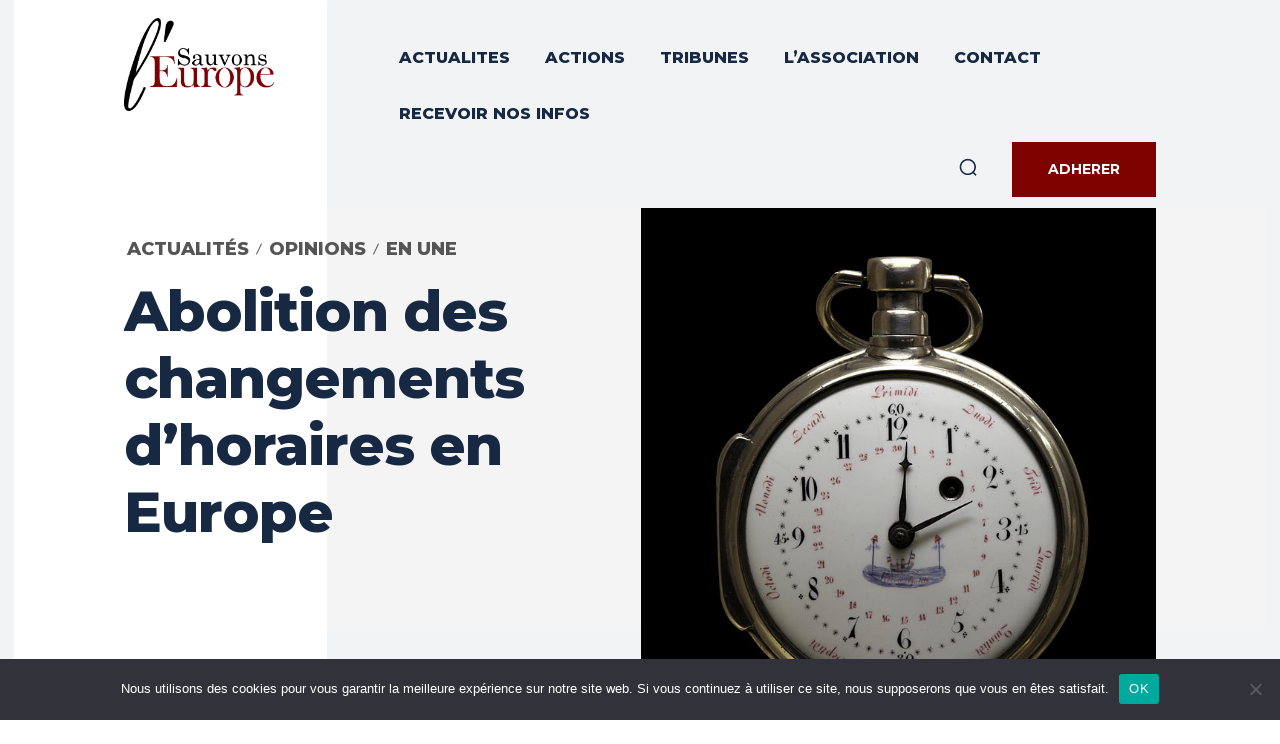

--- FILE ---
content_type: text/html; charset=UTF-8
request_url: https://www.sauvonsleurope.eu/abolition-des-changements-dhoraires-en-europe/
body_size: 77580
content:
<!doctype html >
<!--[if IE 8]>    <html class="ie8" lang="en"> <![endif]-->
<!--[if IE 9]>    <html class="ie9" lang="en"> <![endif]-->
<!--[if gt IE 8]><!--> <html lang="fr-FR"> <!--<![endif]-->
<head>
    <title>Abolition des changements d’horaires en Europe - Sauvons l&#039;Europe</title>
    <meta charset="UTF-8" />
    <meta name="viewport" content="width=device-width, initial-scale=1.0">
    <link rel="pingback" href="https://www.sauvonsleurope.eu/xmlrpc.php" />
    <meta name='robots' content='index, follow, max-image-preview:large, max-snippet:-1, max-video-preview:-1' />
	<style>img:is([sizes="auto" i], [sizes^="auto," i]) { contain-intrinsic-size: 3000px 1500px }</style>
	
	<!-- This site is optimized with the Yoast SEO plugin v24.6 - https://yoast.com/wordpress/plugins/seo/ -->
	<link rel="canonical" href="https://www.sauvonsleurope.eu/abolition-des-changements-dhoraires-en-europe/" />
	<meta property="og:locale" content="fr_FR" />
	<meta property="og:type" content="article" />
	<meta property="og:title" content="Abolition des changements d’horaires en Europe - Sauvons l&#039;Europe" />
	<meta property="og:description" content="En 1916, l’Allemagne, dans le but d’économiser l’énergie &#8211; déjà &#8211; choisit de décaler son heure pendant l’été. Elle avance ses pendules d’une heure, suivie par le Royaume Uni, puis par la France. En 1973, le choc pétrolier fait exploser les coûts de l’énergie et c’est en 1975 qu’un décret réinstaure, en France, l’heure d’été. [&hellip;]" />
	<meta property="og:url" content="https://www.sauvonsleurope.eu/abolition-des-changements-dhoraires-en-europe/" />
	<meta property="og:site_name" content="Sauvons l&#039;Europe" />
	<meta property="article:publisher" content="https://www.facebook.com/sauvons.leurope" />
	<meta property="article:published_time" content="2018-10-23T17:01:04+00:00" />
	<meta property="og:image" content="https://i0.wp.com/www.sauvonsleurope.eu/wp-content/uploads/2018/10/768px-Montre_revolutionnaire-IMG_4629-black-1.jpg?fit=768%2C768&ssl=1" />
	<meta property="og:image:width" content="768" />
	<meta property="og:image:height" content="768" />
	<meta property="og:image:type" content="image/jpeg" />
	<meta name="author" content="Jean-Pierre Bobichon" />
	<meta name="twitter:card" content="summary_large_image" />
	<meta name="twitter:creator" content="@sauvonsleurope" />
	<meta name="twitter:site" content="@sauvonsleurope" />
	<meta name="twitter:label1" content="Écrit par" />
	<meta name="twitter:data1" content="Jean-Pierre Bobichon" />
	<meta name="twitter:label2" content="Durée de lecture estimée" />
	<meta name="twitter:data2" content="3 minutes" />
	<script type="application/ld+json" class="yoast-schema-graph">{"@context":"https://schema.org","@graph":[{"@type":"Article","@id":"https://www.sauvonsleurope.eu/abolition-des-changements-dhoraires-en-europe/#article","isPartOf":{"@id":"https://www.sauvonsleurope.eu/abolition-des-changements-dhoraires-en-europe/"},"author":{"name":"Jean-Pierre Bobichon","@id":"https://www.sauvonsleurope.eu/#/schema/person/341bf38ffbbb79f96bd75e863e684ac0"},"headline":"Abolition des changements d’horaires en Europe","datePublished":"2018-10-23T17:01:04+00:00","mainEntityOfPage":{"@id":"https://www.sauvonsleurope.eu/abolition-des-changements-dhoraires-en-europe/"},"wordCount":691,"commentCount":8,"publisher":{"@id":"https://www.sauvonsleurope.eu/#organization"},"image":{"@id":"https://www.sauvonsleurope.eu/abolition-des-changements-dhoraires-en-europe/#primaryimage"},"thumbnailUrl":"https://i0.wp.com/www.sauvonsleurope.eu/wp-content/uploads/2018/10/768px-Montre_revolutionnaire-IMG_4629-black-1.jpg?fit=768%2C768&ssl=1","keywords":["Changement d'heure"],"articleSection":["Actualités","En Une","Opinions"],"inLanguage":"fr-FR","potentialAction":[{"@type":"CommentAction","name":"Comment","target":["https://www.sauvonsleurope.eu/abolition-des-changements-dhoraires-en-europe/#respond"]}]},{"@type":"WebPage","@id":"https://www.sauvonsleurope.eu/abolition-des-changements-dhoraires-en-europe/","url":"https://www.sauvonsleurope.eu/abolition-des-changements-dhoraires-en-europe/","name":"Abolition des changements d’horaires en Europe - Sauvons l&#039;Europe","isPartOf":{"@id":"https://www.sauvonsleurope.eu/#website"},"primaryImageOfPage":{"@id":"https://www.sauvonsleurope.eu/abolition-des-changements-dhoraires-en-europe/#primaryimage"},"image":{"@id":"https://www.sauvonsleurope.eu/abolition-des-changements-dhoraires-en-europe/#primaryimage"},"thumbnailUrl":"https://i0.wp.com/www.sauvonsleurope.eu/wp-content/uploads/2018/10/768px-Montre_revolutionnaire-IMG_4629-black-1.jpg?fit=768%2C768&ssl=1","datePublished":"2018-10-23T17:01:04+00:00","breadcrumb":{"@id":"https://www.sauvonsleurope.eu/abolition-des-changements-dhoraires-en-europe/#breadcrumb"},"inLanguage":"fr-FR","potentialAction":[{"@type":"ReadAction","target":["https://www.sauvonsleurope.eu/abolition-des-changements-dhoraires-en-europe/"]}]},{"@type":"ImageObject","inLanguage":"fr-FR","@id":"https://www.sauvonsleurope.eu/abolition-des-changements-dhoraires-en-europe/#primaryimage","url":"https://i0.wp.com/www.sauvonsleurope.eu/wp-content/uploads/2018/10/768px-Montre_revolutionnaire-IMG_4629-black-1.jpg?fit=768%2C768&ssl=1","contentUrl":"https://i0.wp.com/www.sauvonsleurope.eu/wp-content/uploads/2018/10/768px-Montre_revolutionnaire-IMG_4629-black-1.jpg?fit=768%2C768&ssl=1","width":768,"height":768,"caption":"Montre by Ludo29 & Rama"},{"@type":"BreadcrumbList","@id":"https://www.sauvonsleurope.eu/abolition-des-changements-dhoraires-en-europe/#breadcrumb","itemListElement":[{"@type":"ListItem","position":1,"name":"Accueil","item":"https://www.sauvonsleurope.eu/"},{"@type":"ListItem","position":2,"name":"Abolition des changements d’horaires en Europe"}]},{"@type":"WebSite","@id":"https://www.sauvonsleurope.eu/#website","url":"https://www.sauvonsleurope.eu/","name":"Sauvons l'Europe","description":"Un engagement pro-européen et progressiste en faveur d&#039;une Europe démocratique et écologique, espace commun de libertés et de protection sociale.","publisher":{"@id":"https://www.sauvonsleurope.eu/#organization"},"alternateName":"SLE","potentialAction":[{"@type":"SearchAction","target":{"@type":"EntryPoint","urlTemplate":"https://www.sauvonsleurope.eu/?s={search_term_string}"},"query-input":{"@type":"PropertyValueSpecification","valueRequired":true,"valueName":"search_term_string"}}],"inLanguage":"fr-FR"},{"@type":"Organization","@id":"https://www.sauvonsleurope.eu/#organization","name":"Sauvons l'Europe","alternateName":"SLE","url":"https://www.sauvonsleurope.eu/","logo":{"@type":"ImageObject","inLanguage":"fr-FR","@id":"https://www.sauvonsleurope.eu/#/schema/logo/image/","url":"https://i0.wp.com/www.sauvonsleurope.eu/wp-content/uploads/2023/08/Logo-SLE-HD.png?fit=1934%2C1200&ssl=1","contentUrl":"https://i0.wp.com/www.sauvonsleurope.eu/wp-content/uploads/2023/08/Logo-SLE-HD.png?fit=1934%2C1200&ssl=1","width":1934,"height":1200,"caption":"Sauvons l'Europe"},"image":{"@id":"https://www.sauvonsleurope.eu/#/schema/logo/image/"},"sameAs":["https://www.facebook.com/sauvons.leurope","https://x.com/sauvonsleurope","https://www.instagram.com/sauvonsleurope/","https://www.youtube.com/@sauvonsleurope"]},{"@type":"Person","@id":"https://www.sauvonsleurope.eu/#/schema/person/341bf38ffbbb79f96bd75e863e684ac0","name":"Jean-Pierre Bobichon","image":{"@type":"ImageObject","inLanguage":"fr-FR","@id":"https://www.sauvonsleurope.eu/#/schema/person/image/","url":"https://i0.wp.com/www.sauvonsleurope.eu/wp-content/uploads/2018/09/cropped-logo-initiales-SLE-1.png?fit=96%2C96&ssl=1","contentUrl":"https://i0.wp.com/www.sauvonsleurope.eu/wp-content/uploads/2018/09/cropped-logo-initiales-SLE-1.png?fit=96%2C96&ssl=1","caption":"Jean-Pierre Bobichon"},"url":"https://www.sauvonsleurope.eu/author/jean-pierre-bobichon/"}]}</script>
	<!-- / Yoast SEO plugin. -->


<link rel='dns-prefetch' href='//www.googletagmanager.com' />
<link rel='dns-prefetch' href='//stats.wp.com' />
<link rel='dns-prefetch' href='//fonts.googleapis.com' />
<link rel='preconnect' href='//i0.wp.com' />
<link rel='preconnect' href='//c0.wp.com' />
<link rel="alternate" type="application/rss+xml" title="Sauvons l&#039;Europe &raquo; Flux" href="https://www.sauvonsleurope.eu/feed/" />
<link rel="alternate" type="application/rss+xml" title="Sauvons l&#039;Europe &raquo; Flux des commentaires" href="https://www.sauvonsleurope.eu/comments/feed/" />
<link rel="alternate" type="application/rss+xml" title="Sauvons l&#039;Europe &raquo; Abolition des changements d’horaires en Europe Flux des commentaires" href="https://www.sauvonsleurope.eu/abolition-des-changements-dhoraires-en-europe/feed/" />
<script type="text/javascript">
/* <![CDATA[ */
window._wpemojiSettings = {"baseUrl":"https:\/\/s.w.org\/images\/core\/emoji\/15.0.3\/72x72\/","ext":".png","svgUrl":"https:\/\/s.w.org\/images\/core\/emoji\/15.0.3\/svg\/","svgExt":".svg","source":{"concatemoji":"https:\/\/www.sauvonsleurope.eu\/wp-includes\/js\/wp-emoji-release.min.js?ver=6.7.2"}};
/*! This file is auto-generated */
!function(i,n){var o,s,e;function c(e){try{var t={supportTests:e,timestamp:(new Date).valueOf()};sessionStorage.setItem(o,JSON.stringify(t))}catch(e){}}function p(e,t,n){e.clearRect(0,0,e.canvas.width,e.canvas.height),e.fillText(t,0,0);var t=new Uint32Array(e.getImageData(0,0,e.canvas.width,e.canvas.height).data),r=(e.clearRect(0,0,e.canvas.width,e.canvas.height),e.fillText(n,0,0),new Uint32Array(e.getImageData(0,0,e.canvas.width,e.canvas.height).data));return t.every(function(e,t){return e===r[t]})}function u(e,t,n){switch(t){case"flag":return n(e,"\ud83c\udff3\ufe0f\u200d\u26a7\ufe0f","\ud83c\udff3\ufe0f\u200b\u26a7\ufe0f")?!1:!n(e,"\ud83c\uddfa\ud83c\uddf3","\ud83c\uddfa\u200b\ud83c\uddf3")&&!n(e,"\ud83c\udff4\udb40\udc67\udb40\udc62\udb40\udc65\udb40\udc6e\udb40\udc67\udb40\udc7f","\ud83c\udff4\u200b\udb40\udc67\u200b\udb40\udc62\u200b\udb40\udc65\u200b\udb40\udc6e\u200b\udb40\udc67\u200b\udb40\udc7f");case"emoji":return!n(e,"\ud83d\udc26\u200d\u2b1b","\ud83d\udc26\u200b\u2b1b")}return!1}function f(e,t,n){var r="undefined"!=typeof WorkerGlobalScope&&self instanceof WorkerGlobalScope?new OffscreenCanvas(300,150):i.createElement("canvas"),a=r.getContext("2d",{willReadFrequently:!0}),o=(a.textBaseline="top",a.font="600 32px Arial",{});return e.forEach(function(e){o[e]=t(a,e,n)}),o}function t(e){var t=i.createElement("script");t.src=e,t.defer=!0,i.head.appendChild(t)}"undefined"!=typeof Promise&&(o="wpEmojiSettingsSupports",s=["flag","emoji"],n.supports={everything:!0,everythingExceptFlag:!0},e=new Promise(function(e){i.addEventListener("DOMContentLoaded",e,{once:!0})}),new Promise(function(t){var n=function(){try{var e=JSON.parse(sessionStorage.getItem(o));if("object"==typeof e&&"number"==typeof e.timestamp&&(new Date).valueOf()<e.timestamp+604800&&"object"==typeof e.supportTests)return e.supportTests}catch(e){}return null}();if(!n){if("undefined"!=typeof Worker&&"undefined"!=typeof OffscreenCanvas&&"undefined"!=typeof URL&&URL.createObjectURL&&"undefined"!=typeof Blob)try{var e="postMessage("+f.toString()+"("+[JSON.stringify(s),u.toString(),p.toString()].join(",")+"));",r=new Blob([e],{type:"text/javascript"}),a=new Worker(URL.createObjectURL(r),{name:"wpTestEmojiSupports"});return void(a.onmessage=function(e){c(n=e.data),a.terminate(),t(n)})}catch(e){}c(n=f(s,u,p))}t(n)}).then(function(e){for(var t in e)n.supports[t]=e[t],n.supports.everything=n.supports.everything&&n.supports[t],"flag"!==t&&(n.supports.everythingExceptFlag=n.supports.everythingExceptFlag&&n.supports[t]);n.supports.everythingExceptFlag=n.supports.everythingExceptFlag&&!n.supports.flag,n.DOMReady=!1,n.readyCallback=function(){n.DOMReady=!0}}).then(function(){return e}).then(function(){var e;n.supports.everything||(n.readyCallback(),(e=n.source||{}).concatemoji?t(e.concatemoji):e.wpemoji&&e.twemoji&&(t(e.twemoji),t(e.wpemoji)))}))}((window,document),window._wpemojiSettings);
/* ]]> */
</script>
<style id='wp-emoji-styles-inline-css' type='text/css'>

	img.wp-smiley, img.emoji {
		display: inline !important;
		border: none !important;
		box-shadow: none !important;
		height: 1em !important;
		width: 1em !important;
		margin: 0 0.07em !important;
		vertical-align: -0.1em !important;
		background: none !important;
		padding: 0 !important;
	}
</style>
<link rel='stylesheet' id='wp-block-library-css' href='https://c0.wp.com/c/6.7.2/wp-includes/css/dist/block-library/style.min.css' type='text/css' media='all' />
<style id='pdfemb-pdf-embedder-viewer-style-inline-css' type='text/css'>
.wp-block-pdfemb-pdf-embedder-viewer{max-width:none}

</style>
<link rel='stylesheet' id='mediaelement-css' href='https://c0.wp.com/c/6.7.2/wp-includes/js/mediaelement/mediaelementplayer-legacy.min.css' type='text/css' media='all' />
<link rel='stylesheet' id='wp-mediaelement-css' href='https://c0.wp.com/c/6.7.2/wp-includes/js/mediaelement/wp-mediaelement.min.css' type='text/css' media='all' />
<style id='jetpack-sharing-buttons-style-inline-css' type='text/css'>
.jetpack-sharing-buttons__services-list{display:flex;flex-direction:row;flex-wrap:wrap;gap:0;list-style-type:none;margin:5px;padding:0}.jetpack-sharing-buttons__services-list.has-small-icon-size{font-size:12px}.jetpack-sharing-buttons__services-list.has-normal-icon-size{font-size:16px}.jetpack-sharing-buttons__services-list.has-large-icon-size{font-size:24px}.jetpack-sharing-buttons__services-list.has-huge-icon-size{font-size:36px}@media print{.jetpack-sharing-buttons__services-list{display:none!important}}.editor-styles-wrapper .wp-block-jetpack-sharing-buttons{gap:0;padding-inline-start:0}ul.jetpack-sharing-buttons__services-list.has-background{padding:1.25em 2.375em}
</style>
<style id='classic-theme-styles-inline-css' type='text/css'>
/*! This file is auto-generated */
.wp-block-button__link{color:#fff;background-color:#32373c;border-radius:9999px;box-shadow:none;text-decoration:none;padding:calc(.667em + 2px) calc(1.333em + 2px);font-size:1.125em}.wp-block-file__button{background:#32373c;color:#fff;text-decoration:none}
</style>
<style id='global-styles-inline-css' type='text/css'>
:root{--wp--preset--aspect-ratio--square: 1;--wp--preset--aspect-ratio--4-3: 4/3;--wp--preset--aspect-ratio--3-4: 3/4;--wp--preset--aspect-ratio--3-2: 3/2;--wp--preset--aspect-ratio--2-3: 2/3;--wp--preset--aspect-ratio--16-9: 16/9;--wp--preset--aspect-ratio--9-16: 9/16;--wp--preset--color--black: #000000;--wp--preset--color--cyan-bluish-gray: #abb8c3;--wp--preset--color--white: #ffffff;--wp--preset--color--pale-pink: #f78da7;--wp--preset--color--vivid-red: #cf2e2e;--wp--preset--color--luminous-vivid-orange: #ff6900;--wp--preset--color--luminous-vivid-amber: #fcb900;--wp--preset--color--light-green-cyan: #7bdcb5;--wp--preset--color--vivid-green-cyan: #00d084;--wp--preset--color--pale-cyan-blue: #8ed1fc;--wp--preset--color--vivid-cyan-blue: #0693e3;--wp--preset--color--vivid-purple: #9b51e0;--wp--preset--gradient--vivid-cyan-blue-to-vivid-purple: linear-gradient(135deg,rgba(6,147,227,1) 0%,rgb(155,81,224) 100%);--wp--preset--gradient--light-green-cyan-to-vivid-green-cyan: linear-gradient(135deg,rgb(122,220,180) 0%,rgb(0,208,130) 100%);--wp--preset--gradient--luminous-vivid-amber-to-luminous-vivid-orange: linear-gradient(135deg,rgba(252,185,0,1) 0%,rgba(255,105,0,1) 100%);--wp--preset--gradient--luminous-vivid-orange-to-vivid-red: linear-gradient(135deg,rgba(255,105,0,1) 0%,rgb(207,46,46) 100%);--wp--preset--gradient--very-light-gray-to-cyan-bluish-gray: linear-gradient(135deg,rgb(238,238,238) 0%,rgb(169,184,195) 100%);--wp--preset--gradient--cool-to-warm-spectrum: linear-gradient(135deg,rgb(74,234,220) 0%,rgb(151,120,209) 20%,rgb(207,42,186) 40%,rgb(238,44,130) 60%,rgb(251,105,98) 80%,rgb(254,248,76) 100%);--wp--preset--gradient--blush-light-purple: linear-gradient(135deg,rgb(255,206,236) 0%,rgb(152,150,240) 100%);--wp--preset--gradient--blush-bordeaux: linear-gradient(135deg,rgb(254,205,165) 0%,rgb(254,45,45) 50%,rgb(107,0,62) 100%);--wp--preset--gradient--luminous-dusk: linear-gradient(135deg,rgb(255,203,112) 0%,rgb(199,81,192) 50%,rgb(65,88,208) 100%);--wp--preset--gradient--pale-ocean: linear-gradient(135deg,rgb(255,245,203) 0%,rgb(182,227,212) 50%,rgb(51,167,181) 100%);--wp--preset--gradient--electric-grass: linear-gradient(135deg,rgb(202,248,128) 0%,rgb(113,206,126) 100%);--wp--preset--gradient--midnight: linear-gradient(135deg,rgb(2,3,129) 0%,rgb(40,116,252) 100%);--wp--preset--font-size--small: 11px;--wp--preset--font-size--medium: 20px;--wp--preset--font-size--large: 32px;--wp--preset--font-size--x-large: 42px;--wp--preset--font-size--regular: 15px;--wp--preset--font-size--larger: 50px;--wp--preset--spacing--20: 0.44rem;--wp--preset--spacing--30: 0.67rem;--wp--preset--spacing--40: 1rem;--wp--preset--spacing--50: 1.5rem;--wp--preset--spacing--60: 2.25rem;--wp--preset--spacing--70: 3.38rem;--wp--preset--spacing--80: 5.06rem;--wp--preset--shadow--natural: 6px 6px 9px rgba(0, 0, 0, 0.2);--wp--preset--shadow--deep: 12px 12px 50px rgba(0, 0, 0, 0.4);--wp--preset--shadow--sharp: 6px 6px 0px rgba(0, 0, 0, 0.2);--wp--preset--shadow--outlined: 6px 6px 0px -3px rgba(255, 255, 255, 1), 6px 6px rgba(0, 0, 0, 1);--wp--preset--shadow--crisp: 6px 6px 0px rgba(0, 0, 0, 1);}:where(.is-layout-flex){gap: 0.5em;}:where(.is-layout-grid){gap: 0.5em;}body .is-layout-flex{display: flex;}.is-layout-flex{flex-wrap: wrap;align-items: center;}.is-layout-flex > :is(*, div){margin: 0;}body .is-layout-grid{display: grid;}.is-layout-grid > :is(*, div){margin: 0;}:where(.wp-block-columns.is-layout-flex){gap: 2em;}:where(.wp-block-columns.is-layout-grid){gap: 2em;}:where(.wp-block-post-template.is-layout-flex){gap: 1.25em;}:where(.wp-block-post-template.is-layout-grid){gap: 1.25em;}.has-black-color{color: var(--wp--preset--color--black) !important;}.has-cyan-bluish-gray-color{color: var(--wp--preset--color--cyan-bluish-gray) !important;}.has-white-color{color: var(--wp--preset--color--white) !important;}.has-pale-pink-color{color: var(--wp--preset--color--pale-pink) !important;}.has-vivid-red-color{color: var(--wp--preset--color--vivid-red) !important;}.has-luminous-vivid-orange-color{color: var(--wp--preset--color--luminous-vivid-orange) !important;}.has-luminous-vivid-amber-color{color: var(--wp--preset--color--luminous-vivid-amber) !important;}.has-light-green-cyan-color{color: var(--wp--preset--color--light-green-cyan) !important;}.has-vivid-green-cyan-color{color: var(--wp--preset--color--vivid-green-cyan) !important;}.has-pale-cyan-blue-color{color: var(--wp--preset--color--pale-cyan-blue) !important;}.has-vivid-cyan-blue-color{color: var(--wp--preset--color--vivid-cyan-blue) !important;}.has-vivid-purple-color{color: var(--wp--preset--color--vivid-purple) !important;}.has-black-background-color{background-color: var(--wp--preset--color--black) !important;}.has-cyan-bluish-gray-background-color{background-color: var(--wp--preset--color--cyan-bluish-gray) !important;}.has-white-background-color{background-color: var(--wp--preset--color--white) !important;}.has-pale-pink-background-color{background-color: var(--wp--preset--color--pale-pink) !important;}.has-vivid-red-background-color{background-color: var(--wp--preset--color--vivid-red) !important;}.has-luminous-vivid-orange-background-color{background-color: var(--wp--preset--color--luminous-vivid-orange) !important;}.has-luminous-vivid-amber-background-color{background-color: var(--wp--preset--color--luminous-vivid-amber) !important;}.has-light-green-cyan-background-color{background-color: var(--wp--preset--color--light-green-cyan) !important;}.has-vivid-green-cyan-background-color{background-color: var(--wp--preset--color--vivid-green-cyan) !important;}.has-pale-cyan-blue-background-color{background-color: var(--wp--preset--color--pale-cyan-blue) !important;}.has-vivid-cyan-blue-background-color{background-color: var(--wp--preset--color--vivid-cyan-blue) !important;}.has-vivid-purple-background-color{background-color: var(--wp--preset--color--vivid-purple) !important;}.has-black-border-color{border-color: var(--wp--preset--color--black) !important;}.has-cyan-bluish-gray-border-color{border-color: var(--wp--preset--color--cyan-bluish-gray) !important;}.has-white-border-color{border-color: var(--wp--preset--color--white) !important;}.has-pale-pink-border-color{border-color: var(--wp--preset--color--pale-pink) !important;}.has-vivid-red-border-color{border-color: var(--wp--preset--color--vivid-red) !important;}.has-luminous-vivid-orange-border-color{border-color: var(--wp--preset--color--luminous-vivid-orange) !important;}.has-luminous-vivid-amber-border-color{border-color: var(--wp--preset--color--luminous-vivid-amber) !important;}.has-light-green-cyan-border-color{border-color: var(--wp--preset--color--light-green-cyan) !important;}.has-vivid-green-cyan-border-color{border-color: var(--wp--preset--color--vivid-green-cyan) !important;}.has-pale-cyan-blue-border-color{border-color: var(--wp--preset--color--pale-cyan-blue) !important;}.has-vivid-cyan-blue-border-color{border-color: var(--wp--preset--color--vivid-cyan-blue) !important;}.has-vivid-purple-border-color{border-color: var(--wp--preset--color--vivid-purple) !important;}.has-vivid-cyan-blue-to-vivid-purple-gradient-background{background: var(--wp--preset--gradient--vivid-cyan-blue-to-vivid-purple) !important;}.has-light-green-cyan-to-vivid-green-cyan-gradient-background{background: var(--wp--preset--gradient--light-green-cyan-to-vivid-green-cyan) !important;}.has-luminous-vivid-amber-to-luminous-vivid-orange-gradient-background{background: var(--wp--preset--gradient--luminous-vivid-amber-to-luminous-vivid-orange) !important;}.has-luminous-vivid-orange-to-vivid-red-gradient-background{background: var(--wp--preset--gradient--luminous-vivid-orange-to-vivid-red) !important;}.has-very-light-gray-to-cyan-bluish-gray-gradient-background{background: var(--wp--preset--gradient--very-light-gray-to-cyan-bluish-gray) !important;}.has-cool-to-warm-spectrum-gradient-background{background: var(--wp--preset--gradient--cool-to-warm-spectrum) !important;}.has-blush-light-purple-gradient-background{background: var(--wp--preset--gradient--blush-light-purple) !important;}.has-blush-bordeaux-gradient-background{background: var(--wp--preset--gradient--blush-bordeaux) !important;}.has-luminous-dusk-gradient-background{background: var(--wp--preset--gradient--luminous-dusk) !important;}.has-pale-ocean-gradient-background{background: var(--wp--preset--gradient--pale-ocean) !important;}.has-electric-grass-gradient-background{background: var(--wp--preset--gradient--electric-grass) !important;}.has-midnight-gradient-background{background: var(--wp--preset--gradient--midnight) !important;}.has-small-font-size{font-size: var(--wp--preset--font-size--small) !important;}.has-medium-font-size{font-size: var(--wp--preset--font-size--medium) !important;}.has-large-font-size{font-size: var(--wp--preset--font-size--large) !important;}.has-x-large-font-size{font-size: var(--wp--preset--font-size--x-large) !important;}
:where(.wp-block-post-template.is-layout-flex){gap: 1.25em;}:where(.wp-block-post-template.is-layout-grid){gap: 1.25em;}
:where(.wp-block-columns.is-layout-flex){gap: 2em;}:where(.wp-block-columns.is-layout-grid){gap: 2em;}
:root :where(.wp-block-pullquote){font-size: 1.5em;line-height: 1.6;}
</style>
<link rel='stylesheet' id='contact-form-7-css' href='https://www.sauvonsleurope.eu/wp-content/plugins/contact-form-7/includes/css/styles.css?ver=6.0.4' type='text/css' media='all' />
<link rel='stylesheet' id='cookie-notice-front-css' href='https://www.sauvonsleurope.eu/wp-content/plugins/cookie-notice/css/front.min.css?ver=2.5.5' type='text/css' media='all' />
<link rel='stylesheet' id='td-plugin-newsletter-css' href='https://www.sauvonsleurope.eu/wp-content/plugins/td-newsletter/style.css?ver=12.6.9' type='text/css' media='all' />
<link rel='stylesheet' id='td-plugin-multi-purpose-css' href='https://www.sauvonsleurope.eu/wp-content/plugins/td-composer/td-multi-purpose/style.css?ver=8505194c2950b1bf800079c503a07e37' type='text/css' media='all' />
<link rel='stylesheet' id='google-fonts-style-css' href='https://fonts.googleapis.com/css?family=Open+Sans%3A400%2C600%2C700%7CRoboto%3A400%2C600%2C700%7CMontserrat%3A800%2C700%2C400%7CVolkhov%3A400%2C700%2C300%7CRoboto+Condensed%3A700%2C400%7COpen+Sans%3A600%2C400&#038;display=swap&#038;ver=12.6.9' type='text/css' media='all' />
<style id='akismet-widget-style-inline-css' type='text/css'>

			.a-stats {
				--akismet-color-mid-green: #357b49;
				--akismet-color-white: #fff;
				--akismet-color-light-grey: #f6f7f7;

				max-width: 350px;
				width: auto;
			}

			.a-stats * {
				all: unset;
				box-sizing: border-box;
			}

			.a-stats strong {
				font-weight: 600;
			}

			.a-stats a.a-stats__link,
			.a-stats a.a-stats__link:visited,
			.a-stats a.a-stats__link:active {
				background: var(--akismet-color-mid-green);
				border: none;
				box-shadow: none;
				border-radius: 8px;
				color: var(--akismet-color-white);
				cursor: pointer;
				display: block;
				font-family: -apple-system, BlinkMacSystemFont, 'Segoe UI', 'Roboto', 'Oxygen-Sans', 'Ubuntu', 'Cantarell', 'Helvetica Neue', sans-serif;
				font-weight: 500;
				padding: 12px;
				text-align: center;
				text-decoration: none;
				transition: all 0.2s ease;
			}

			/* Extra specificity to deal with TwentyTwentyOne focus style */
			.widget .a-stats a.a-stats__link:focus {
				background: var(--akismet-color-mid-green);
				color: var(--akismet-color-white);
				text-decoration: none;
			}

			.a-stats a.a-stats__link:hover {
				filter: brightness(110%);
				box-shadow: 0 4px 12px rgba(0, 0, 0, 0.06), 0 0 2px rgba(0, 0, 0, 0.16);
			}

			.a-stats .count {
				color: var(--akismet-color-white);
				display: block;
				font-size: 1.5em;
				line-height: 1.4;
				padding: 0 13px;
				white-space: nowrap;
			}
		
</style>
<style id='jetpack_facebook_likebox-inline-css' type='text/css'>
.widget_facebook_likebox {
	overflow: hidden;
}

</style>
<link rel='stylesheet' id='td-theme-css' href='https://www.sauvonsleurope.eu/wp-content/themes/Newspaper/style.css?ver=12.6.9' type='text/css' media='all' />
<style id='td-theme-inline-css' type='text/css'>@media (max-width:767px){.td-header-desktop-wrap{display:none}}@media (min-width:767px){.td-header-mobile-wrap{display:none}}</style>
<link rel='stylesheet' id='td-theme-child-css' href='https://www.sauvonsleurope.eu/wp-content/themes/Newspaper-child/style.css?ver=12.6.9c' type='text/css' media='all' />
<link rel='stylesheet' id='td-multipurpose-css' href='https://www.sauvonsleurope.eu/wp-content/plugins/td-composer/assets/fonts/td-multipurpose/td-multipurpose.css?ver=8505194c2950b1bf800079c503a07e37' type='text/css' media='all' />
<link rel='stylesheet' id='font_awesome-css' href='https://www.sauvonsleurope.eu/wp-content/plugins/td-composer/assets/fonts/font-awesome/font-awesome.css?ver=8505194c2950b1bf800079c503a07e37' type='text/css' media='all' />
<link rel='stylesheet' id='td-legacy-framework-front-style-css' href='https://www.sauvonsleurope.eu/wp-content/plugins/td-composer/legacy/Newspaper/assets/css/td_legacy_main.css?ver=8505194c2950b1bf800079c503a07e37' type='text/css' media='all' />
<link rel='stylesheet' id='td-standard-pack-framework-front-style-css' href='https://www.sauvonsleurope.eu/wp-content/plugins/td-standard-pack/Newspaper/assets/css/td_standard_pack_main.css?ver=1b3d5bf2c64738aa07b4643e31257da9' type='text/css' media='all' />
<link rel='stylesheet' id='td-theme-demo-style-css' href='https://www.sauvonsleurope.eu/wp-content/plugins/td-composer/legacy/Newspaper/includes/demos/gadgets_pro/demo_style.css?ver=12.6.9' type='text/css' media='all' />
<link rel='stylesheet' id='tdb_style_cloud_templates_front-css' href='https://www.sauvonsleurope.eu/wp-content/plugins/td-cloud-library/assets/css/tdb_main.css?ver=f6b4e4ee000751786489ff7d2b0c153a' type='text/css' media='all' />
<link rel='stylesheet' id='sharedaddy-css' href='https://c0.wp.com/p/jetpack/14.4/modules/sharedaddy/sharing.css' type='text/css' media='all' />
<link rel='stylesheet' id='social-logos-css' href='https://c0.wp.com/p/jetpack/14.4/_inc/social-logos/social-logos.min.css' type='text/css' media='all' />
<script type="text/javascript" id="cookie-notice-front-js-before">
/* <![CDATA[ */
var cnArgs = {"ajaxUrl":"https:\/\/www.sauvonsleurope.eu\/wp-admin\/admin-ajax.php","nonce":"a42162b8c9","hideEffect":"fade","position":"bottom","onScroll":false,"onScrollOffset":100,"onClick":false,"cookieName":"cookie_notice_accepted","cookieTime":2592000,"cookieTimeRejected":2592000,"globalCookie":false,"redirection":false,"cache":false,"revokeCookies":false,"revokeCookiesOpt":"automatic"};
/* ]]> */
</script>
<script type="text/javascript" src="https://www.sauvonsleurope.eu/wp-content/plugins/cookie-notice/js/front.min.js?ver=2.5.5" id="cookie-notice-front-js"></script>
<script type="text/javascript" src="https://c0.wp.com/c/6.7.2/wp-includes/js/jquery/jquery.min.js" id="jquery-core-js"></script>
<script type="text/javascript" src="https://c0.wp.com/c/6.7.2/wp-includes/js/jquery/jquery-migrate.min.js" id="jquery-migrate-js"></script>
<script type="text/javascript" id="3d-flip-book-client-locale-loader-js-extra">
/* <![CDATA[ */
var FB3D_CLIENT_LOCALE = {"ajaxurl":"https:\/\/www.sauvonsleurope.eu\/wp-admin\/admin-ajax.php","dictionary":{"Table of contents":"Table of contents","Close":"Close","Bookmarks":"Bookmarks","Thumbnails":"Thumbnails","Search":"Search","Share":"Share","Facebook":"Facebook","Twitter":"Twitter","Email":"Email","Play":"Play","Previous page":"Previous page","Next page":"Next page","Zoom in":"Zoom in","Zoom out":"Zoom out","Fit view":"Fit view","Auto play":"Auto play","Full screen":"Full screen","More":"More","Smart pan":"Smart pan","Single page":"Single page","Sounds":"Sounds","Stats":"Stats","Print":"Print","Download":"Download","Goto first page":"Goto first page","Goto last page":"Goto last page"},"images":"https:\/\/www.sauvonsleurope.eu\/wp-content\/plugins\/interactive-3d-flipbook-powered-physics-engine\/assets\/images\/","jsData":{"urls":[],"posts":{"ids_mis":[],"ids":[]},"pages":[],"firstPages":[],"bookCtrlProps":[],"bookTemplates":[]},"key":"3d-flip-book","pdfJS":{"pdfJsLib":"https:\/\/www.sauvonsleurope.eu\/wp-content\/plugins\/interactive-3d-flipbook-powered-physics-engine\/assets\/js\/pdf.min.js?ver=4.3.136","pdfJsWorker":"https:\/\/www.sauvonsleurope.eu\/wp-content\/plugins\/interactive-3d-flipbook-powered-physics-engine\/assets\/js\/pdf.worker.js?ver=4.3.136","stablePdfJsLib":"https:\/\/www.sauvonsleurope.eu\/wp-content\/plugins\/interactive-3d-flipbook-powered-physics-engine\/assets\/js\/stable\/pdf.min.js?ver=2.5.207","stablePdfJsWorker":"https:\/\/www.sauvonsleurope.eu\/wp-content\/plugins\/interactive-3d-flipbook-powered-physics-engine\/assets\/js\/stable\/pdf.worker.js?ver=2.5.207","pdfJsCMapUrl":"https:\/\/www.sauvonsleurope.eu\/wp-content\/plugins\/interactive-3d-flipbook-powered-physics-engine\/assets\/cmaps\/"},"cacheurl":"https:\/\/www.sauvonsleurope.eu\/wp-content\/uploads\/3d-flip-book\/cache\/","pluginsurl":"https:\/\/www.sauvonsleurope.eu\/wp-content\/plugins\/","pluginurl":"https:\/\/www.sauvonsleurope.eu\/wp-content\/plugins\/interactive-3d-flipbook-powered-physics-engine\/","thumbnailSize":{"width":"150","height":"150"},"version":"1.16.15"};
/* ]]> */
</script>
<script type="text/javascript" src="https://www.sauvonsleurope.eu/wp-content/plugins/interactive-3d-flipbook-powered-physics-engine/assets/js/client-locale-loader.js?ver=1.16.15" id="3d-flip-book-client-locale-loader-js" async="async" data-wp-strategy="async"></script>

<!-- Extrait de code de la balise Google (gtag.js) ajouté par Site Kit -->

<!-- Extrait Google Analytics ajouté par Site Kit -->
<script type="text/javascript" src="https://www.googletagmanager.com/gtag/js?id=GT-55VC35" id="google_gtagjs-js" async></script>
<script type="text/javascript" id="google_gtagjs-js-after">
/* <![CDATA[ */
window.dataLayer = window.dataLayer || [];function gtag(){dataLayer.push(arguments);}
gtag("set","linker",{"domains":["www.sauvonsleurope.eu"]});
gtag("js", new Date());
gtag("set", "developer_id.dZTNiMT", true);
gtag("config", "GT-55VC35");
/* ]]> */
</script>

<!-- Extrait de code de la balise Google de fin (gtag.js) ajouté par Site Kit -->
<link rel="https://api.w.org/" href="https://www.sauvonsleurope.eu/wp-json/" /><link rel="alternate" title="JSON" type="application/json" href="https://www.sauvonsleurope.eu/wp-json/wp/v2/posts/9497" /><link rel="EditURI" type="application/rsd+xml" title="RSD" href="https://www.sauvonsleurope.eu/xmlrpc.php?rsd" />
<meta name="generator" content="WordPress 6.7.2" />
<link rel='shortlink' href='https://www.sauvonsleurope.eu/?p=9497' />
<link rel="alternate" title="oEmbed (JSON)" type="application/json+oembed" href="https://www.sauvonsleurope.eu/wp-json/oembed/1.0/embed?url=https%3A%2F%2Fwww.sauvonsleurope.eu%2Fabolition-des-changements-dhoraires-en-europe%2F" />
<link rel="alternate" title="oEmbed (XML)" type="text/xml+oembed" href="https://www.sauvonsleurope.eu/wp-json/oembed/1.0/embed?url=https%3A%2F%2Fwww.sauvonsleurope.eu%2Fabolition-des-changements-dhoraires-en-europe%2F&#038;format=xml" />
<meta name="generator" content="Site Kit by Google 1.147.0" />	<style>img#wpstats{display:none}</style>
		    <script>
        window.tdb_global_vars = {"wpRestUrl":"https:\/\/www.sauvonsleurope.eu\/wp-json\/","permalinkStructure":"\/%postname%\/"};
        window.tdb_p_autoload_vars = {"isAjax":false,"isAdminBarShowing":false,"autoloadStatus":"off","origPostEditUrl":null};
    </script>
    
    <style id="tdb-global-colors">:root{--accent-color:#555;--secondaire:#7e0200;--blanc:#FFFFFF}</style>

    
	
<!-- JS generated by theme -->

<script type="text/javascript" id="td-generated-header-js">
    
    

	    var tdBlocksArray = []; //here we store all the items for the current page

	    // td_block class - each ajax block uses a object of this class for requests
	    function tdBlock() {
		    this.id = '';
		    this.block_type = 1; //block type id (1-234 etc)
		    this.atts = '';
		    this.td_column_number = '';
		    this.td_current_page = 1; //
		    this.post_count = 0; //from wp
		    this.found_posts = 0; //from wp
		    this.max_num_pages = 0; //from wp
		    this.td_filter_value = ''; //current live filter value
		    this.is_ajax_running = false;
		    this.td_user_action = ''; // load more or infinite loader (used by the animation)
		    this.header_color = '';
		    this.ajax_pagination_infinite_stop = ''; //show load more at page x
	    }

        // td_js_generator - mini detector
        ( function () {
            var htmlTag = document.getElementsByTagName("html")[0];

	        if ( navigator.userAgent.indexOf("MSIE 10.0") > -1 ) {
                htmlTag.className += ' ie10';
            }

            if ( !!navigator.userAgent.match(/Trident.*rv\:11\./) ) {
                htmlTag.className += ' ie11';
            }

	        if ( navigator.userAgent.indexOf("Edge") > -1 ) {
                htmlTag.className += ' ieEdge';
            }

            if ( /(iPad|iPhone|iPod)/g.test(navigator.userAgent) ) {
                htmlTag.className += ' td-md-is-ios';
            }

            var user_agent = navigator.userAgent.toLowerCase();
            if ( user_agent.indexOf("android") > -1 ) {
                htmlTag.className += ' td-md-is-android';
            }

            if ( -1 !== navigator.userAgent.indexOf('Mac OS X')  ) {
                htmlTag.className += ' td-md-is-os-x';
            }

            if ( /chrom(e|ium)/.test(navigator.userAgent.toLowerCase()) ) {
               htmlTag.className += ' td-md-is-chrome';
            }

            if ( -1 !== navigator.userAgent.indexOf('Firefox') ) {
                htmlTag.className += ' td-md-is-firefox';
            }

            if ( -1 !== navigator.userAgent.indexOf('Safari') && -1 === navigator.userAgent.indexOf('Chrome') ) {
                htmlTag.className += ' td-md-is-safari';
            }

            if( -1 !== navigator.userAgent.indexOf('IEMobile') ){
                htmlTag.className += ' td-md-is-iemobile';
            }

        })();

        var tdLocalCache = {};

        ( function () {
            "use strict";

            tdLocalCache = {
                data: {},
                remove: function (resource_id) {
                    delete tdLocalCache.data[resource_id];
                },
                exist: function (resource_id) {
                    return tdLocalCache.data.hasOwnProperty(resource_id) && tdLocalCache.data[resource_id] !== null;
                },
                get: function (resource_id) {
                    return tdLocalCache.data[resource_id];
                },
                set: function (resource_id, cachedData) {
                    tdLocalCache.remove(resource_id);
                    tdLocalCache.data[resource_id] = cachedData;
                }
            };
        })();

    
    
var td_viewport_interval_list=[{"limitBottom":767,"sidebarWidth":228},{"limitBottom":1018,"sidebarWidth":300},{"limitBottom":1140,"sidebarWidth":324}];
var td_animation_stack_effect="type0";
var tds_animation_stack=true;
var td_animation_stack_specific_selectors=".entry-thumb, img, .td-lazy-img";
var td_animation_stack_general_selectors=".td-animation-stack img, .td-animation-stack .entry-thumb, .post img, .td-animation-stack .td-lazy-img";
var tdc_is_installed="yes";
var td_ajax_url="https:\/\/www.sauvonsleurope.eu\/wp-admin\/admin-ajax.php?td_theme_name=Newspaper&v=12.6.9";
var td_get_template_directory_uri="https:\/\/www.sauvonsleurope.eu\/wp-content\/plugins\/td-composer\/legacy\/common";
var tds_snap_menu="";
var tds_logo_on_sticky="";
var tds_header_style="";
var td_please_wait="S'il vous pla\u00eet patienter ...";
var td_email_user_pass_incorrect="Utilisateur ou mot de passe incorrect!";
var td_email_user_incorrect="E-mail ou nom d'utilisateur incorrect !";
var td_email_incorrect="Email incorrect !";
var td_user_incorrect="Username incorrect!";
var td_email_user_empty="Email or username empty!";
var td_pass_empty="Pass empty!";
var td_pass_pattern_incorrect="Invalid Pass Pattern!";
var td_retype_pass_incorrect="Retyped Pass incorrect!";
var tds_more_articles_on_post_enable="";
var tds_more_articles_on_post_time_to_wait="";
var tds_more_articles_on_post_pages_distance_from_top=0;
var tds_captcha="";
var tds_theme_color_site_wide="#4db2ec";
var tds_smart_sidebar="";
var tdThemeName="Newspaper";
var tdThemeNameWl="Newspaper";
var td_magnific_popup_translation_tPrev="Pr\u00e9c\u00e9dente (fl\u00e8che gauche)";
var td_magnific_popup_translation_tNext="Suivante (fl\u00e8che droite)";
var td_magnific_popup_translation_tCounter="%curr% sur %total%";
var td_magnific_popup_translation_ajax_tError="Le contenu de %url% pas pu \u00eatre charg\u00e9.";
var td_magnific_popup_translation_image_tError="L'image #%curr% pas pu \u00eatre charg\u00e9e.";
var tdBlockNonce="0f1ec16713";
var tdMobileMenu="enabled";
var tdMobileSearch="enabled";
var tdDateNamesI18n={"month_names":["janvier","f\u00e9vrier","mars","avril","mai","juin","juillet","ao\u00fbt","septembre","octobre","novembre","d\u00e9cembre"],"month_names_short":["Jan","F\u00e9v","Mar","Avr","Mai","Juin","Juil","Ao\u00fbt","Sep","Oct","Nov","D\u00e9c"],"day_names":["dimanche","lundi","mardi","mercredi","jeudi","vendredi","samedi"],"day_names_short":["dim","lun","mar","mer","jeu","ven","sam"]};
var tdb_modal_confirm="Sauvegarder";
var tdb_modal_cancel="Annuler";
var tdb_modal_confirm_alt="Oui";
var tdb_modal_cancel_alt="Non";
var td_deploy_mode="deploy";
var td_ad_background_click_link="";
var td_ad_background_click_target="";
</script>


<!-- Header style compiled by theme -->

<style>:root{--td_excl_label:'EXCLUSIF'}:root{--td_excl_label:'EXCLUSIF'}</style>

<meta name="google-site-verification" content="gPW35fvsmdg7zvhKa_9eEhExocKfNXbXHtV8bgY4KAE" /><link rel="icon" href="https://i0.wp.com/www.sauvonsleurope.eu/wp-content/uploads/2018/09/cropped-logo-initiales-SLE-1.png?fit=32%2C32&#038;ssl=1" sizes="32x32" />
<link rel="icon" href="https://i0.wp.com/www.sauvonsleurope.eu/wp-content/uploads/2018/09/cropped-logo-initiales-SLE-1.png?fit=192%2C192&#038;ssl=1" sizes="192x192" />
<link rel="apple-touch-icon" href="https://i0.wp.com/www.sauvonsleurope.eu/wp-content/uploads/2018/09/cropped-logo-initiales-SLE-1.png?fit=180%2C180&#038;ssl=1" />
<meta name="msapplication-TileImage" content="https://i0.wp.com/www.sauvonsleurope.eu/wp-content/uploads/2018/09/cropped-logo-initiales-SLE-1.png?fit=270%2C270&#038;ssl=1" />
		<style type="text/css" id="wp-custom-css">
			.petition-form-wrapper {
  background-color: #f5f7fa; /* aplat léger */
  padding: 2rem;
  border-radius: 8px;
  margin-bottom: 3rem;
}

.petition-form-wrapper .gform_wrapper {
  margin: 0;
}
		</style>
		
<!-- Button style compiled by theme -->

<style></style>

	<style id="tdw-css-placeholder"></style></head>

<body data-rsssl=1 class="post-template-default single single-post postid-9497 single-format-standard cookies-not-set td-standard-pack abolition-des-changements-dhoraires-en-europe global-block-template-1 tdb_template_13722 tdb-template  tdc-header-template  tdc-footer-template td-animation-stack-type0 td-full-layout" itemscope="itemscope" itemtype="https://schema.org/WebPage">

<div class="td-scroll-up" data-style="style1"><i class="td-icon-menu-up"></i></div>
    <div class="td-menu-background" style="visibility:hidden"></div>
<div id="td-mobile-nav" style="visibility:hidden">
    <div class="td-mobile-container">
        <!-- mobile menu top section -->
        <div class="td-menu-socials-wrap">
            <!-- socials -->
            <div class="td-menu-socials">
                            </div>
            <!-- close button -->
            <div class="td-mobile-close">
                <span><i class="td-icon-close-mobile"></i></span>
            </div>
        </div>

        <!-- login section -->
                    <div class="td-menu-login-section">
                
    <div class="td-guest-wrap">
        <div class="td-menu-login"><a id="login-link-mob">Se connecter</a></div>
    </div>
            </div>
        
        <!-- menu section -->
        <div class="td-mobile-content">
            <div class="menu-principal-container"><ul id="menu-principal-1" class="td-mobile-main-menu"><li class="menu-item menu-item-type-taxonomy menu-item-object-category current-post-ancestor current-menu-parent current-post-parent menu-item-first menu-item-has-children menu-item-13057"><a href="https://www.sauvonsleurope.eu/category/actu/">ACTUALITES<i class="td-icon-menu-right td-element-after"></i></a>
<ul class="sub-menu">
	<li class="menu-item-0"><a href="https://www.sauvonsleurope.eu/category/actu/edito/">Edito</a></li>
	<li class="menu-item-0"><a href="https://www.sauvonsleurope.eu/category/actu/4nos-entretiens/">Nos Entretiens</a></li>
	<li class="menu-item-0"><a href="https://www.sauvonsleurope.eu/category/actu/opinions/">Opinions</a></li>
</ul>
</li>
<li class="menu-item menu-item-type-taxonomy menu-item-object-category menu-item-has-children menu-item-13499"><a href="https://www.sauvonsleurope.eu/category/nos-actions/">ACTIONS<i class="td-icon-menu-right td-element-after"></i></a>
<ul class="sub-menu">
	<li class="menu-item-0"><a href="https://www.sauvonsleurope.eu/category/nos-actions/democratie-europeenne/">Démocratie européenne</a></li>
	<li class="menu-item-0"><a href="https://www.sauvonsleurope.eu/category/nos-actions/democratie-europeenne/union-europeenne-des-citoyens/">Union européenne des citoyens</a></li>
	<li class="menu-item-0"><a href="https://www.sauvonsleurope.eu/category/nos-actions/democratie-europeenne/union-europeenne-des-territoires/">Union européenne des territoires</a></li>
	<li class="menu-item-0"><a href="https://www.sauvonsleurope.eu/category/nos-actions/elections-europeennes-2024/">Elections européennes 2024</a></li>
	<li class="menu-item-0"><a href="https://www.sauvonsleurope.eu/category/nos-actions/europe-mediterranee/">Europe-Méditerranée</a></li>
	<li class="menu-item-0"><a href="https://www.sauvonsleurope.eu/category/nos-actions/europrogressisme/">Europrogressisme</a></li>
	<li class="menu-item-0"><a href="https://www.sauvonsleurope.eu/category/nos-actions/rendez-vous/">Nos Rendez-vous</a></li>
	<li class="menu-item-0"><a href="https://www.sauvonsleurope.eu/category/nos-actions/nos-victoires/">Nos Victoires</a></li>
	<li class="menu-item-0"><a href="https://www.sauvonsleurope.eu/category/nos-actions/plusdeuropealatele/">Plus d&rsquo;Europe à la télé !</a></li>
	<li class="menu-item-0"><a href="https://www.sauvonsleurope.eu/category/nos-actions/qui-va-payer-nos-actions/">Qui va payer ?</a></li>
</ul>
</li>
<li class="menu-item menu-item-type-taxonomy menu-item-object-category menu-item-has-children menu-item-13102"><a href="https://www.sauvonsleurope.eu/category/nos-tribunes/">TRIBUNES<i class="td-icon-menu-right td-element-after"></i></a>
<ul class="sub-menu">
	<li class="menu-item-0"><a href="https://www.sauvonsleurope.eu/category/nos-tribunes/nos-prises-de-position/">Nos prises de position</a></li>
	<li class="menu-item-0"><a href="https://www.sauvonsleurope.eu/category/nos-tribunes/nos-textes-fondateurs/">Nos textes fondateurs</a></li>
</ul>
</li>
<li class="menu-item menu-item-type-custom menu-item-object-custom menu-item-has-children menu-item-13098"><a href="#">L&rsquo;ASSOCIATION<i class="td-icon-menu-right td-element-after"></i></a>
<ul class="sub-menu">
	<li class="menu-item menu-item-type-post_type menu-item-object-post menu-item-13951"><a href="https://www.sauvonsleurope.eu/lassociation2/">Qui sommes-nous ?</a></li>
	<li class="menu-item menu-item-type-post_type menu-item-object-post menu-item-13954"><a href="https://www.sauvonsleurope.eu/lequipe2/">L’équipe</a></li>
	<li class="menu-item menu-item-type-post_type menu-item-object-post menu-item-13957"><a href="https://www.sauvonsleurope.eu/les-animateurs-territoriaux2/">Les animateurs territoriaux</a></li>
	<li class="menu-item menu-item-type-post_type menu-item-object-post menu-item-13952"><a href="https://www.sauvonsleurope.eu/dix-ans-le-livre-anniversaire-de-sauvons-leurope-2/">Commander le livre</a></li>
	<li class="menu-item menu-item-type-post_type menu-item-object-post menu-item-13955"><a href="https://www.sauvonsleurope.eu/le-kit-militant2/">Le kit militant</a></li>
	<li class="menu-item menu-item-type-taxonomy menu-item-object-category menu-item-13100"><a href="https://www.sauvonsleurope.eu/category/vie-de-lassociation/">Vie de l&rsquo;association</a></li>
	<li class="menu-item menu-item-type-taxonomy menu-item-object-category menu-item-13958"><a href="https://www.sauvonsleurope.eu/category/archives/">Archives</a></li>
</ul>
</li>
<li class="menu-item menu-item-type-custom menu-item-object-custom menu-item-has-children menu-item-13101"><a href="#">CONTACT<i class="td-icon-menu-right td-element-after"></i></a>
<ul class="sub-menu">
	<li class="menu-item menu-item-type-post_type menu-item-object-post menu-item-13956"><a href="https://www.sauvonsleurope.eu/nous-rejoindre2/">Adhérer</a></li>
	<li class="menu-item menu-item-type-post_type menu-item-object-post menu-item-13949"><a href="https://www.sauvonsleurope.eu/contact2/">Nous contacter</a></li>
</ul>
</li>
<li class="menu-item menu-item-type-post_type menu-item-object-post menu-item-14797"><a href="https://www.sauvonsleurope.eu/recevoir-nos-infos/">RECEVOIR NOS INFOS</a></li>
</ul></div>        </div>
    </div>

    <!-- register/login section -->
            <div id="login-form-mobile" class="td-register-section">
            
            <div id="td-login-mob" class="td-login-animation td-login-hide-mob">
            	<!-- close button -->
	            <div class="td-login-close">
	                <span class="td-back-button"><i class="td-icon-read-down"></i></span>
	                <div class="td-login-title">Se connecter</div>
	                <!-- close button -->
		            <div class="td-mobile-close">
		                <span><i class="td-icon-close-mobile"></i></span>
		            </div>
	            </div>
	            <form class="td-login-form-wrap" action="#" method="post">
	                <div class="td-login-panel-title"><span>Bienvenue!</span>Connectez-vous à votre compte</div>
	                <div class="td_display_err"></div>
	                <div class="td-login-inputs"><input class="td-login-input" autocomplete="username" type="text" name="login_email" id="login_email-mob" value="" required><label for="login_email-mob">votre nom d'utilisateur</label></div>
	                <div class="td-login-inputs"><input class="td-login-input" autocomplete="current-password" type="password" name="login_pass" id="login_pass-mob" value="" required><label for="login_pass-mob">votre mot de passe</label></div>
	                <input type="button" name="login_button" id="login_button-mob" class="td-login-button" value="SE CONNECTER">
	                
					
	                <div class="td-login-info-text">
	                <a href="#" id="forgot-pass-link-mob">Mot de passe oublié ?</a>
	                </div>
	                <div class="td-login-register-link">
	                
	                </div>
	                
	                

                </form>
            </div>

            
            
            
            
            <div id="td-forgot-pass-mob" class="td-login-animation td-login-hide-mob">
                <!-- close button -->
	            <div class="td-forgot-pass-close">
	                <a href="#" aria-label="Back" class="td-back-button"><i class="td-icon-read-down"></i></a>
	                <div class="td-login-title">Récupération de mot de passe</div>
	            </div>
	            <div class="td-login-form-wrap">
	                <div class="td-login-panel-title">Récupérer votre mot de passe</div>
	                <div class="td_display_err"></div>
	                <div class="td-login-inputs"><input class="td-login-input" type="text" name="forgot_email" id="forgot_email-mob" value="" required><label for="forgot_email-mob">votre email</label></div>
	                <input type="button" name="forgot_button" id="forgot_button-mob" class="td-login-button" value="Envoyer mon mot de passe">
                </div>
            </div>
        </div>
    </div><div class="td-search-background" style="visibility:hidden"></div>
<div class="td-search-wrap-mob" style="visibility:hidden">
	<div class="td-drop-down-search">
		<form method="get" class="td-search-form" action="https://www.sauvonsleurope.eu/">
			<!-- close button -->
			<div class="td-search-close">
				<span><i class="td-icon-close-mobile"></i></span>
			</div>
			<div role="search" class="td-search-input">
				<span>Recherche</span>
				<input id="td-header-search-mob" type="text" value="" name="s" autocomplete="off" />
			</div>
		</form>
		<div id="td-aj-search-mob" class="td-ajax-search-flex"></div>
	</div>
</div>

    <div id="td-outer-wrap" class="td-theme-wrap">
    
                    <div class="td-header-template-wrap" style="position: relative">
                                    <div class="td-header-mobile-wrap ">
                        <div id="tdi_1" class="tdc-zone"><div class="tdc_zone tdi_2  wpb_row td-pb-row tdc-element-style"  >
<style scoped>.tdi_2{min-height:0}.td-header-mobile-wrap{position:relative;width:100%}@media (max-width:767px){.tdi_2:before{content:'';display:block;width:100vw;height:100%;position:absolute;left:50%;transform:translateX(-50%);box-shadow:0px 6px 8px 0px rgba(0,0,0,0.08);z-index:20;pointer-events:none}@media (max-width:767px){.tdi_2:before{width:100%}}}@media (max-width:767px){.tdi_2{position:relative}}</style>
<div class="tdi_1_rand_style td-element-style" ><style>@media (max-width:767px){.tdi_1_rand_style{background-color:#ffffff!important}}</style></div><div id="tdi_3" class="tdc-row"><div class="vc_row tdi_4  wpb_row td-pb-row" >
<style scoped>.tdi_4,.tdi_4 .tdc-columns{min-height:0}.tdi_4,.tdi_4 .tdc-columns{display:block}.tdi_4 .tdc-columns{width:100%}.tdi_4:before,.tdi_4:after{display:table}@media (max-width:767px){@media (min-width:768px){.tdi_4{margin-left:-0px;margin-right:-0px}.tdi_4 .tdc-row-video-background-error,.tdi_4>.vc_column,.tdi_4>.tdc-columns>.vc_column{padding-left:0px;padding-right:0px}}}@media (max-width:767px){.tdi_4{padding-top:8px!important;padding-bottom:8px!important}}</style><div class="vc_column tdi_6  wpb_column vc_column_container tdc-column td-pb-span4">
<style scoped>.tdi_6{vertical-align:baseline}.tdi_6>.wpb_wrapper,.tdi_6>.wpb_wrapper>.tdc-elements{display:block}.tdi_6>.wpb_wrapper>.tdc-elements{width:100%}.tdi_6>.wpb_wrapper>.vc_row_inner{width:auto}.tdi_6>.wpb_wrapper{width:auto;height:auto}@media (max-width:767px){.tdi_6{vertical-align:middle}}@media (max-width:767px){.tdi_6{width:20%!important;display:inline-block!important}}</style><div class="wpb_wrapper" ><div class="td_block_wrap tdb_mobile_menu tdi_7 td-pb-border-top td_block_template_1 tdb-header-align"  data-td-block-uid="tdi_7" >
<style>@media (max-width:767px){.tdi_7{margin-left:-5px!important;padding-top:2px!important}}</style>
<style>.tdb-header-align{vertical-align:middle}.tdb_mobile_menu{margin-bottom:0;clear:none}.tdb_mobile_menu a{display:inline-block!important;position:relative;text-align:center;color:var(--td_theme_color,#4db2ec)}.tdb_mobile_menu a>span{display:flex;align-items:center;justify-content:center}.tdb_mobile_menu svg{height:auto}.tdb_mobile_menu svg,.tdb_mobile_menu svg *{fill:var(--td_theme_color,#4db2ec)}#tdc-live-iframe .tdb_mobile_menu a{pointer-events:none}.td-menu-mob-open-menu{overflow:hidden}.td-menu-mob-open-menu #td-outer-wrap{position:static}.tdi_7 .tdb-mobile-menu-button i{font-size:28px;width:28px;height:28px;line-height:28px}.tdi_7 .tdb-mobile-menu-button svg{width:28px}.tdi_7 .tdb-mobile-menu-button .tdb-mobile-menu-icon-svg{width:28px;height:28px}.tdi_7 .tdb-mobile-menu-button{color:#172842}.tdi_7 .tdb-mobile-menu-button svg,.tdi_7 .tdb-mobile-menu-button svg *{fill:#172842}.tdi_7 .tdb-mobile-menu-button:hover{color:#7e0200}.tdi_7 .tdb-mobile-menu-button:hover svg,.tdi_7 .tdb-mobile-menu-button:hover svg *{fill:#7e0200}@media (max-width:767px){.tdi_7 .tdb-mobile-menu-button i{font-size:29px;width:29px;height:29px;line-height:29px}.tdi_7 .tdb-mobile-menu-button svg{width:29px}.tdi_7 .tdb-mobile-menu-button .tdb-mobile-menu-icon-svg{width:29px;height:29px}}</style><div class="tdb-block-inner td-fix-index"><span class="tdb-mobile-menu-button"><span class="tdb-mobile-menu-icon tdb-mobile-menu-icon-svg" ><svg version="1.1" xmlns="http://www.w3.org/2000/svg" viewBox="0 0 1024 1024"><path d="M881.152 489.133h-738.335c-17.654 0-31.98 14.305-31.98 32 0 17.705 14.326 32.020 31.98 32.020h738.335c17.695 0 32.010-14.305 32.010-32.020 0-17.695-14.326-32-32.010-32zM881.152 256.367h-738.335c-17.654 0-31.98 14.316-31.98 31.99 0 17.705 14.326 32.061 31.98 32.061h738.335c17.695 0 32.010-14.346 32.010-32.061 0-17.674-14.326-31.99-32.010-31.99zM513.444 721.888h-370.596c-17.674 0-32.010 14.326-32.010 32.061 0 17.572 14.346 31.969 32.010 31.969h370.586c17.705 0 32.020-14.397 32.020-31.969 0.010-17.725-14.305-32.061-32.010-32.061z"></path></svg></span></span></div></div> <!-- ./block --></div></div><div class="vc_column tdi_9  wpb_column vc_column_container tdc-column td-pb-span4">
<style scoped>.tdi_9{vertical-align:baseline}.tdi_9>.wpb_wrapper,.tdi_9>.wpb_wrapper>.tdc-elements{display:block}.tdi_9>.wpb_wrapper>.tdc-elements{width:100%}.tdi_9>.wpb_wrapper>.vc_row_inner{width:auto}.tdi_9>.wpb_wrapper{width:auto;height:auto}@media (max-width:767px){.tdi_9{vertical-align:middle}}@media (max-width:767px){.tdi_9{width:60%!important;display:inline-block!important}}</style><div class="wpb_wrapper" ><div class="td_block_wrap tdb_header_logo tdi_10 td-pb-border-top td_block_template_1 tdb-header-align"  data-td-block-uid="tdi_10" >
<style>.tdb_header_logo{margin-bottom:0;clear:none}.tdb_header_logo .tdb-logo-a,.tdb_header_logo h1{display:flex;pointer-events:auto;align-items:flex-start}.tdb_header_logo h1{margin:0;line-height:0}.tdb_header_logo .tdb-logo-img-wrap img{display:block}.tdb_header_logo .tdb-logo-svg-wrap+.tdb-logo-img-wrap{display:none}.tdb_header_logo .tdb-logo-svg-wrap svg{width:50px;display:block;transition:fill .3s ease}.tdb_header_logo .tdb-logo-text-wrap{display:flex}.tdb_header_logo .tdb-logo-text-title,.tdb_header_logo .tdb-logo-text-tagline{-webkit-transition:all 0.2s ease;transition:all 0.2s ease}.tdb_header_logo .tdb-logo-text-title{background-size:cover;background-position:center center;font-size:75px;font-family:serif;line-height:1.1;color:#222;white-space:nowrap}.tdb_header_logo .tdb-logo-text-tagline{margin-top:2px;font-size:12px;font-family:serif;letter-spacing:1.8px;line-height:1;color:#767676}.tdb_header_logo .tdb-logo-icon{position:relative;font-size:46px;color:#000}.tdb_header_logo .tdb-logo-icon-svg{line-height:0}.tdb_header_logo .tdb-logo-icon-svg svg{width:46px;height:auto}.tdb_header_logo .tdb-logo-icon-svg svg,.tdb_header_logo .tdb-logo-icon-svg svg *{fill:#000}.tdi_10 .tdb-logo-a,.tdi_10 h1{flex-direction:row;align-items:center;justify-content:center}.tdi_10 .tdb-logo-svg-wrap{display:block}.tdi_10 .tdb-logo-svg-wrap+.tdb-logo-img-wrap{display:none}.tdi_10 .tdb-logo-img-wrap{display:block}.tdi_10 .tdb-logo-text-tagline{margin-top:2px;margin-left:0;display:block}.tdi_10 .tdb-logo-text-title{display:block}.tdi_10 .tdb-logo-text-wrap{flex-direction:column;align-items:flex-start}.tdi_10 .tdb-logo-icon{top:0px;display:block}@media (max-width:767px){.tdb_header_logo .tdb-logo-text-title{font-size:36px}}@media (max-width:767px){.tdb_header_logo .tdb-logo-text-tagline{font-size:11px}}@media (max-width:767px){.tdi_10 .tdb-logo-img{max-width:130px}}</style><div class="tdb-block-inner td-fix-index"><a class="tdb-logo-a" href="https://www.sauvonsleurope.eu/"><span class="tdb-logo-img-wrap"><img class="tdb-logo-img td-retina-data" data-retina="https://www.sauvonsleurope.eu/wp-content/uploads/2022/09/logo_sauvons_leurope.png" src="https://www.sauvonsleurope.eu/wp-content/uploads/2022/09/logo_sauvons_leurope.png" alt="Logo"  title=""  width="200" height="120" /></span></a></div></div> <!-- ./block --></div></div><div class="vc_column tdi_12  wpb_column vc_column_container tdc-column td-pb-span4">
<style scoped>.tdi_12{vertical-align:baseline}.tdi_12>.wpb_wrapper,.tdi_12>.wpb_wrapper>.tdc-elements{display:block}.tdi_12>.wpb_wrapper>.tdc-elements{width:100%}.tdi_12>.wpb_wrapper>.vc_row_inner{width:auto}.tdi_12>.wpb_wrapper{width:auto;height:auto}@media (max-width:767px){.tdi_12{vertical-align:middle}}@media (max-width:767px){.tdi_12{width:20%!important;justify-content:flex-end!important;text-align:right!important;display:inline-block!important}}</style><div class="wpb_wrapper" ><div class="td_block_wrap tdb_mobile_search tdi_13 td-pb-border-top td_block_template_1 tdb-header-align"  data-td-block-uid="tdi_13" >
<style>@media (max-width:767px){.tdi_13{margin-right:-3px!important;padding-top:2px!important}}</style>
<style>.tdb_mobile_search{margin-bottom:0;clear:none}.tdb_mobile_search a{display:inline-block!important;position:relative;text-align:center;color:var(--td_theme_color,#4db2ec)}.tdb_mobile_search a>span{display:flex;align-items:center;justify-content:center}.tdb_mobile_search svg{height:auto}.tdb_mobile_search svg,.tdb_mobile_search svg *{fill:var(--td_theme_color,#4db2ec)}#tdc-live-iframe .tdb_mobile_search a{pointer-events:none}.td-search-opened{overflow:hidden}.td-search-opened #td-outer-wrap{position:static}.td-search-opened .td-search-wrap-mob{position:fixed;height:calc(100% + 1px)}.td-search-opened .td-drop-down-search{height:calc(100% + 1px);overflow-y:scroll;overflow-x:hidden}.tdi_13{display:inline-block}.tdi_13 .tdb-block-inner{text-align:right}.tdi_13 .tdb-header-search-button-mob i{font-size:22px;width:55px;height:55px;line-height:55px}.tdi_13 .tdb-header-search-button-mob svg{width:22px}.tdi_13 .tdb-header-search-button-mob .tdb-mobile-search-icon-svg{width:55px;height:55px;display:flex;justify-content:center}.tdi_13 .tdb-header-search-button-mob{color:#172842}.tdi_13 .tdb-header-search-button-mob svg,.tdi_13 .tdb-header-search-button-mob svg *{fill:#172842}.tdi_13 .tdb-header-search-button-mob:hover{color:#e2687e}@media (max-width:767px){.tdi_13 .tdb-header-search-button-mob i{font-size:23px;width:23px;height:23px;line-height:23px}.tdi_13 .tdb-header-search-button-mob svg{width:23px}.tdi_13 .tdb-header-search-button-mob .tdb-mobile-search-icon-svg{width:23px;height:23px;display:flex;justify-content:center}}</style><div class="tdb-block-inner td-fix-index"><span class="tdb-header-search-button-mob dropdown-toggle" data-toggle="dropdown"><span class="tdb-mobile-search-icon tdb-mobile-search-icon-svg" ><svg version="1.1" xmlns="http://www.w3.org/2000/svg" viewBox="0 0 1024 1024"><path d="M958.484 910.161l-134.543-134.502c63.078-76.595 94.761-170.455 94.7-264.141 0.061-106.414-40.755-213.228-121.917-294.431-81.224-81.183-187.965-121.958-294.349-121.938-106.445-0.020-213.176 40.796-294.38 121.938-81.224 81.203-122.020 188.017-121.979 294.369-0.041 106.445 40.755 213.166 121.979 294.287 81.203 81.285 187.945 122.020 294.38 121.979 93.727 0.041 187.607-31.642 264.11-94.659l134.564 134.564 57.436-57.467zM265.452 748.348c-65.556-65.495-98.14-150.999-98.181-236.882 0.041-85.832 32.625-171.346 98.181-236.913 65.556-65.536 151.060-98.099 236.923-98.14 85.821 0.041 171.346 32.604 236.902 98.14 65.495 65.516 98.099 151.122 98.099 236.913 0 85.924-32.604 171.387-98.099 236.882-65.556 65.495-150.999 98.099-236.902 98.099-85.862 0-171.356-32.604-236.923-98.099z"></path></svg></span></span></div></div> <!-- ./block --></div></div></div></div></div></div>                    </div>
                
                    <div class="td-header-desktop-wrap ">
                        <div id="tdi_14" class="tdc-zone"><div class="tdc_zone tdi_15  wpb_row td-pb-row"  >
<style scoped>.tdi_15{min-height:0}.td-header-desktop-wrap{position:absolute;top:auto;bottom:auto}.tdi_15{z-index:999!important}</style><div id="tdi_16" class="tdc-row stretch_row_1800 td-stretch-content"><div class="vc_row tdi_17  wpb_row td-pb-row" >
<style scoped>.tdi_17,.tdi_17 .tdc-columns{min-height:0}.tdi_17,.tdi_17 .tdc-columns{display:block}.tdi_17 .tdc-columns{width:100%}.tdi_17:before,.tdi_17:after{display:table}</style><div class="vc_column tdi_19  wpb_column vc_column_container tdc-column td-pb-span12">
<style scoped>.tdi_19{vertical-align:baseline}.tdi_19>.wpb_wrapper,.tdi_19>.wpb_wrapper>.tdc-elements{display:block}.tdi_19>.wpb_wrapper>.tdc-elements{width:100%}.tdi_19>.wpb_wrapper>.vc_row_inner{width:auto}.tdi_19>.wpb_wrapper{width:auto;height:auto}</style><div class="wpb_wrapper" ><div class="vc_row_inner tdi_21  vc_row vc_inner wpb_row td-pb-row" >
<style scoped>.tdi_21{position:relative!important;top:0;transform:none;-webkit-transform:none}.tdi_21,.tdi_21 .tdc-inner-columns{display:block}.tdi_21 .tdc-inner-columns{width:100%}.tdi_21{padding-top:10px!important;padding-right:100px!important;padding-bottom:1px!important;padding-left:100px!important}.tdi_21 .td_block_wrap{text-align:left}@media (min-width:1019px) and (max-width:1140px){.tdi_21{padding-right:40px!important;padding-left:40px!important}}@media (min-width:768px) and (max-width:1018px){.tdi_21{padding-top:20px!important;padding-right:10px!important;padding-bottom:2px!important;padding-left:10px!important}}</style><div class="vc_column_inner tdi_23  wpb_column vc_column_container tdc-inner-column td-pb-span3">
<style scoped>.tdi_23{vertical-align:baseline}.tdi_23 .vc_column-inner>.wpb_wrapper,.tdi_23 .vc_column-inner>.wpb_wrapper .tdc-elements{display:block}.tdi_23 .vc_column-inner>.wpb_wrapper .tdc-elements{width:100%}.tdi_23{padding-top:8px!important}@media (min-width:768px) and (max-width:1018px){.tdi_23{padding-top:4px!important}}</style><div class="vc_column-inner"><div class="wpb_wrapper" ><div class="td_block_wrap tdb_header_logo tdi_24 td-pb-border-top td_block_template_1 tdb-header-align"  data-td-block-uid="tdi_24" >
<style>.tdi_24 .tdb-logo-a,.tdi_24 h1{flex-direction:row;align-items:flex-start;justify-content:flex-start}.tdi_24 .tdb-logo-svg-wrap{display:block}.tdi_24 .tdb-logo-svg-wrap+.tdb-logo-img-wrap{display:none}.tdi_24 .tdb-logo-img{max-width:150px}.tdi_24 .tdb-logo-img-wrap{display:block}.tdi_24 .tdb-logo-text-tagline{margin-top:2px;margin-left:0;display:block}.tdi_24 .tdb-logo-text-title{display:block}.tdi_24 .tdb-logo-text-wrap{flex-direction:column;align-items:flex-start}.tdi_24 .tdb-logo-icon{top:0px;display:block}</style><div class="tdb-block-inner td-fix-index"><a class="tdb-logo-a" href="https://www.sauvonsleurope.eu/"><span class="tdb-logo-img-wrap"><img class="tdb-logo-img td-retina-data" data-retina="https://www.sauvonsleurope.eu/wp-content/uploads/2023/08/Logo-SLE-HD.png" src="https://www.sauvonsleurope.eu/wp-content/uploads/2023/08/Logo-SLE-HD.png" alt="Logo"  title=""  width="1934" height="1200" /></span></a></div></div> <!-- ./block --></div></div></div><div class="vc_column_inner tdi_26  wpb_column vc_column_container tdc-inner-column td-pb-span9">
<style scoped>.tdi_26{vertical-align:baseline}.tdi_26 .vc_column-inner>.wpb_wrapper,.tdi_26 .vc_column-inner>.wpb_wrapper .tdc-elements{display:block}.tdi_26 .vc_column-inner>.wpb_wrapper .tdc-elements{width:100%}.tdi_26{padding-top:20px!important;justify-content:flex-end!important;text-align:right!important}</style><div class="vc_column-inner"><div class="wpb_wrapper" ><div class="td_block_wrap tdb_header_menu tdi_27 tds_menu_active1 tds_menu_sub_active1 tdb-head-menu-inline tdb-mm-align-screen td-pb-border-top td_block_template_1 tdb-header-align"  data-td-block-uid="tdi_27"  style=" z-index: 999;">
<style>.tdb_header_menu{margin-bottom:0;z-index:999;clear:none}.tdb_header_menu .tdb-main-sub-icon-fake,.tdb_header_menu .tdb-sub-icon-fake{display:none}.rtl .tdb_header_menu .tdb-menu{display:flex}.tdb_header_menu .tdb-menu{display:inline-block;vertical-align:middle;margin:0}.tdb_header_menu .tdb-menu .tdb-mega-menu-inactive,.tdb_header_menu .tdb-menu .tdb-menu-item-inactive{pointer-events:none}.tdb_header_menu .tdb-menu .tdb-mega-menu-inactive>ul,.tdb_header_menu .tdb-menu .tdb-menu-item-inactive>ul{visibility:hidden;opacity:0}.tdb_header_menu .tdb-menu .sub-menu{font-size:14px;position:absolute;top:-999em;background-color:#fff;z-index:99}.tdb_header_menu .tdb-menu .sub-menu>li{list-style-type:none;margin:0;font-family:var(--td_default_google_font_1,'Open Sans','Open Sans Regular',sans-serif)}.tdb_header_menu .tdb-menu>li{float:left;list-style-type:none;margin:0}.tdb_header_menu .tdb-menu>li>a{position:relative;display:inline-block;padding:0 14px;font-weight:700;font-size:14px;line-height:48px;vertical-align:middle;text-transform:uppercase;-webkit-backface-visibility:hidden;color:#000;font-family:var(--td_default_google_font_1,'Open Sans','Open Sans Regular',sans-serif)}.tdb_header_menu .tdb-menu>li>a:after{content:'';position:absolute;bottom:0;left:0;right:0;margin:0 auto;width:0;height:3px;background-color:var(--td_theme_color,#4db2ec);-webkit-transform:translate3d(0,0,0);transform:translate3d(0,0,0);-webkit-transition:width 0.2s ease;transition:width 0.2s ease}.tdb_header_menu .tdb-menu>li>a>.tdb-menu-item-text{display:inline-block}.tdb_header_menu .tdb-menu>li>a .tdb-menu-item-text,.tdb_header_menu .tdb-menu>li>a span{vertical-align:middle;float:left}.tdb_header_menu .tdb-menu>li>a .tdb-sub-menu-icon{margin:0 0 0 7px}.tdb_header_menu .tdb-menu>li>a .tdb-sub-menu-icon-svg{float:none;line-height:0}.tdb_header_menu .tdb-menu>li>a .tdb-sub-menu-icon-svg svg{width:14px;height:auto}.tdb_header_menu .tdb-menu>li>a .tdb-sub-menu-icon-svg svg,.tdb_header_menu .tdb-menu>li>a .tdb-sub-menu-icon-svg svg *{fill:#000}.tdb_header_menu .tdb-menu>li.current-menu-item>a:after,.tdb_header_menu .tdb-menu>li.current-menu-ancestor>a:after,.tdb_header_menu .tdb-menu>li.current-category-ancestor>a:after,.tdb_header_menu .tdb-menu>li.current-page-ancestor>a:after,.tdb_header_menu .tdb-menu>li:hover>a:after,.tdb_header_menu .tdb-menu>li.tdb-hover>a:after{width:100%}.tdb_header_menu .tdb-menu>li:hover>ul,.tdb_header_menu .tdb-menu>li.tdb-hover>ul{top:auto;display:block!important}.tdb_header_menu .tdb-menu>li.td-normal-menu>ul.sub-menu{top:auto;left:0;z-index:99}.tdb_header_menu .tdb-menu>li .tdb-menu-sep{position:relative;vertical-align:middle;font-size:14px}.tdb_header_menu .tdb-menu>li .tdb-menu-sep-svg{line-height:0}.tdb_header_menu .tdb-menu>li .tdb-menu-sep-svg svg{width:14px;height:auto}.tdb_header_menu .tdb-menu>li:last-child .tdb-menu-sep{display:none}.tdb_header_menu .tdb-menu-item-text{word-wrap:break-word}.tdb_header_menu .tdb-menu-item-text,.tdb_header_menu .tdb-sub-menu-icon,.tdb_header_menu .tdb-menu-more-subicon{vertical-align:middle}.tdb_header_menu .tdb-sub-menu-icon,.tdb_header_menu .tdb-menu-more-subicon{position:relative;top:0;padding-left:0}.tdb_header_menu .tdb-normal-menu{position:relative}.tdb_header_menu .tdb-normal-menu ul{left:0;padding:15px 0;text-align:left}.tdb_header_menu .tdb-normal-menu ul ul{margin-top:-15px}.tdb_header_menu .tdb-normal-menu ul .tdb-menu-item{position:relative;list-style-type:none}.tdb_header_menu .tdb-normal-menu ul .tdb-menu-item>a{position:relative;display:block;padding:7px 30px;font-size:12px;line-height:20px;color:#111}.tdb_header_menu .tdb-normal-menu ul .tdb-menu-item>a .tdb-sub-menu-icon,.tdb_header_menu .td-pulldown-filter-list .tdb-menu-item>a .tdb-sub-menu-icon{position:absolute;top:50%;-webkit-transform:translateY(-50%);transform:translateY(-50%);right:0;padding-right:inherit;font-size:7px;line-height:20px}.tdb_header_menu .tdb-normal-menu ul .tdb-menu-item>a .tdb-sub-menu-icon-svg,.tdb_header_menu .td-pulldown-filter-list .tdb-menu-item>a .tdb-sub-menu-icon-svg{line-height:0}.tdb_header_menu .tdb-normal-menu ul .tdb-menu-item>a .tdb-sub-menu-icon-svg svg,.tdb_header_menu .td-pulldown-filter-list .tdb-menu-item>a .tdb-sub-menu-icon-svg svg{width:7px;height:auto}.tdb_header_menu .tdb-normal-menu ul .tdb-menu-item>a .tdb-sub-menu-icon-svg svg,.tdb_header_menu .tdb-normal-menu ul .tdb-menu-item>a .tdb-sub-menu-icon-svg svg *,.tdb_header_menu .td-pulldown-filter-list .tdb-menu-item>a .tdb-sub-menu-icon svg,.tdb_header_menu .td-pulldown-filter-list .tdb-menu-item>a .tdb-sub-menu-icon svg *{fill:#000}.tdb_header_menu .tdb-normal-menu ul .tdb-menu-item:hover>ul,.tdb_header_menu .tdb-normal-menu ul .tdb-menu-item.tdb-hover>ul{top:0;display:block!important}.tdb_header_menu .tdb-normal-menu ul .tdb-menu-item.current-menu-item>a,.tdb_header_menu .tdb-normal-menu ul .tdb-menu-item.current-menu-ancestor>a,.tdb_header_menu .tdb-normal-menu ul .tdb-menu-item.current-category-ancestor>a,.tdb_header_menu .tdb-normal-menu ul .tdb-menu-item.current-page-ancestor>a,.tdb_header_menu .tdb-normal-menu ul .tdb-menu-item.tdb-hover>a,.tdb_header_menu .tdb-normal-menu ul .tdb-menu-item:hover>a{color:var(--td_theme_color,#4db2ec)}.tdb_header_menu .tdb-normal-menu>ul{left:-15px}.tdb_header_menu.tdb-menu-sub-inline .tdb-normal-menu ul,.tdb_header_menu.tdb-menu-sub-inline .td-pulldown-filter-list{width:100%!important}.tdb_header_menu.tdb-menu-sub-inline .tdb-normal-menu ul li,.tdb_header_menu.tdb-menu-sub-inline .td-pulldown-filter-list li{display:inline-block;width:auto!important}.tdb_header_menu.tdb-menu-sub-inline .tdb-normal-menu,.tdb_header_menu.tdb-menu-sub-inline .tdb-normal-menu .tdb-menu-item{position:static}.tdb_header_menu.tdb-menu-sub-inline .tdb-normal-menu ul ul{margin-top:0!important}.tdb_header_menu.tdb-menu-sub-inline .tdb-normal-menu>ul{left:0!important}.tdb_header_menu.tdb-menu-sub-inline .tdb-normal-menu .tdb-menu-item>a .tdb-sub-menu-icon{float:none;line-height:1}.tdb_header_menu.tdb-menu-sub-inline .tdb-normal-menu .tdb-menu-item:hover>ul,.tdb_header_menu.tdb-menu-sub-inline .tdb-normal-menu .tdb-menu-item.tdb-hover>ul{top:100%}.tdb_header_menu.tdb-menu-sub-inline .tdb-menu-items-dropdown{position:static}.tdb_header_menu.tdb-menu-sub-inline .td-pulldown-filter-list{left:0!important}.tdb-menu .tdb-mega-menu .sub-menu{-webkit-transition:opacity 0.3s ease;transition:opacity 0.3s ease;width:1114px!important}.tdb-menu .tdb-mega-menu .sub-menu,.tdb-menu .tdb-mega-menu .sub-menu>li{position:absolute;left:50%;-webkit-transform:translateX(-50%);transform:translateX(-50%)}.tdb-menu .tdb-mega-menu .sub-menu>li{top:0;width:100%;max-width:1114px!important;height:auto;background-color:#fff;border:1px solid #eaeaea;overflow:hidden}.tdc-dragged .tdb-block-menu ul{visibility:hidden!important;opacity:0!important;-webkit-transition:all 0.3s ease;transition:all 0.3s ease}.tdb-mm-align-screen .tdb-menu .tdb-mega-menu .sub-menu{-webkit-transform:translateX(0);transform:translateX(0)}.tdb-mm-align-parent .tdb-menu .tdb-mega-menu{position:relative}.tdb-menu .tdb-mega-menu .tdc-row:not([class*='stretch_row_']),.tdb-menu .tdb-mega-menu .tdc-row-composer:not([class*='stretch_row_']){width:auto!important;max-width:1240px}.tdb-menu .tdb-mega-menu-page>.sub-menu>li .tdb-page-tpl-edit-btns{position:absolute;top:0;left:0;display:none;flex-wrap:wrap;gap:0 4px}.tdb-menu .tdb-mega-menu-page>.sub-menu>li:hover .tdb-page-tpl-edit-btns{display:flex}.tdb-menu .tdb-mega-menu-page>.sub-menu>li .tdb-page-tpl-edit-btn{background-color:#000;padding:1px 8px 2px;font-size:11px;color:#fff;z-index:100}.tdi_27{display:inline-block}.tdi_27 .tdb-menu>li{margin-right:25px}.tdi_27 .tdb-menu>li:last-child{margin-right:0}.tdi_27 .tdb-menu-items-dropdown{margin-left:25px}.tdi_27 .tdb-menu-items-empty+.tdb-menu-items-dropdown{margin-left:0}.tdi_27 .tdb-menu>li>a,.tdi_27 .td-subcat-more{padding:0 5px;color:#172842}.tdi_27 .tdb-menu>li .tdb-menu-sep,.tdi_27 .tdb-menu-items-dropdown .tdb-menu-sep{top:0px}.tdi_27 .tdb-menu>li>a .tdb-sub-menu-icon-svg svg,.tdi_27 .td-subcat-more .tdb-menu-more-subicon-svg svg{width:22px}.tdi_27 .tdb-menu>li>a .tdb-sub-menu-icon,.tdi_27 .td-subcat-more .tdb-menu-more-subicon{margin-left:10px;top:1px}.tdi_27 .td-subcat-more .tdb-menu-more-icon{top:0px}.tdi_27 .tdb-menu>li>a .tdb-sub-menu-icon-svg svg,.tdi_27 .tdb-menu>li>a .tdb-sub-menu-icon-svg svg *,.tdi_27 .td-subcat-more .tdb-menu-more-subicon-svg svg,.tdi_27 .td-subcat-more .tdb-menu-more-subicon-svg svg *,.tdi_27 .td-subcat-more .tdb-menu-more-icon-svg,.tdi_27 .td-subcat-more .tdb-menu-more-icon-svg *{fill:#172842}.tdi_27 .tdb-menu>li>a,.tdi_27 .td-subcat-more,.tdi_27 .td-subcat-more>.tdb-menu-item-text{font-family:Montserrat!important;font-size:16px!important;line-height:56px!important;font-weight:800!important;text-transform:none!important}.tdi_27 .tdb-menu>.tdb-normal-menu>ul,.tdi_27 .td-pulldown-filter-list{left:-25px}.tdi_27 .tdb-menu .tdb-normal-menu ul,.tdi_27 .td-pulldown-filter-list,.tdi_27 .td-pulldown-filter-list .sub-menu{padding:20px 0;background-color:#ffffff;box-shadow:0px 4px 16px 0px rgba(22,35,58,0.1)}.tdi_27 .tdb-normal-menu ul .tdb-menu-item>a .tdb-sub-menu-icon-svg svg,.tdi_27 .td-pulldown-filter-list .tdb-menu-item>a .tdb-sub-menu-icon svg{width:10px}.tdi_27 .tdb-normal-menu ul .tdb-menu-item>a .tdb-sub-menu-icon,.tdi_27 .td-pulldown-filter-list .tdb-menu-item>a .tdb-sub-menu-icon{right:0;margin-top:0px}.tdi_27 .tdb-menu .tdb-normal-menu ul .tdb-menu-item>a,.tdi_27 .tdb-menu-items-dropdown .td-pulldown-filter-list li a,.tdi_27 .tdb-menu-items-dropdown .td-pulldown-filter-list li a{color:#172842}.tdi_27 .tdb-menu .tdb-normal-menu ul .tdb-menu-item>a .tdb-sub-menu-icon-svg svg,.tdi_27 .tdb-menu .tdb-normal-menu ul .tdb-menu-item>a .tdb-sub-menu-icon-svg svg *,.tdi_27 .tdb-menu-items-dropdown .td-pulldown-filter-list li a .tdb-sub-menu-icon-svg svg,.tdi_27 .tdb-menu-items-dropdown .td-pulldown-filter-list li a .tdb-sub-menu-icon-svg svg *{fill:#172842}.tdi_27 .tdb-menu .tdb-normal-menu ul .tdb-menu-item>a .tdb-sub-menu-icon,.tdi_27 .tdb-menu-items-dropdown .td-pulldown-filter-list li a .tdb-sub-menu-icon{color:#172842}.tdi_27 .tdb-menu .tdb-normal-menu ul .tdb-menu-item>a .tdb-sub-menu-icon-svg svg,.tdi_27 .tdb-menu .tdb-normal-menu ul .tdb-menu-item>a .tdb-sub-menu-icon-svg svg *,.tdi_27 .tdb-menu-items-dropdown .td-pulldown-filter-list li a .tdb-sub-menu-icon-svg svg,.tdi_27 .tdb-menu-items-dropdown .td-pulldown-filter-list li a .tdb-sub-menu-icon-svg svg *{fill:#172842}.tdi_27 .tdb-menu .tdb-normal-menu ul .tdb-menu-item>a,.tdi_27 .td-pulldown-filter-list li a{font-family:Montserrat!important;font-size:14px!important;font-weight:800!important}.tdi_27:not(.tdb-mm-align-screen) .tdb-mega-menu .sub-menu,.tdi_27 .tdb-mega-menu .sub-menu>li{max-width:1680px!important}.tdi_27 .tdb-mega-menu-page>.sub-menu>li{padding:40px}.tdi_27 .tdb-mega-menu .tdb_header_mega_menu{margin-left:0}.tdi_27 .tdb-menu .tdb-mega-menu .sub-menu>li{border-width:0px;box-shadow:0px 8px 20px 0px rgba(22,35,58,0.1)}@media (max-width:1140px){.tdb-menu .tdb-mega-menu .sub-menu>li{width:100%!important}}@media (max-width:1018px){.tdi_27 .td-pulldown-filter-list{left:auto;right:-25px}}@media (min-width:1019px) and (max-width:1140px){.tdi_27{max-width:%}.tdi_27 .tdb-menu>li{margin-right:15px}.tdi_27 .tdb-menu>li:last-child{margin-right:0}.tdi_27 .tdb-menu-items-dropdown{margin-left:15px}.tdi_27 .tdb-menu-items-empty+.tdb-menu-items-dropdown{margin-left:0}.tdi_27 .tdb-menu>li>a,.tdi_27 .td-subcat-more{padding:0 px}.tdi_27 .tdb-menu>.tdb-normal-menu>ul,.tdi_27 .td-pulldown-filter-list{left:-20px}.tdi_27 .tdb-menu .tdb-normal-menu ul .tdb-menu-item>a,.tdi_27 .tdb-menu-items-dropdown .td-pulldown-filter-list li>a{padding:5px 25px}.tdi_27 .tdb-menu .tdb-normal-menu ul,.tdi_27 .td-pulldown-filter-list,.tdi_27 .td-pulldown-filter-list .sub-menu{box-shadow:0px 10px 15px 0px rgba(22,35,58,0.1)}.tdi_27:not(.tdb-mm-align-screen) .tdb-mega-menu .sub-menu,.tdi_27 .tdb-mega-menu .sub-menu>li{max-width:100%!important}.tdi_27 .tdb-mega-menu-page>.sub-menu>li{padding:25px 20px}.tdi_27 .tdb-menu .tdb-mega-menu .sub-menu>li{box-shadow:0px 15px 30px 0px rgba(22,35,58,0.1)}@media (max-width:1018px){.tdi_27 .td-pulldown-filter-list{left:auto;right:-20px}}}@media (min-width:768px) and (max-width:1018px){.tdi_27 .tdb-menu>li{margin-right:15px}.tdi_27 .tdb-menu>li:last-child{margin-right:0}.tdi_27 .tdb-menu-items-dropdown{margin-left:15px}.tdi_27 .tdb-menu-items-empty+.tdb-menu-items-dropdown{margin-left:0}.tdi_27 .tdb-menu>li>a,.tdi_27 .td-subcat-more{padding:0 2px}.tdi_27 .tdb-menu>li>a .tdb-sub-menu-icon-svg svg,.tdi_27 .td-subcat-more .tdb-menu-more-subicon-svg svg{width:17px}.tdi_27 .tdb-menu>li>a,.tdi_27 .td-subcat-more,.tdi_27 .td-subcat-more>.tdb-menu-item-text{font-size:14px!important;line-height:45px!important}.tdi_27 .tdb-menu>.tdb-normal-menu>ul,.tdi_27 .td-pulldown-filter-list{left:-15px}.tdi_27 .tdb-menu .tdb-normal-menu ul,.tdi_27 .td-pulldown-filter-list,.tdi_27 .td-pulldown-filter-list .sub-menu{padding:10px 0}.tdi_27 .tdb-menu .tdb-normal-menu ul .tdb-menu-item>a,.tdi_27 .tdb-menu-items-dropdown .td-pulldown-filter-list li>a{padding:5px 20px}.tdi_27 .tdb-menu .tdb-normal-menu ul .tdb-menu-item>a,.tdi_27 .td-pulldown-filter-list li a{font-size:12px!important}.tdi_27:not(.tdb-mm-align-screen) .tdb-mega-menu .sub-menu,.tdi_27 .tdb-mega-menu .sub-menu>li{max-width:100%!important}.tdi_27 .tdb-mega-menu-page>.sub-menu>li{padding:20px 15px}@media (max-width:1018px){.tdi_27 .td-pulldown-filter-list{left:auto;right:-15px}}}</style>
<style>.tdi_27 .tdb-menu>li.current-menu-item>a,.tdi_27 .tdb-menu>li.current-menu-ancestor>a,.tdi_27 .tdb-menu>li.current-category-ancestor>a,.tdi_27 .tdb-menu>li.current-page-ancestor>a,.tdi_27 .tdb-menu>li:hover>a,.tdi_27 .tdb-menu>li.tdb-hover>a,.tdi_27 .tdb-menu-items-dropdown:hover .td-subcat-more{color:#7e0200}.tdi_27 .tdb-menu>li.current-menu-item>a .tdb-sub-menu-icon-svg svg,.tdi_27 .tdb-menu>li.current-menu-item>a .tdb-sub-menu-icon-svg svg *,.tdi_27 .tdb-menu>li.current-menu-ancestor>a .tdb-sub-menu-icon-svg svg,.tdi_27 .tdb-menu>li.current-menu-ancestor>a .tdb-sub-menu-icon-svg svg *,.tdi_27 .tdb-menu>li.current-category-ancestor>a .tdb-sub-menu-icon-svg svg,.tdi_27 .tdb-menu>li.current-category-ancestor>a .tdb-sub-menu-icon-svg svg *,.tdi_27 .tdb-menu>li.current-page-ancestor>a .tdb-sub-menu-icon-svg svg *,.tdi_27 .tdb-menu>li:hover>a .tdb-sub-menu-icon-svg svg,.tdi_27 .tdb-menu>li:hover>a .tdb-sub-menu-icon-svg svg *,.tdi_27 .tdb-menu>li.tdb-hover>a .tdb-sub-menu-icon-svg svg,.tdi_27 .tdb-menu>li.tdb-hover>a .tdb-sub-menu-icon-svg svg *,.tdi_27 .tdb-menu-items-dropdown:hover .td-subcat-more .tdb-menu-more-icon-svg svg,.tdi_27 .tdb-menu-items-dropdown:hover .td-subcat-more .tdb-menu-more-icon-svg svg *{fill:#7e0200}.tdi_27 .tdb-menu>li.current-menu-item>a:after,.tdi_27 .tdb-menu>li.current-menu-ancestor>a:after,.tdi_27 .tdb-menu>li.current-category-ancestor>a:after,.tdi_27 .tdb-menu>li.current-page-ancestor>a:after,.tdi_27 .tdb-menu>li:hover>a:after,.tdi_27 .tdb-menu>li.tdb-hover>a:after,.tdi_27 .tdb-menu-items-dropdown:hover .td-subcat-more:after{width:0px}.tdi_27 .tdb-menu>li>a:after,.tdi_27 .tdb-menu-items-dropdown .td-subcat-more:after{height:0px;bottom:50px}@media (min-width:1019px) and (max-width:1140px){.tdi_27 .tdb-menu>li>a:after,.tdi_27 .tdb-menu-items-dropdown .td-subcat-more:after{height:6px}}</style>
<style>.tdi_27 .tdb-menu ul .tdb-normal-menu.current-menu-item>a,.tdi_27 .tdb-menu ul .tdb-normal-menu.current-menu-ancestor>a,.tdi_27 .tdb-menu ul .tdb-normal-menu.current-category-ancestor>a,.tdi_27 .tdb-menu ul .tdb-normal-menu.tdb-hover>a,.tdi_27 .tdb-menu ul .tdb-normal-menu:hover>a,.tdi_27 .tdb-menu-items-dropdown .td-pulldown-filter-list li:hover>a{color:#7e0200}.tdi_27 .tdb-menu ul .tdb-normal-menu.current-menu-item>a .tdb-sub-menu-icon-svg svg,.tdi_27 .tdb-menu ul .tdb-normal-menu.current-menu-item>a .tdb-sub-menu-icon-svg svg *,.tdi_27 .tdb-menu ul .tdb-normal-menu.current-menu-ancestor>a .tdb-sub-menu-icon-svg svg,.tdi_27 .tdb-menu ul .tdb-normal-menu.current-menu-ancestor>a .tdb-sub-menu-icon-svg svg *,.tdi_27 .tdb-menu ul .tdb-normal-menu.current-category-ancestor>a .tdb-sub-menu-icon-svg svg,.tdi_27 .tdb-menu ul .tdb-normal-menu.current-category-ancestor>a .tdb-sub-menu-icon-svg svg *,.tdi_27 .tdb-menu ul .tdb-normal-menu.tdb-hover>a .tdb-sub-menu-icon-svg svg,.tdi_27 .tdb-menu ul .tdb-normal-menu.tdb-hover>a .tdb-sub-menu-icon-svg svg *,.tdi_27 .tdb-menu ul .tdb-normal-menu:hover>a .tdb-sub-menu-icon-svg svg,.tdi_27 .tdb-menu ul .tdb-normal-menu:hover>a .tdb-sub-menu-icon-svg svg *,.tdi_27 .tdb-menu-items-dropdown .td-pulldown-filter-list li:hover>a .tdb-sub-menu-icon-svg svg,.tdi_27 .tdb-menu-items-dropdown .td-pulldown-filter-list li:hover>a .tdb-sub-menu-icon-svg svg *{fill:#7e0200;fill:#7e0200}.tdi_27 .tdb-menu ul .tdb-normal-menu.current-menu-item>a i,.tdi_27 .tdb-menu ul .tdb-normal-menu.current-menu-ancestor>a i,.tdi_27 .tdb-menu ul .tdb-normal-menu.current-category-ancestor>a i,.tdi_27 .tdb-menu ul .tdb-normal-menu.tdb-hover>a i,.tdi_27 .tdb-menu ul .tdb-normal-menu:hover>a i,.tdi_27 .tdb-menu-items-dropdown .td-pulldown-filter-list li:hover>a .tdb-sub-menu-icon-svg i,.tdi_27 .tdb-menu-items-dropdown .td-pulldown-filter-list li:hover>a .tdb-sub-menu-icon-svg i{color:#7e0200}</style><div id=tdi_27 class="td_block_inner td-fix-index"><ul id="menu-principal-2" class="tdb-block-menu tdb-menu tdb-menu-items-visible"><li class="menu-item menu-item-type-taxonomy menu-item-object-category current-post-ancestor current-menu-parent current-post-parent menu-item-first tdb-menu-item-button tdb-menu-item tdb-mega-menu tdb-mega-menu-inactive tdb-mega-menu-cat tdb-mega-menu-cats-first menu-item-13057"><a href="https://www.sauvonsleurope.eu/category/actu/"><div class="tdb-menu-item-text">ACTUALITES</div></a>
<ul class="sub-menu">
	<li class="menu-item-0"><div class="tdb-menu-item-text"><div class="tdb_header_mega_menu tdi_28 td_with_ajax_pagination td-pb-border-top td_block_template_1"  data-td-block-uid="tdi_28" >
<style>.tdb_module_header{width:100%;padding-bottom:0}.tdb_module_header .td-module-container{display:flex;flex-direction:column;position:relative}.tdb_module_header .td-module-container:before{content:'';position:absolute;bottom:0;left:0;width:100%;height:1px}.tdb_module_header .td-image-wrap{display:block;position:relative;padding-bottom:70%}.tdb_module_header .td-image-container{position:relative;width:100%;flex:0 0 auto}.tdb_module_header .td-module-thumb{margin-bottom:0}.tdb_module_header .td-module-meta-info{width:100%;margin-bottom:0;padding:7px 0 0 0;z-index:1;border:0 solid #eaeaea;min-height:0}.tdb_module_header .entry-title{margin:0;font-size:13px;font-weight:500;line-height:18px}.tdb_module_header .td-post-author-name,.tdb_module_header .td-post-date,.tdb_module_header .td-module-comments{vertical-align:text-top}.tdb_module_header .td-post-author-name,.tdb_module_header .td-post-date{top:3px}.tdb_module_header .td-thumb-css{width:100%;height:100%;position:absolute;background-size:cover;background-position:center center}.tdb_module_header .td-category-pos-image .td-post-category:not(.td-post-extra-category),.tdb_module_header .td-post-vid-time{position:absolute;z-index:2;bottom:0}.tdb_module_header .td-category-pos-image .td-post-category:not(.td-post-extra-category){left:0}.tdb_module_header .td-post-vid-time{right:0;background-color:#000;padding:3px 6px 4px;font-family:var(--td_default_google_font_1,'Open Sans','Open Sans Regular',sans-serif);font-size:10px;font-weight:600;line-height:1;color:#fff}.tdb_module_header .td-excerpt{margin:20px 0 0;line-height:21px}.tdb_module_header .td-read-more{margin:20px 0 0}.tdb_header_mega_menu{display:flex;overflow:visible}.tdb_header_mega_menu .block-mega-child-cats{position:relative;padding:22px 0;width:200px;max-height:none;vertical-align:top;text-align:left;overflow:visible}.tdb_header_mega_menu .block-mega-child-cats:before{content:'';position:absolute;top:0;right:0;width:100vw;height:100%;background-color:#fafafa;z-index:-1}.tdb_header_mega_menu .block-mega-child-cats:after{content:'';position:absolute;top:0;left:0;width:100%;height:100%;border-width:0 1px 0 0;border-style:solid;border-color:#eaeaea}.tdb_header_mega_menu .block-mega-child-cats a{display:block;font-size:13px;font-weight:600;color:#333;padding:5px 22px;position:relative;vertical-align:middle;border-width:1px 0;border-style:solid;border-color:transparent;z-index:99}.tdb_header_mega_menu .block-mega-child-cats .cur-sub-cat{background-color:#fff;color:var(--td_theme_color,#4db2ec);border-color:#eaeaea;z-index:99}.tdb_header_mega_menu .td-next-prev-wrap{text-align:left}.tdb_header_mega_menu .td-next-prev-wrap a{width:auto;height:auto;min-width:25px;min-height:25px}.td-js-loaded .tdb_header_mega_menu .td-audio-player{visibility:inherit}.tdb-mega-modules-wrap{flex:1;padding:22px;display:flex;flex-direction:column;justify-content:space-between}.tdb-mega-modules-wrap .td_block_inner{*zoom:1}.tdb-mega-modules-wrap .td_block_inner:before,.tdb-mega-modules-wrap .td_block_inner:after{display:table;content:'';line-height:0}.tdb-mega-modules-wrap .td_block_inner:after{clear:both}.tdb_module_mm .td-author-photo{display:inline-block}.tdb_module_mm .td-author-photo,.tdb_module_mm .td-author-photo img{vertical-align:middle}.tdb_module_mm .td-module-meta-info{text-align:left}.tdi_28 .tdb-mega-modules-wrap{padding:40px}.tdi_28 .block-mega-child-cats{width:180px;padding:30px 0}.tdi_28 .block-mega-child-cats:after{border-width:0px}.tdi_28 .block-mega-child-cats a{padding:5px 0 5px 40px;border-width:0px;color:#172842;background:rgba(255,255,255,0);font-family:Montserrat!important;font-size:14px!important;font-weight:800!important}.tdi_28 .block-mega-child-cats .cur-sub-cat{border-width:0px;color:#7e0200;background:rgba(255,255,255,0)}.tdi_28:not(.td-no-subcats) .td_module_wrap{width:25%;float:left}.td-md-is-safari .tdi_28:not(.td-no-subcats) .td_module_wrap{margin-right:-1px}.tdi_28.td-no-subcats .td_module_wrap{width:20%;float:left}.td-md-is-safari .tdi_28.td-no-subcats .td_module_wrap{margin-right:-1px}.tdi_28 .td_module_wrap:nth-child(4n+1){clear:both}.tdi_28 .td_module_wrap:nth-last-child(-n+4){margin-bottom:0;padding-bottom:0}.tdi_28 .td_module_wrap:nth-last-child(-n+4) .td-module-container:before{display:none}.tdi_28 .td_module_wrap{padding-left:8px;padding-right:8px;padding-bottom:25px;margin-bottom:25px;display:flex;flex-direction:column}.tdi_28 .td_block_inner{margin-left:-8px;margin-right:-8px;display:flex;flex-wrap:wrap}.tdi_28 .td-module-container:before{bottom:-25px;border-color:#eaeaea}.tdi_28 .td-module-container{border-color:#eaeaea;flex-direction:column;flex:1;flex-basis:auto;box-shadow:0px 4px 16px 0px rgba(22,35,58,0.1)}.tdi_28 .entry-thumb{background-position:center 50%}.tdi_28 .td-image-wrap{padding-bottom:60%}.tdi_28 .td-image-container{display:block;order:0}.ie10 .tdi_28 .td-module-meta-info,.ie11 .tdi_28 .td-module-meta-info{flex:auto}.tdi_28 .td-post-vid-time{display:block}.tdi_28 .td-module-meta-info{padding:30px 25px;background-color:#ffffff}.tdi_28 .entry-title{margin:15px 0 0;font-family:Montserrat!important;font-size:21px!important;line-height:1.3!important;font-weight:800!important}.tdi_28 .td-excerpt{margin:20px 0 15px 0;column-count:1;column-gap:48px;color:#555555;font-family:Volkhov!important;font-size:13px!important;line-height:1.6!important}.tdi_28 .td-audio-player{font-size:12px;opacity:0;visibility:hidden;height:0}.tdi_28 .td-post-category{margin:0px;padding:0px;background-color:rgba(255,255,255,0);color:#555555;font-family:Montserrat!important;font-size:14px!important;font-weight:700!important;text-transform:uppercase!important}.tdi_28 .td-post-category:not(.td-post-extra-category){display:inline-block}.tdi_28 .td-author-date{display:inline}.tdi_28 .entry-review-stars{display:none}.tdi_28 .td-icon-star,.tdi_28 .td-icon-star-empty,.tdi_28 .td-icon-star-half{font-size:15px}.tdi_28 .td-module-comments{display:none}.tdi_28 .td-author-photo .avatar{width:26px;height:26px;margin-right:6px;border-radius:50%}.tdi_28.td_with_ajax_pagination .td-next-prev-wrap{margin-top:20px}.tdi_28.td_with_ajax_pagination .td-next-prev-wrap a{padding:2px 0 1px;border-width:0px;font-size:15px}.tdi_28.td_with_ajax_pagination .td-next-prev-wrap .td-next-prev-icon-svg svg{width:15px;height:calc(15px + 1px)}.tdi_28:not(.td-no-subcats) .block-mega-child-cats:before{background-color:#ffffff}.tdi_28 .td-post-category:hover{background-color:rgba(255,255,255,0)!important;color:#7e0200}.tdi_28 .td-module-title a{color:#172842}.tdi_28 .td_module_wrap:hover .td-module-title a{color:#7e0200!important}.tdi_28 .td-post-author-name a{color:#555555}.tdi_28 .td-post-author-name:hover a{color:#7e0200}.tdi_28 .td-post-date,.tdi_28 .td-post-author-name span{color:#555555}.tdi_28.td_with_ajax_pagination .td-next-prev-wrap a,.tdi_28 .td-load-more-wrap a{color:#ffffff;background-color:#7e0200;border-color:rgba(255,255,255,0)}.tdi_28.td_with_ajax_pagination .td-next-prev-wrap .td-next-prev-icon-svg svg,.tdi_28.td_with_ajax_pagination .td-next-prev-wrap .td-next-prev-icon-svg svg *{fill:#ffffff}.tdi_28.td_with_ajax_pagination .td-next-prev-wrap a:hover,.tdi_28 .td-load-more-wrap a:hover{color:#ffffff;background-color:#000000!important;border-color:#000000!important;border-color:rgba(255,255,255,0)!important}.tdi_28.td_with_ajax_pagination .td-next-prev-wrap a:hover .td-next-prev-icon-svg svg,.tdi_28.td_with_ajax_pagination .td-next-prev-wrap a:hover .td-next-prev-icon-svg svg *{fill:#ffffff}.tdi_28 .td-editor-date,.tdi_28 .td-editor-date .td-post-author-name,.tdi_28 .td-module-comments a{font-family:Montserrat!important;font-size:12px!important;font-weight:700!important;text-transform:uppercase!important}html:not([class*='ie']) .tdi_28 .td-module-container:hover .entry-thumb:before{opacity:0}@media (min-width:1019px) and (max-width:1140px){.tdi_28 .tdb-mega-modules-wrap{padding:25px 20px}.tdi_28 .block-mega-child-cats{width:140px;padding:25px 0}.tdi_28 .block-mega-child-cats a{padding:5px 0 5px 30px}.tdi_28 .td_module_wrap{padding-bottom:25px!important;margin-bottom:25px!important;clear:none!important;padding-left:6px;padding-right:6px;padding-bottom:25px;margin-bottom:25px}.tdi_28 .td_module_wrap:nth-last-child(-n+4){margin-bottom:0!important;padding-bottom:0!important}.tdi_28 .td_module_wrap .td-module-container:before{display:block!important}.tdi_28 .td_module_wrap:nth-last-child(-n+4) .td-module-container:before{display:none!important}.tdi_28 .td_module_wrap:nth-child(4n+1){clear:both!important}.tdi_28 .td_block_inner{margin-left:-6px;margin-right:-6px}.tdi_28 .td-module-container:before{bottom:-25px}.tdi_28 .td-module-meta-info{padding:25px 20px}.tdi_28 .td-excerpt{margin:10px 0}.tdi_28 .td-post-date,.tdi_28 .td-post-author-name span{display:none}.tdi_28 .td-module-container{box-shadow:0px 10px 20px 0px rgba(22,35,58,0.1)}.tdi_28 .entry-title{font-size:16px!important}.tdi_28 .td-post-category{font-size:12px!important}}@media (min-width:768px) and (max-width:1018px){.tdi_28 .tdb-mega-modules-wrap{padding:20px 15px}.tdi_28 .block-mega-child-cats{width:110px;padding:10px 0}.tdi_28 .block-mega-child-cats a{padding:5px 0 0 15px;font-size:12px!important}.tdi_28 .td_module_wrap{padding-bottom:25px!important;margin-bottom:25px!important;clear:none!important;padding-left:5px;padding-right:5px;padding-bottom:25px;margin-bottom:25px}.tdi_28 .td_module_wrap:nth-last-child(-n+4){margin-bottom:0!important;padding-bottom:0!important}.tdi_28 .td_module_wrap .td-module-container:before{display:block!important}.tdi_28 .td_module_wrap:nth-last-child(-n+4) .td-module-container:before{display:none!important}.tdi_28 .td_module_wrap:nth-child(4n+1){clear:both!important}.tdi_28 .td_block_inner{margin-left:-5px;margin-right:-5px}.tdi_28 .td-module-container:before{bottom:-25px}.tdi_28 .td-module-meta-info{padding:15px 10px}.tdi_28 .entry-title{margin:10px 0 0;font-size:12px!important}.tdi_28 .td-excerpt{margin:10px 0;font-size:11px!important}.tdi_28 .td-post-date,.tdi_28 .td-post-author-name span{display:none}.tdi_28 .td-post-category{font-size:10px!important}.tdi_28 .td-editor-date,.tdi_28 .td-editor-date .td-post-author-name,.tdi_28 .td-module-comments a{font-size:10px!important}}@media (max-width:767px){.tdi_28 .td_module_wrap{padding-bottom:25px!important;margin-bottom:25px!important;clear:none!important;padding-bottom:25px;margin-bottom:25px}.tdi_28 .td_module_wrap:nth-last-child(-n+4){margin-bottom:0!important;padding-bottom:0!important}.tdi_28 .td_module_wrap .td-module-container:before{display:block!important}.tdi_28 .td_module_wrap:nth-last-child(-n+4) .td-module-container:before{display:none!important}.tdi_28 .td_module_wrap:nth-child(4n+1){clear:both!important}.tdi_28 .td-module-container:before{bottom:-25px}.tdi_28 .entry-title{font-size:18px!important}}</style><script>var block_tdi_28 = new tdBlock();
block_tdi_28.id = "tdi_28";
block_tdi_28.atts = '{"mm_align_horiz":"content-horiz-left","modules_on_row_regular":"20%","modules_on_row_cats":"25%","image_size":"","modules_category":"above","show_excerpt":"","show_com":"none","show_date":"eyJsYW5kc2NhcGUiOiJub25lIiwicG9ydHJhaXQiOiJub25lIn0=","show_author":"","mm_sub_align_horiz":"content-horiz-right","mm_elem_align_horiz":"content-horiz-left","text_color":"#172842","align_horiz":"content-horiz-left","menu_id":"1561","f_elem_font_size":"eyJhbGwiOiIxNiIsInBvcnRyYWl0IjoiMTQifQ==","f_elem_font_weight":"800","f_elem_font_family":"394","tds_menu_active1-line_color":"","elem_space":"eyJhbGwiOiIyNSIsImxhbmRzY2FwZSI6IjE1IiwicG9ydHJhaXQiOiIxNSJ9","main_sub_icon_space":"10","mm_width":"eyJhbGwiOiIxNjgwIiwibGFuZHNjYXBlIjoiMTAwJSIsInBvcnRyYWl0IjoiMTAwJSJ9","mm_align_screen":"yes","mm_hide_all_item":"yes","sep_icon_align":"0","mm_child_cats":"10","mm_sub_border":"0","mm_elem_border_a":"0","h_effect":"","image_height":"60","meta_padding":"eyJhbGwiOiIzMHB4IDI1cHgiLCJsYW5kc2NhcGUiOiIyNXB4IDIwcHgiLCJwb3J0cmFpdCI6IjE1cHggMTBweCJ9","art_title":"eyJhbGwiOiIxNXB4IDAgMCIsInBvcnRyYWl0IjoiMTBweCAwIDAifQ==","modules_category_padding":"0","modules_category_margin":"0","show_review":"none","sub_bg_color":"#ffffff","f_sub_elem_font_family":"394","f_sub_elem_font_size":"eyJhbGwiOiIxNCIsInBvcnRyYWl0IjoiMTIifQ==","f_sub_elem_font_transform":"","f_sub_elem_font_weight":"800","mm_subcats_bg":"#ffffff","mm_elem_bg":"rgba(255,255,255,0)","mm_elem_bg_a":"rgba(255,255,255,0)","f_mm_sub_font_family":"394","f_mm_sub_font_transform":"","f_mm_sub_font_size":"eyJhbGwiOiIxNCIsInBvcnRyYWl0IjoiMTIifQ==","f_mm_sub_font_weight":"800","meta_bg":"#ffffff","mm_sub_width":"eyJhbGwiOiIxODAiLCJwb3J0cmFpdCI6IjExMCIsImxhbmRzY2FwZSI6IjE0MCJ9","mm_padd":"eyJhbGwiOiI0MHB4IiwicG9ydHJhaXQiOiIyMHB4IDE1cHgiLCJsYW5kc2NhcGUiOiIyNXB4IDIwcHgifQ==","mm_sub_padd":"eyJhbGwiOiIzMHB4IDAiLCJwb3J0cmFpdCI6IjEwcHggMCIsImxhbmRzY2FwZSI6IjI1cHggMCJ9","mm_elem_padd":"eyJhbGwiOiI1cHggMCA1cHggNDBweCIsInBvcnRyYWl0IjoiNXB4IDAgMCAxNXB4IiwibGFuZHNjYXBlIjoiNXB4IDAgNXB4IDMwcHgifQ==","modules_gap":"eyJhbGwiOiIxNiIsImxhbmRzY2FwZSI6IjEyIiwicG9ydHJhaXQiOiIxMCJ9","all_modules_space":"50","f_title_font_family":"394","f_title_font_line_height":"1.3","f_title_font_size":"eyJhbGwiOiIyMSIsInBvcnRyYWl0IjoiMTIiLCJwaG9uZSI6IjE4IiwibGFuZHNjYXBlIjoiMTYifQ==","f_title_font_weight":"800","f_title_font_transform":"","f_cat_font_transform":"uppercase","f_cat_font_size":"eyJhbGwiOiIxNCIsImxhbmRzY2FwZSI6IjEyIiwicG9ydHJhaXQiOiIxMCJ9","f_cat_font_weight":"700","f_cat_font_family":"394","title_txt":"#172842","title_txt_hover":"#7e0200","all_underline_color":"","cat_bg":"rgba(255,255,255,0)","cat_bg_hover":"rgba(255,255,255,0)","cat_txt":"#555555","cat_txt_hover":"#7e0200","mm_elem_border":"0","meta_info_border_color":"","tds_menu_active1-line_height":"eyJsYW5kc2NhcGUiOiI2IiwiYWxsIjoiMCJ9","inline":"yes","f_elem_font_transform":"none","elem_padd":"eyJhbGwiOiIwIDVweCIsInBvcnRyYWl0IjoiMCAycHgiLCJsYW5kc2NhcGUiOiIwIHB4In0=","tds_menu_active1-line_alignment":"50","tds_menu_active1-text_color_h":"#7e0200","mm_shadow_shadow_size":"eyJhbGwiOiIyMCIsImxhbmRzY2FwZSI6IjMwIn0=","mm_shadow_shadow_offset_vertical":"eyJhbGwiOiI4IiwibGFuZHNjYXBlIjoiMTUifQ==","mm_shadow_shadow_color":"rgba(22,35,58,0.1)","mm_elem_color":"#172842","mm_elem_color_a":"#7e0200","shadow_shadow_size":"eyJhbGwiOiIxNiIsImxhbmRzY2FwZSI6IjIwIn0=","mm_border_size":"0","pag_bg":"#7e0200","pag_h_bg":"#000000","pag_border":"rgba(255,255,255,0)","pag_h_border":"rgba(255,255,255,0)","pag_icons_size":"15","pag_border_width":"0","sub_shadow_shadow_size":"eyJsYW5kc2NhcGUiOiIxNSIsImFsbCI6IjE2In0=","sub_shadow_shadow_offset_horizontal":"eyJsYW5kc2NhcGUiOiIwIiwiYWxsIjoiMCJ9","sub_shadow_shadow_offset_vertical":"eyJsYW5kc2NhcGUiOiIxMCIsImFsbCI6IjQifQ==","sub_shadow_shadow_color":"rgba(22,35,58,0.1)","shadow_shadow_offset_vertical":"eyJhbGwiOiI0IiwibGFuZHNjYXBlIjoiMTAifQ==","shadow_shadow_color":"rgba(22,35,58,0.1)","pag_space":"20","sub_text_color":"#172842","tds_menu_active1-line_width":"0","hover_opacity":"0","mm_elem_order":"","sub_align_horiz":"content-horiz-left","sub_padd":"eyJhbGwiOiIyMHB4IDAiLCJwb3J0cmFpdCI6IjEwcHggMCJ9","sub_first_left":"eyJhbGwiOiItMjUiLCJsYW5kc2NhcGUiOiItMjAiLCJwb3J0cmFpdCI6Ii0xNSJ9","sub_icon_size":"10","sub_icon_pos":"","main_sub_icon_size":"eyJhbGwiOiIyMiIsInBvcnRyYWl0IjoiMTcifQ==","sub_icon_align":"0","image_floated":"","tds_menu_sub_active1-sub_text_color_h":"#7e0200","tds_menu_sub_active1-sub_color_h":"#7e0200","sub_color":"#172842","show_audio":"none","f_meta_font_family":"394","f_ex_font_family":"638","f_ex_font_size":"eyJhbGwiOiIxMyIsInBvcnRyYWl0IjoiMTEifQ==","f_ex_font_line_height":"1.6","excerpt_middle":"yes","author_txt":"#555555","author_txt_hover":"#7e0200","date_txt":"#555555","f_meta_font_transform":"uppercase","f_meta_font_weight":"700","f_meta_font_size":"eyJhbGwiOiIxMiIsInBvcnRyYWl0IjoiMTAifQ==","ex_txt":"#555555","author_photo_size":"26","art_excerpt":"eyJhbGwiOiIyMHB4IDAgMTVweCAwIiwibGFuZHNjYXBlIjoiMTBweCAwIiwicG9ydHJhaXQiOiIxMHB4IDAifQ==","main_sub_icon_align":"1","f_elem_font_line_height":"eyJhbGwiOiI1NnB4IiwicG9ydHJhaXQiOiI0NXB4In0=","prev_tdicon":"td-icon-left","next_tdicon":"td-icon-right","pag_padding":"2px 0 1px","pag_text":"#ffffff","pag_h_text":"#ffffff","mm_posts_limit":"","sub_elem_padd":"eyJsYW5kc2NhcGUiOiI1cHggMjVweCIsInBvcnRyYWl0IjoiNXB4IDIwcHgifQ==","mc1_el":"17","width":"eyJsYW5kc2NhcGUiOiIlIn0=","show_subcat":"yes","show_mega_cats":"yes","block_type":"tdb_header_mega_menu","show_mega":"","mob_load":"","separator":"","more":"","float_right":"","main_sub_tdicon":"","sep_tdicon":"","sep_icon_size":"","sep_icon_space":"","more_txt":"","more_tdicon":"","more_icon_size":"","more_icon_align":"0","sub_width":"","sub_rest_top":"","sub_elem_inline":"","sub_elem_space":"","sub_elem_radius":"0","sub_tdicon":"","sub_icon_space":"","mm_content_width":"","mm_height":"","mm_radius":"","mm_offset":"","mm_subcats_posts_limit":"4","open_in_new_window":"","mm_ajax_preloading":"","mm_sub_inline":"","mm_elem_space":"","mm_elem_border_rad":"","mc1_tl":"","mc1_title_tag":"","m_padding":"","modules_border_size":"","modules_border_style":"","modules_border_color":"#eaeaea","modules_divider":"","modules_divider_color":"#eaeaea","image_alignment":"50","image_width":"","image_radius":"","hide_image":"","video_icon":"","show_vid_t":"block","vid_t_margin":"","vid_t_padding":"","vid_t_color":"","vid_t_bg_color":"","f_vid_time_font_header":"","f_vid_time_font_title":"Video duration text","f_vid_time_font_settings":"","f_vid_time_font_family":"","f_vid_time_font_size":"","f_vid_time_font_line_height":"","f_vid_time_font_style":"","f_vid_time_font_weight":"","f_vid_time_font_transform":"","f_vid_time_font_spacing":"","f_vid_time_":"","hide_audio":"","art_audio":"","art_audio_size":"1","meta_info_align":"","meta_info_horiz":"content-horiz-left","meta_width":"","meta_margin":"","meta_info_border_size":"","meta_info_border_style":"","modules_cat_border":"","modules_category_radius":"0","show_cat":"inline-block","modules_extra_cat":"","author_photo":"","author_photo_space":"","author_photo_radius":"","show_modified_date":"","time_ago":"","time_ago_add_txt":"ago","time_ago_txt_pos":"","excerpt_col":"1","excerpt_gap":"","review_space":"","review_size":"2.5","review_distance":"","show_pagination":"","pag_border_radius":"","main_sub_color":"","sep_color":"","more_icon_color":"","tds_menu_active":"tds_menu_active1","f_elem_font_header":"","f_elem_font_title":"Elements text","f_elem_font_settings":"","f_elem_font_style":"","f_elem_font_spacing":"","f_elem_":"","sub_border_size":"","sub_border_color":"","sub_border_radius":"","sub_elem_bg_color":"","sub_shadow_shadow_header":"","sub_shadow_shadow_title":"Shadow","sub_shadow_shadow_spread":"","tds_menu_sub_active":"tds_menu_sub_active1","f_sub_elem_font_header":"","f_sub_elem_font_title":"Elements text","f_sub_elem_font_settings":"","f_sub_elem_font_line_height":"","f_sub_elem_font_style":"","f_sub_elem_font_spacing":"","f_sub_elem_":"","mm_bg":"","mm_content_bg":"","mm_border_color":"","mm_shadow_shadow_header":"","mm_shadow_shadow_title":"Shadow","mm_shadow_shadow_offset_horizontal":"","mm_shadow_shadow_spread":"","mm_subcats_border_color":"","mm_elem_border_color":"","mm_elem_border_color_a":"","mm_elem_shadow_shadow_header":"","mm_elem_shadow_shadow_title":"Elements shadow","mm_elem_shadow_shadow_size":"","mm_elem_shadow_shadow_offset_horizontal":"","mm_elem_shadow_shadow_offset_vertical":"","mm_elem_shadow_shadow_spread":"","mm_elem_shadow_shadow_color":"","f_mm_sub_font_header":"","f_mm_sub_font_title":"Sub categories elements","f_mm_sub_font_settings":"","f_mm_sub_font_line_height":"","f_mm_sub_font_style":"","f_mm_sub_font_spacing":"","f_mm_sub_":"","m_bg":"","color_overlay":"","shadow_shadow_header":"","shadow_shadow_title":"Module Shadow","shadow_shadow_offset_horizontal":"","shadow_shadow_spread":"","all_underline_height":"","cat_border":"","cat_border_hover":"","com_bg":"","com_txt":"","rev_txt":"","shadow_m_shadow_header":"","shadow_m_shadow_title":"Meta info shadow","shadow_m_shadow_size":"","shadow_m_shadow_offset_horizontal":"","shadow_m_shadow_offset_vertical":"","shadow_m_shadow_spread":"","shadow_m_shadow_color":"","audio_btn_color":"","audio_time_color":"","audio_bar_color":"","audio_bar_curr_color":"","f_title_font_header":"","f_title_font_title":"Article title","f_title_font_settings":"","f_title_font_style":"","f_title_font_spacing":"","f_title_":"","f_cat_font_title":"Article category tag","f_cat_font_settings":"","f_cat_font_line_height":"","f_cat_font_style":"","f_cat_font_spacing":"","f_cat_":"","f_meta_font_title":"Article meta info","f_meta_font_settings":"","f_meta_font_line_height":"","f_meta_font_style":"","f_meta_font_spacing":"","f_meta_":"","f_ex_font_title":"Article excerpt","f_ex_font_settings":"","f_ex_font_style":"","f_ex_font_weight":"","f_ex_font_transform":"","f_ex_font_spacing":"","f_ex_":"","mix_color":"","mix_type":"","fe_brightness":"1","fe_contrast":"1","fe_saturate":"1","mix_color_h":"","mix_type_h":"","fe_brightness_h":"1","fe_contrast_h":"1","fe_saturate_h":"1","el_class":"","block_template_id":"","td_column_number":3,"header_color":"","ajax_pagination_infinite_stop":"","offset":"","limit":"4","td_ajax_preloading":"","td_ajax_filter_type":"td_category_ids_filter","td_filter_default_txt":"","td_ajax_filter_ids":"","color_preset":"","ajax_pagination":"next_prev","ajax_pagination_next_prev_swipe":"","border_top":"","css":"","tdc_css_class":"tdi_28","tdc_css_class_style":"tdi_28_rand_style","category_id":"20","subcats_posts_limit":"4","child_cats_limit":"10","hide_all":"yes","tdc_css":"","class":"tdi_28"}';
block_tdi_28.td_column_number = "3";
block_tdi_28.block_type = "tdb_header_mega_menu";
block_tdi_28.post_count = "4";
block_tdi_28.found_posts = "1940";
block_tdi_28.header_color = "";
block_tdi_28.ajax_pagination_infinite_stop = "";
block_tdi_28.max_num_pages = "485";
tdBlocksArray.push(block_tdi_28);
</script><div class="block-mega-child-cats"><a 
                        class="mega-menu-sub-cat-tdi_28" 
                        id="tdi_29" 
                        data-td_block_id="tdi_28" 
                        data-td_filter_value="21" 
                        href="https://www.sauvonsleurope.eu/category/actu/edito/"
                    >Edito</a><a 
                        class="mega-menu-sub-cat-tdi_28" 
                        id="tdi_30" 
                        data-td_block_id="tdi_28" 
                        data-td_filter_value="25" 
                        href="https://www.sauvonsleurope.eu/category/actu/4nos-entretiens/"
                    >Nos Entretiens</a><a 
                        class="mega-menu-sub-cat-tdi_28" 
                        id="tdi_31" 
                        data-td_block_id="tdi_28" 
                        data-td_filter_value="29" 
                        href="https://www.sauvonsleurope.eu/category/actu/opinions/"
                    >Opinions</a></div><div class="tdb-mega-modules-wrap"><div id=tdi_28 class="td_block_inner">
        <div class="tdb_module_header tdb_module_mm td_module_wrap td-animation-stack td-cpt-post">
            <div class="td-module-container td-category-pos-above">
                                    <div class="td-image-container">
                                                <div class="td-module-thumb"><a href="https://www.sauvonsleurope.eu/independence-day/"  rel="bookmark" class="td-image-wrap " title="Independence Day" ><span class="entry-thumb td-thumb-css" data-type="css_image" data-img-url="https://i0.wp.com/www.sauvonsleurope.eu/wp-content/uploads/2013/10/Drapeau-institutions.jpg?resize=580%2C290&ssl=1"  ></span></a></div>                                            </div>
                
                <div class="td-module-meta-info">
                                        <a href="https://www.sauvonsleurope.eu/category/actu/" class="td-post-category" >Actualités</a>
                    <h3 class="entry-title td-module-title"><a href="https://www.sauvonsleurope.eu/independence-day/"  rel="bookmark" title="Independence Day">Independence Day</a></h3>
                    <div class="td-excerpt">Face aux menaces américaines sur le Groenland, il a été de bon ton de moquer les...</div>
                                            <div class="td-editor-date">
                                                        
                                                            <span class="td-author-date">
                                                                            <span class="td-author-info">
                                                                                        <span class="td-post-author-name"><a href="https://www.sauvonsleurope.eu/author/arthur/">Arthur Colin</a> <span>-</span> </span>                                        </span>
                                    
                                    <span class="td-post-date"><time class="entry-date updated td-module-date" datetime="2026-01-19T02:39:37+01:00" >19 janvier 2026</time></span>                                                                                                        </span>
                                                    </div>
                    
                    
                                    </div>
            </div>
        </div>

        
        <div class="tdb_module_header tdb_module_mm td_module_wrap td-animation-stack td-cpt-post">
            <div class="td-module-container td-category-pos-above">
                                    <div class="td-image-container">
                                                <div class="td-module-thumb"><a href="https://www.sauvonsleurope.eu/la-signature-du-mercosur-est-la-derniere-etape-dun-desastre-democratique/"  rel="bookmark" class="td-image-wrap " title="La signature du Mercosur est la dernière étape d&rsquo;un désastre démocratique" ><span class="entry-thumb td-thumb-css" data-type="css_image" data-img-url="https://i0.wp.com/www.sauvonsleurope.eu/wp-content/uploads/2026/01/mercosur.jpeg?resize=500%2C374&ssl=1"  ></span></a></div>                                            </div>
                
                <div class="td-module-meta-info">
                                        <a href="https://www.sauvonsleurope.eu/category/actu/" class="td-post-category" >Actualités</a>
                    <h3 class="entry-title td-module-title"><a href="https://www.sauvonsleurope.eu/la-signature-du-mercosur-est-la-derniere-etape-dun-desastre-democratique/"  rel="bookmark" title="La signature du Mercosur est la dernière étape d&rsquo;un désastre démocratique">La signature du Mercosur est la dernière étape d&rsquo;un désastre démocratique</a></h3>
                    <div class="td-excerpt">Un accord d’un autre âge alors que le monde a bien changé depuis 25 ans 

Il...</div>
                                            <div class="td-editor-date">
                                                        
                                                            <span class="td-author-date">
                                                                            <span class="td-author-info">
                                                                                        <span class="td-post-author-name"><a href="https://www.sauvonsleurope.eu/author/irene-tolleret/">Irène Tolleret</a> <span>-</span> </span>                                        </span>
                                    
                                    <span class="td-post-date"><time class="entry-date updated td-module-date" datetime="2026-01-16T05:00:40+01:00" >16 janvier 2026</time></span>                                                                                                        </span>
                                                    </div>
                    
                    
                                    </div>
            </div>
        </div>

        
        <div class="tdb_module_header tdb_module_mm td_module_wrap td-animation-stack td-cpt-post">
            <div class="td-module-container td-category-pos-above">
                                    <div class="td-image-container">
                                                <div class="td-module-thumb"><a href="https://www.sauvonsleurope.eu/le-pouvoir-de-dire-non/"  rel="bookmark" class="td-image-wrap " title="Le pouvoir de dire non" ><span class="entry-thumb td-thumb-css" data-type="css_image" data-img-url="https://i0.wp.com/www.sauvonsleurope.eu/wp-content/uploads/2026/01/MAGA-.png?resize=696%2C696&ssl=1"  ></span></a></div>                                            </div>
                
                <div class="td-module-meta-info">
                                        <a href="https://www.sauvonsleurope.eu/category/actu/" class="td-post-category" >Actualités</a>
                    <h3 class="entry-title td-module-title"><a href="https://www.sauvonsleurope.eu/le-pouvoir-de-dire-non/"  rel="bookmark" title="Le pouvoir de dire non">Le pouvoir de dire non</a></h3>
                    <div class="td-excerpt">Donald Trump bluffe. Le personnage est fantasque et difficilement prévisible mais il n&#039;osera pas envoyer des...</div>
                                            <div class="td-editor-date">
                                                        
                                                            <span class="td-author-date">
                                                                            <span class="td-author-info">
                                                                                        <span class="td-post-author-name"><a href="https://www.sauvonsleurope.eu/author/guillaume-duval/">Guillaume Duval</a> <span>-</span> </span>                                        </span>
                                    
                                    <span class="td-post-date"><time class="entry-date updated td-module-date" datetime="2026-01-14T05:00:08+01:00" >14 janvier 2026</time></span>                                                                                                        </span>
                                                    </div>
                    
                    
                                    </div>
            </div>
        </div>

        
        <div class="tdb_module_header tdb_module_mm td_module_wrap td-animation-stack td-cpt-post">
            <div class="td-module-container td-category-pos-above">
                                    <div class="td-image-container">
                                                <div class="td-module-thumb"><a href="https://www.sauvonsleurope.eu/2026-que-demeure-la-force-du-droit/"  rel="bookmark" class="td-image-wrap " title="2026 : que demeure la force du Droit !" ><span class="entry-thumb td-thumb-css" data-type="css_image" data-img-url="https://i0.wp.com/www.sauvonsleurope.eu/wp-content/uploads/2026/01/ChatGPT-Image-5-janv.-2026-15_18_24-e1767622971132.png?resize=696%2C579&ssl=1"  ></span></a></div>                                            </div>
                
                <div class="td-module-meta-info">
                                        <a href="https://www.sauvonsleurope.eu/category/actu/" class="td-post-category" >Actualités</a>
                    <h3 class="entry-title td-module-title"><a href="https://www.sauvonsleurope.eu/2026-que-demeure-la-force-du-droit/"  rel="bookmark" title="2026 : que demeure la force du Droit !">2026 : que demeure la force du Droit !</a></h3>
                    <div class="td-excerpt">L’Europe est ce continent qui porte une histoire dont la conclusion est sans appel : la...</div>
                                            <div class="td-editor-date">
                                                        
                                                            <span class="td-author-date">
                                                                            <span class="td-author-info">
                                                                                        <span class="td-post-author-name"><a href="https://www.sauvonsleurope.eu/author/henri-lastenouse/">Henri Lastenouse</a> <span>-</span> </span>                                        </span>
                                    
                                    <span class="td-post-date"><time class="entry-date updated td-module-date" datetime="2026-01-12T05:00:24+01:00" >12 janvier 2026</time></span>                                                                                                        </span>
                                                    </div>
                    
                    
                                    </div>
            </div>
        </div>

        </div><div class="td-next-prev-wrap"><a href="#" class="td-ajax-prev-page ajax-page-disabled" aria-label="prev-page" id="prev-page-tdi_28" data-td_block_id="tdi_28"><i class="td-next-prev-icon td-icon-left"></i></a><a href="#"  class="td-ajax-next-page" aria-label="next-page" id="next-page-tdi_28" data-td_block_id="tdi_28"><i class="td-next-prev-icon td-icon-right"></i></a></div></div></div> <!-- ./block1 --></div></li>
</ul>
</li>
<li class="menu-item menu-item-type-taxonomy menu-item-object-category tdb-menu-item-button tdb-menu-item tdb-mega-menu tdb-mega-menu-inactive tdb-mega-menu-cat menu-item-13499"><a href="https://www.sauvonsleurope.eu/category/nos-actions/"><div class="tdb-menu-item-text">ACTIONS</div></a>
<ul class="sub-menu">
	<li class="menu-item-0"><div class="tdb-menu-item-text"><div class="tdb_header_mega_menu tdi_32 td_with_ajax_pagination td-pb-border-top td_block_template_1"  data-td-block-uid="tdi_32" >
<style>.tdi_32 .tdb-mega-modules-wrap{padding:40px}.tdi_32 .block-mega-child-cats{width:180px;padding:30px 0}.tdi_32 .block-mega-child-cats:after{border-width:0px}.tdi_32 .block-mega-child-cats a{padding:5px 0 5px 40px;border-width:0px;color:#172842;background:rgba(255,255,255,0);font-family:Montserrat!important;font-size:14px!important;font-weight:800!important}.tdi_32 .block-mega-child-cats .cur-sub-cat{border-width:0px;color:#7e0200;background:rgba(255,255,255,0)}.tdi_32:not(.td-no-subcats) .td_module_wrap{width:25%;float:left}.td-md-is-safari .tdi_32:not(.td-no-subcats) .td_module_wrap{margin-right:-1px}.tdi_32.td-no-subcats .td_module_wrap{width:20%;float:left}.td-md-is-safari .tdi_32.td-no-subcats .td_module_wrap{margin-right:-1px}.tdi_32 .td_module_wrap:nth-child(4n+1){clear:both}.tdi_32 .td_module_wrap:nth-last-child(-n+4){margin-bottom:0;padding-bottom:0}.tdi_32 .td_module_wrap:nth-last-child(-n+4) .td-module-container:before{display:none}.tdi_32 .td_module_wrap{padding-left:8px;padding-right:8px;padding-bottom:25px;margin-bottom:25px;display:flex;flex-direction:column}.tdi_32 .td_block_inner{margin-left:-8px;margin-right:-8px;display:flex;flex-wrap:wrap}.tdi_32 .td-module-container:before{bottom:-25px;border-color:#eaeaea}.tdi_32 .td-module-container{border-color:#eaeaea;flex-direction:column;flex:1;flex-basis:auto;box-shadow:0px 4px 16px 0px rgba(22,35,58,0.1)}.tdi_32 .entry-thumb{background-position:center 50%}.tdi_32 .td-image-wrap{padding-bottom:60%}.tdi_32 .td-image-container{display:block;order:0}.ie10 .tdi_32 .td-module-meta-info,.ie11 .tdi_32 .td-module-meta-info{flex:auto}.tdi_32 .td-post-vid-time{display:block}.tdi_32 .td-module-meta-info{padding:30px 25px;background-color:#ffffff}.tdi_32 .entry-title{margin:15px 0 0;font-family:Montserrat!important;font-size:21px!important;line-height:1.3!important;font-weight:800!important}.tdi_32 .td-excerpt{margin:20px 0 15px 0;column-count:1;column-gap:48px;color:#555555;font-family:Volkhov!important;font-size:13px!important;line-height:1.6!important}.tdi_32 .td-audio-player{font-size:12px;opacity:0;visibility:hidden;height:0}.tdi_32 .td-post-category{margin:0px;padding:0px;background-color:rgba(255,255,255,0);color:#555555;font-family:Montserrat!important;font-size:14px!important;font-weight:700!important;text-transform:uppercase!important}.tdi_32 .td-post-category:not(.td-post-extra-category){display:inline-block}.tdi_32 .td-author-date{display:inline}.tdi_32 .entry-review-stars{display:none}.tdi_32 .td-icon-star,.tdi_32 .td-icon-star-empty,.tdi_32 .td-icon-star-half{font-size:15px}.tdi_32 .td-module-comments{display:none}.tdi_32 .td-author-photo .avatar{width:26px;height:26px;margin-right:6px;border-radius:50%}.tdi_32.td_with_ajax_pagination .td-next-prev-wrap{margin-top:20px}.tdi_32.td_with_ajax_pagination .td-next-prev-wrap a{padding:2px 0 1px;border-width:0px;font-size:15px}.tdi_32.td_with_ajax_pagination .td-next-prev-wrap .td-next-prev-icon-svg svg{width:15px;height:calc(15px + 1px)}.tdi_32:not(.td-no-subcats) .block-mega-child-cats:before{background-color:#ffffff}.tdi_32 .td-post-category:hover{background-color:rgba(255,255,255,0)!important;color:#7e0200}.tdi_32 .td-module-title a{color:#172842}.tdi_32 .td_module_wrap:hover .td-module-title a{color:#7e0200!important}.tdi_32 .td-post-author-name a{color:#555555}.tdi_32 .td-post-author-name:hover a{color:#7e0200}.tdi_32 .td-post-date,.tdi_32 .td-post-author-name span{color:#555555}.tdi_32.td_with_ajax_pagination .td-next-prev-wrap a,.tdi_32 .td-load-more-wrap a{color:#ffffff;background-color:#7e0200;border-color:rgba(255,255,255,0)}.tdi_32.td_with_ajax_pagination .td-next-prev-wrap .td-next-prev-icon-svg svg,.tdi_32.td_with_ajax_pagination .td-next-prev-wrap .td-next-prev-icon-svg svg *{fill:#ffffff}.tdi_32.td_with_ajax_pagination .td-next-prev-wrap a:hover,.tdi_32 .td-load-more-wrap a:hover{color:#ffffff;background-color:#000000!important;border-color:#000000!important;border-color:rgba(255,255,255,0)!important}.tdi_32.td_with_ajax_pagination .td-next-prev-wrap a:hover .td-next-prev-icon-svg svg,.tdi_32.td_with_ajax_pagination .td-next-prev-wrap a:hover .td-next-prev-icon-svg svg *{fill:#ffffff}.tdi_32 .td-editor-date,.tdi_32 .td-editor-date .td-post-author-name,.tdi_32 .td-module-comments a{font-family:Montserrat!important;font-size:12px!important;font-weight:700!important;text-transform:uppercase!important}html:not([class*='ie']) .tdi_32 .td-module-container:hover .entry-thumb:before{opacity:0}@media (min-width:1019px) and (max-width:1140px){.tdi_32 .tdb-mega-modules-wrap{padding:25px 20px}.tdi_32 .block-mega-child-cats{width:140px;padding:25px 0}.tdi_32 .block-mega-child-cats a{padding:5px 0 5px 30px}.tdi_32 .td_module_wrap{padding-bottom:25px!important;margin-bottom:25px!important;clear:none!important;padding-left:6px;padding-right:6px;padding-bottom:25px;margin-bottom:25px}.tdi_32 .td_module_wrap:nth-last-child(-n+4){margin-bottom:0!important;padding-bottom:0!important}.tdi_32 .td_module_wrap .td-module-container:before{display:block!important}.tdi_32 .td_module_wrap:nth-last-child(-n+4) .td-module-container:before{display:none!important}.tdi_32 .td_module_wrap:nth-child(4n+1){clear:both!important}.tdi_32 .td_block_inner{margin-left:-6px;margin-right:-6px}.tdi_32 .td-module-container:before{bottom:-25px}.tdi_32 .td-module-meta-info{padding:25px 20px}.tdi_32 .td-excerpt{margin:10px 0}.tdi_32 .td-post-date,.tdi_32 .td-post-author-name span{display:none}.tdi_32 .td-module-container{box-shadow:0px 10px 20px 0px rgba(22,35,58,0.1)}.tdi_32 .entry-title{font-size:16px!important}.tdi_32 .td-post-category{font-size:12px!important}}@media (min-width:768px) and (max-width:1018px){.tdi_32 .tdb-mega-modules-wrap{padding:20px 15px}.tdi_32 .block-mega-child-cats{width:110px;padding:10px 0}.tdi_32 .block-mega-child-cats a{padding:5px 0 0 15px;font-size:12px!important}.tdi_32 .td_module_wrap{padding-bottom:25px!important;margin-bottom:25px!important;clear:none!important;padding-left:5px;padding-right:5px;padding-bottom:25px;margin-bottom:25px}.tdi_32 .td_module_wrap:nth-last-child(-n+4){margin-bottom:0!important;padding-bottom:0!important}.tdi_32 .td_module_wrap .td-module-container:before{display:block!important}.tdi_32 .td_module_wrap:nth-last-child(-n+4) .td-module-container:before{display:none!important}.tdi_32 .td_module_wrap:nth-child(4n+1){clear:both!important}.tdi_32 .td_block_inner{margin-left:-5px;margin-right:-5px}.tdi_32 .td-module-container:before{bottom:-25px}.tdi_32 .td-module-meta-info{padding:15px 10px}.tdi_32 .entry-title{margin:10px 0 0;font-size:12px!important}.tdi_32 .td-excerpt{margin:10px 0;font-size:11px!important}.tdi_32 .td-post-date,.tdi_32 .td-post-author-name span{display:none}.tdi_32 .td-post-category{font-size:10px!important}.tdi_32 .td-editor-date,.tdi_32 .td-editor-date .td-post-author-name,.tdi_32 .td-module-comments a{font-size:10px!important}}@media (max-width:767px){.tdi_32 .td_module_wrap{padding-bottom:25px!important;margin-bottom:25px!important;clear:none!important;padding-bottom:25px;margin-bottom:25px}.tdi_32 .td_module_wrap:nth-last-child(-n+4){margin-bottom:0!important;padding-bottom:0!important}.tdi_32 .td_module_wrap .td-module-container:before{display:block!important}.tdi_32 .td_module_wrap:nth-last-child(-n+4) .td-module-container:before{display:none!important}.tdi_32 .td_module_wrap:nth-child(4n+1){clear:both!important}.tdi_32 .td-module-container:before{bottom:-25px}.tdi_32 .entry-title{font-size:18px!important}}</style><script>var block_tdi_32 = new tdBlock();
block_tdi_32.id = "tdi_32";
block_tdi_32.atts = '{"mm_align_horiz":"content-horiz-left","modules_on_row_regular":"20%","modules_on_row_cats":"25%","image_size":"","modules_category":"above","show_excerpt":"","show_com":"none","show_date":"eyJsYW5kc2NhcGUiOiJub25lIiwicG9ydHJhaXQiOiJub25lIn0=","show_author":"","mm_sub_align_horiz":"content-horiz-right","mm_elem_align_horiz":"content-horiz-left","text_color":"#172842","align_horiz":"content-horiz-left","menu_id":"1561","f_elem_font_size":"eyJhbGwiOiIxNiIsInBvcnRyYWl0IjoiMTQifQ==","f_elem_font_weight":"800","f_elem_font_family":"394","tds_menu_active1-line_color":"","elem_space":"eyJhbGwiOiIyNSIsImxhbmRzY2FwZSI6IjE1IiwicG9ydHJhaXQiOiIxNSJ9","main_sub_icon_space":"10","mm_width":"eyJhbGwiOiIxNjgwIiwibGFuZHNjYXBlIjoiMTAwJSIsInBvcnRyYWl0IjoiMTAwJSJ9","mm_align_screen":"yes","mm_hide_all_item":"yes","sep_icon_align":"0","mm_child_cats":"10","mm_sub_border":"0","mm_elem_border_a":"0","h_effect":"","image_height":"60","meta_padding":"eyJhbGwiOiIzMHB4IDI1cHgiLCJsYW5kc2NhcGUiOiIyNXB4IDIwcHgiLCJwb3J0cmFpdCI6IjE1cHggMTBweCJ9","art_title":"eyJhbGwiOiIxNXB4IDAgMCIsInBvcnRyYWl0IjoiMTBweCAwIDAifQ==","modules_category_padding":"0","modules_category_margin":"0","show_review":"none","sub_bg_color":"#ffffff","f_sub_elem_font_family":"394","f_sub_elem_font_size":"eyJhbGwiOiIxNCIsInBvcnRyYWl0IjoiMTIifQ==","f_sub_elem_font_transform":"","f_sub_elem_font_weight":"800","mm_subcats_bg":"#ffffff","mm_elem_bg":"rgba(255,255,255,0)","mm_elem_bg_a":"rgba(255,255,255,0)","f_mm_sub_font_family":"394","f_mm_sub_font_transform":"","f_mm_sub_font_size":"eyJhbGwiOiIxNCIsInBvcnRyYWl0IjoiMTIifQ==","f_mm_sub_font_weight":"800","meta_bg":"#ffffff","mm_sub_width":"eyJhbGwiOiIxODAiLCJwb3J0cmFpdCI6IjExMCIsImxhbmRzY2FwZSI6IjE0MCJ9","mm_padd":"eyJhbGwiOiI0MHB4IiwicG9ydHJhaXQiOiIyMHB4IDE1cHgiLCJsYW5kc2NhcGUiOiIyNXB4IDIwcHgifQ==","mm_sub_padd":"eyJhbGwiOiIzMHB4IDAiLCJwb3J0cmFpdCI6IjEwcHggMCIsImxhbmRzY2FwZSI6IjI1cHggMCJ9","mm_elem_padd":"eyJhbGwiOiI1cHggMCA1cHggNDBweCIsInBvcnRyYWl0IjoiNXB4IDAgMCAxNXB4IiwibGFuZHNjYXBlIjoiNXB4IDAgNXB4IDMwcHgifQ==","modules_gap":"eyJhbGwiOiIxNiIsImxhbmRzY2FwZSI6IjEyIiwicG9ydHJhaXQiOiIxMCJ9","all_modules_space":"50","f_title_font_family":"394","f_title_font_line_height":"1.3","f_title_font_size":"eyJhbGwiOiIyMSIsInBvcnRyYWl0IjoiMTIiLCJwaG9uZSI6IjE4IiwibGFuZHNjYXBlIjoiMTYifQ==","f_title_font_weight":"800","f_title_font_transform":"","f_cat_font_transform":"uppercase","f_cat_font_size":"eyJhbGwiOiIxNCIsImxhbmRzY2FwZSI6IjEyIiwicG9ydHJhaXQiOiIxMCJ9","f_cat_font_weight":"700","f_cat_font_family":"394","title_txt":"#172842","title_txt_hover":"#7e0200","all_underline_color":"","cat_bg":"rgba(255,255,255,0)","cat_bg_hover":"rgba(255,255,255,0)","cat_txt":"#555555","cat_txt_hover":"#7e0200","mm_elem_border":"0","meta_info_border_color":"","tds_menu_active1-line_height":"eyJsYW5kc2NhcGUiOiI2IiwiYWxsIjoiMCJ9","inline":"yes","f_elem_font_transform":"none","elem_padd":"eyJhbGwiOiIwIDVweCIsInBvcnRyYWl0IjoiMCAycHgiLCJsYW5kc2NhcGUiOiIwIHB4In0=","tds_menu_active1-line_alignment":"50","tds_menu_active1-text_color_h":"#7e0200","mm_shadow_shadow_size":"eyJhbGwiOiIyMCIsImxhbmRzY2FwZSI6IjMwIn0=","mm_shadow_shadow_offset_vertical":"eyJhbGwiOiI4IiwibGFuZHNjYXBlIjoiMTUifQ==","mm_shadow_shadow_color":"rgba(22,35,58,0.1)","mm_elem_color":"#172842","mm_elem_color_a":"#7e0200","shadow_shadow_size":"eyJhbGwiOiIxNiIsImxhbmRzY2FwZSI6IjIwIn0=","mm_border_size":"0","pag_bg":"#7e0200","pag_h_bg":"#000000","pag_border":"rgba(255,255,255,0)","pag_h_border":"rgba(255,255,255,0)","pag_icons_size":"15","pag_border_width":"0","sub_shadow_shadow_size":"eyJsYW5kc2NhcGUiOiIxNSIsImFsbCI6IjE2In0=","sub_shadow_shadow_offset_horizontal":"eyJsYW5kc2NhcGUiOiIwIiwiYWxsIjoiMCJ9","sub_shadow_shadow_offset_vertical":"eyJsYW5kc2NhcGUiOiIxMCIsImFsbCI6IjQifQ==","sub_shadow_shadow_color":"rgba(22,35,58,0.1)","shadow_shadow_offset_vertical":"eyJhbGwiOiI0IiwibGFuZHNjYXBlIjoiMTAifQ==","shadow_shadow_color":"rgba(22,35,58,0.1)","pag_space":"20","sub_text_color":"#172842","tds_menu_active1-line_width":"0","hover_opacity":"0","mm_elem_order":"","sub_align_horiz":"content-horiz-left","sub_padd":"eyJhbGwiOiIyMHB4IDAiLCJwb3J0cmFpdCI6IjEwcHggMCJ9","sub_first_left":"eyJhbGwiOiItMjUiLCJsYW5kc2NhcGUiOiItMjAiLCJwb3J0cmFpdCI6Ii0xNSJ9","sub_icon_size":"10","sub_icon_pos":"","main_sub_icon_size":"eyJhbGwiOiIyMiIsInBvcnRyYWl0IjoiMTcifQ==","sub_icon_align":"0","image_floated":"","tds_menu_sub_active1-sub_text_color_h":"#7e0200","tds_menu_sub_active1-sub_color_h":"#7e0200","sub_color":"#172842","show_audio":"none","f_meta_font_family":"394","f_ex_font_family":"638","f_ex_font_size":"eyJhbGwiOiIxMyIsInBvcnRyYWl0IjoiMTEifQ==","f_ex_font_line_height":"1.6","excerpt_middle":"yes","author_txt":"#555555","author_txt_hover":"#7e0200","date_txt":"#555555","f_meta_font_transform":"uppercase","f_meta_font_weight":"700","f_meta_font_size":"eyJhbGwiOiIxMiIsInBvcnRyYWl0IjoiMTAifQ==","ex_txt":"#555555","author_photo_size":"26","art_excerpt":"eyJhbGwiOiIyMHB4IDAgMTVweCAwIiwibGFuZHNjYXBlIjoiMTBweCAwIiwicG9ydHJhaXQiOiIxMHB4IDAifQ==","main_sub_icon_align":"1","f_elem_font_line_height":"eyJhbGwiOiI1NnB4IiwicG9ydHJhaXQiOiI0NXB4In0=","prev_tdicon":"td-icon-left","next_tdicon":"td-icon-right","pag_padding":"2px 0 1px","pag_text":"#ffffff","pag_h_text":"#ffffff","mm_posts_limit":"","sub_elem_padd":"eyJsYW5kc2NhcGUiOiI1cHggMjVweCIsInBvcnRyYWl0IjoiNXB4IDIwcHgifQ==","mc1_el":"17","width":"eyJsYW5kc2NhcGUiOiIlIn0=","show_subcat":"yes","show_mega_cats":"yes","block_type":"tdb_header_mega_menu","show_mega":"","mob_load":"","separator":"","more":"","float_right":"","main_sub_tdicon":"","sep_tdicon":"","sep_icon_size":"","sep_icon_space":"","more_txt":"","more_tdicon":"","more_icon_size":"","more_icon_align":"0","sub_width":"","sub_rest_top":"","sub_elem_inline":"","sub_elem_space":"","sub_elem_radius":"0","sub_tdicon":"","sub_icon_space":"","mm_content_width":"","mm_height":"","mm_radius":"","mm_offset":"","mm_subcats_posts_limit":"4","open_in_new_window":"","mm_ajax_preloading":"","mm_sub_inline":"","mm_elem_space":"","mm_elem_border_rad":"","mc1_tl":"","mc1_title_tag":"","m_padding":"","modules_border_size":"","modules_border_style":"","modules_border_color":"#eaeaea","modules_divider":"","modules_divider_color":"#eaeaea","image_alignment":"50","image_width":"","image_radius":"","hide_image":"","video_icon":"","show_vid_t":"block","vid_t_margin":"","vid_t_padding":"","vid_t_color":"","vid_t_bg_color":"","f_vid_time_font_header":"","f_vid_time_font_title":"Video duration text","f_vid_time_font_settings":"","f_vid_time_font_family":"","f_vid_time_font_size":"","f_vid_time_font_line_height":"","f_vid_time_font_style":"","f_vid_time_font_weight":"","f_vid_time_font_transform":"","f_vid_time_font_spacing":"","f_vid_time_":"","hide_audio":"","art_audio":"","art_audio_size":"1","meta_info_align":"","meta_info_horiz":"content-horiz-left","meta_width":"","meta_margin":"","meta_info_border_size":"","meta_info_border_style":"","modules_cat_border":"","modules_category_radius":"0","show_cat":"inline-block","modules_extra_cat":"","author_photo":"","author_photo_space":"","author_photo_radius":"","show_modified_date":"","time_ago":"","time_ago_add_txt":"ago","time_ago_txt_pos":"","excerpt_col":"1","excerpt_gap":"","review_space":"","review_size":"2.5","review_distance":"","show_pagination":"","pag_border_radius":"","main_sub_color":"","sep_color":"","more_icon_color":"","tds_menu_active":"tds_menu_active1","f_elem_font_header":"","f_elem_font_title":"Elements text","f_elem_font_settings":"","f_elem_font_style":"","f_elem_font_spacing":"","f_elem_":"","sub_border_size":"","sub_border_color":"","sub_border_radius":"","sub_elem_bg_color":"","sub_shadow_shadow_header":"","sub_shadow_shadow_title":"Shadow","sub_shadow_shadow_spread":"","tds_menu_sub_active":"tds_menu_sub_active1","f_sub_elem_font_header":"","f_sub_elem_font_title":"Elements text","f_sub_elem_font_settings":"","f_sub_elem_font_line_height":"","f_sub_elem_font_style":"","f_sub_elem_font_spacing":"","f_sub_elem_":"","mm_bg":"","mm_content_bg":"","mm_border_color":"","mm_shadow_shadow_header":"","mm_shadow_shadow_title":"Shadow","mm_shadow_shadow_offset_horizontal":"","mm_shadow_shadow_spread":"","mm_subcats_border_color":"","mm_elem_border_color":"","mm_elem_border_color_a":"","mm_elem_shadow_shadow_header":"","mm_elem_shadow_shadow_title":"Elements shadow","mm_elem_shadow_shadow_size":"","mm_elem_shadow_shadow_offset_horizontal":"","mm_elem_shadow_shadow_offset_vertical":"","mm_elem_shadow_shadow_spread":"","mm_elem_shadow_shadow_color":"","f_mm_sub_font_header":"","f_mm_sub_font_title":"Sub categories elements","f_mm_sub_font_settings":"","f_mm_sub_font_line_height":"","f_mm_sub_font_style":"","f_mm_sub_font_spacing":"","f_mm_sub_":"","m_bg":"","color_overlay":"","shadow_shadow_header":"","shadow_shadow_title":"Module Shadow","shadow_shadow_offset_horizontal":"","shadow_shadow_spread":"","all_underline_height":"","cat_border":"","cat_border_hover":"","com_bg":"","com_txt":"","rev_txt":"","shadow_m_shadow_header":"","shadow_m_shadow_title":"Meta info shadow","shadow_m_shadow_size":"","shadow_m_shadow_offset_horizontal":"","shadow_m_shadow_offset_vertical":"","shadow_m_shadow_spread":"","shadow_m_shadow_color":"","audio_btn_color":"","audio_time_color":"","audio_bar_color":"","audio_bar_curr_color":"","f_title_font_header":"","f_title_font_title":"Article title","f_title_font_settings":"","f_title_font_style":"","f_title_font_spacing":"","f_title_":"","f_cat_font_title":"Article category tag","f_cat_font_settings":"","f_cat_font_line_height":"","f_cat_font_style":"","f_cat_font_spacing":"","f_cat_":"","f_meta_font_title":"Article meta info","f_meta_font_settings":"","f_meta_font_line_height":"","f_meta_font_style":"","f_meta_font_spacing":"","f_meta_":"","f_ex_font_title":"Article excerpt","f_ex_font_settings":"","f_ex_font_style":"","f_ex_font_weight":"","f_ex_font_transform":"","f_ex_font_spacing":"","f_ex_":"","mix_color":"","mix_type":"","fe_brightness":"1","fe_contrast":"1","fe_saturate":"1","mix_color_h":"","mix_type_h":"","fe_brightness_h":"1","fe_contrast_h":"1","fe_saturate_h":"1","el_class":"","block_template_id":"","td_column_number":3,"header_color":"","ajax_pagination_infinite_stop":"","offset":"","limit":"4","td_ajax_preloading":"","td_ajax_filter_type":"td_category_ids_filter","td_filter_default_txt":"","td_ajax_filter_ids":"","color_preset":"","ajax_pagination":"next_prev","ajax_pagination_next_prev_swipe":"","border_top":"","css":"","tdc_css_class":"tdi_32","tdc_css_class_style":"tdi_32_rand_style","category_id":"24","subcats_posts_limit":"4","child_cats_limit":"10","hide_all":"yes","tdc_css":"","class":"tdi_32"}';
block_tdi_32.td_column_number = "3";
block_tdi_32.block_type = "tdb_header_mega_menu";
block_tdi_32.post_count = "4";
block_tdi_32.found_posts = "409";
block_tdi_32.header_color = "";
block_tdi_32.ajax_pagination_infinite_stop = "";
block_tdi_32.max_num_pages = "103";
tdBlocksArray.push(block_tdi_32);
</script><div class="block-mega-child-cats"><a 
                        class="mega-menu-sub-cat-tdi_32" 
                        id="tdi_33" 
                        data-td_block_id="tdi_32" 
                        data-td_filter_value="33" 
                        href="https://www.sauvonsleurope.eu/category/nos-actions/democratie-europeenne/"
                    >Démocratie européenne</a><a 
                        class="mega-menu-sub-cat-tdi_32" 
                        id="tdi_34" 
                        data-td_block_id="tdi_32" 
                        data-td_filter_value="42" 
                        href="https://www.sauvonsleurope.eu/category/nos-actions/democratie-europeenne/union-europeenne-des-citoyens/"
                    >Union européenne des citoyens</a><a 
                        class="mega-menu-sub-cat-tdi_32" 
                        id="tdi_35" 
                        data-td_block_id="tdi_32" 
                        data-td_filter_value="43" 
                        href="https://www.sauvonsleurope.eu/category/nos-actions/democratie-europeenne/union-europeenne-des-territoires/"
                    >Union européenne des territoires</a><a 
                        class="mega-menu-sub-cat-tdi_32" 
                        id="tdi_36" 
                        data-td_block_id="tdi_32" 
                        data-td_filter_value="1602" 
                        href="https://www.sauvonsleurope.eu/category/nos-actions/elections-europeennes-2024/"
                    >Elections européennes 2024</a><a 
                        class="mega-menu-sub-cat-tdi_32" 
                        id="tdi_37" 
                        data-td_block_id="tdi_32" 
                        data-td_filter_value="38" 
                        href="https://www.sauvonsleurope.eu/category/nos-actions/europe-mediterranee/"
                    >Europe-Méditerranée</a><a 
                        class="mega-menu-sub-cat-tdi_32" 
                        id="tdi_38" 
                        data-td_block_id="tdi_32" 
                        data-td_filter_value="39" 
                        href="https://www.sauvonsleurope.eu/category/nos-actions/europrogressisme/"
                    >Europrogressisme</a><a 
                        class="mega-menu-sub-cat-tdi_32" 
                        id="tdi_39" 
                        data-td_block_id="tdi_32" 
                        data-td_filter_value="26" 
                        href="https://www.sauvonsleurope.eu/category/nos-actions/rendez-vous/"
                    >Nos Rendez-vous</a><a 
                        class="mega-menu-sub-cat-tdi_32" 
                        id="tdi_40" 
                        data-td_block_id="tdi_32" 
                        data-td_filter_value="28" 
                        href="https://www.sauvonsleurope.eu/category/nos-actions/nos-victoires/"
                    >Nos Victoires</a><a 
                        class="mega-menu-sub-cat-tdi_32" 
                        id="tdi_41" 
                        data-td_block_id="tdi_32" 
                        data-td_filter_value="30" 
                        href="https://www.sauvonsleurope.eu/category/nos-actions/plusdeuropealatele/"
                    >Plus d'Europe à la télé !</a><a 
                        class="mega-menu-sub-cat-tdi_32" 
                        id="tdi_42" 
                        data-td_block_id="tdi_32" 
                        data-td_filter_value="31" 
                        href="https://www.sauvonsleurope.eu/category/nos-actions/qui-va-payer-nos-actions/"
                    >Qui va payer ?</a></div><div class="tdb-mega-modules-wrap"><div id=tdi_32 class="td_block_inner">
        <div class="tdb_module_header tdb_module_mm td_module_wrap td-animation-stack td-cpt-post">
            <div class="td-module-container td-category-pos-above">
                                    <div class="td-image-container">
                                                <div class="td-module-thumb"><a href="https://www.sauvonsleurope.eu/afghanistan-punies-parce-que-femmes/"  rel="bookmark" class="td-image-wrap " title="Afghanistan : punies parce que femmes !" ><span class="entry-thumb td-thumb-css" data-type="css_image" data-img-url="https://i0.wp.com/www.sauvonsleurope.eu/wp-content/uploads/2025/11/Aghanistan-SLE-Sillon.jpeg?resize=696%2C522&ssl=1"  ></span></a></div>                                            </div>
                
                <div class="td-module-meta-info">
                                        <a href="https://www.sauvonsleurope.eu/category/actu/" class="td-post-category" >Actualités</a>
                    <h3 class="entry-title td-module-title"><a href="https://www.sauvonsleurope.eu/afghanistan-punies-parce-que-femmes/"  rel="bookmark" title="Afghanistan : punies parce que femmes !">Afghanistan : punies parce que femmes !</a></h3>
                    <div class="td-excerpt">Ce samedi 22 novembre se tenait le banquet européen pour fêter les vingt ans de notre...</div>
                                            <div class="td-editor-date">
                                                        
                                                            <span class="td-author-date">
                                                                            <span class="td-author-info">
                                                                                        <span class="td-post-author-name"><a href="https://www.sauvonsleurope.eu/author/sauvons-leurope/">Sauvons l'Europe</a> <span>-</span> </span>                                        </span>
                                    
                                    <span class="td-post-date"><time class="entry-date updated td-module-date" datetime="2025-11-23T22:21:44+01:00" >23 novembre 2025</time></span>                                                                                                        </span>
                                                    </div>
                    
                    
                                    </div>
            </div>
        </div>

        
        <div class="tdb_module_header tdb_module_mm td_module_wrap td-animation-stack td-cpt-post">
            <div class="td-module-container td-category-pos-above">
                                    <div class="td-image-container">
                                                <div class="td-module-thumb"><a href="https://www.sauvonsleurope.eu/16361-2/"  rel="bookmark" class="td-image-wrap " title="Volt : faisons de Strasbourg la véritable capitale des Européens" ><span class="entry-thumb td-thumb-css" data-type="css_image" data-img-url="https://i0.wp.com/www.sauvonsleurope.eu/wp-content/uploads/2025/09/Design-sans-titre1-e1758037593883.png?resize=696%2C522&ssl=1"  ></span></a></div>                                            </div>
                
                <div class="td-module-meta-info">
                                        <a href="https://www.sauvonsleurope.eu/category/a-ne-pas-louper/" class="td-post-category" >A ne pas louper</a>
                    <h3 class="entry-title td-module-title"><a href="https://www.sauvonsleurope.eu/16361-2/"  rel="bookmark" title="Volt : faisons de Strasbourg la véritable capitale des Européens">Volt : faisons de Strasbourg la véritable capitale des Européens</a></h3>
                    <div class="td-excerpt">À l’occasion des élections municipales de 2026, l’équipe strasbourgeoise du parti fédéraliste paneuropéen Volt a souhaité...</div>
                                            <div class="td-editor-date">
                                                        
                                                            <span class="td-author-date">
                                                                            <span class="td-author-info">
                                                                                        <span class="td-post-author-name"><a href="https://www.sauvonsleurope.eu/author/volt-france/">Volt Strasbourg</a> <span>-</span> </span>                                        </span>
                                    
                                    <span class="td-post-date"><time class="entry-date updated td-module-date" datetime="2025-09-24T05:00:01+02:00" >24 septembre 2025</time></span>                                                                                                        </span>
                                                    </div>
                    
                    
                                    </div>
            </div>
        </div>

        
        <div class="tdb_module_header tdb_module_mm td_module_wrap td-animation-stack td-cpt-post">
            <div class="td-module-container td-category-pos-above">
                                    <div class="td-image-container">
                                                <div class="td-module-thumb"><a href="https://www.sauvonsleurope.eu/on-commente-les-elections-allemandes-avec-stefan-seidendorf-et-sebastien-poupon/"  rel="bookmark" class="td-image-wrap " title="On commente les élections allemandes ! Avec Stefan Seidendorf et Sébastien Poupon" ><span class="entry-thumb td-thumb-css" data-type="css_image" data-img-url="https://i0.wp.com/www.sauvonsleurope.eu/wp-content/uploads/2025/06/image-1543969249.png?resize=696%2C696&ssl=1"  ></span></a></div>                                            </div>
                
                <div class="td-module-meta-info">
                                        <a href="https://www.sauvonsleurope.eu/category/actu/" class="td-post-category" >Actualités</a>
                    <h3 class="entry-title td-module-title"><a href="https://www.sauvonsleurope.eu/on-commente-les-elections-allemandes-avec-stefan-seidendorf-et-sebastien-poupon/"  rel="bookmark" title="On commente les élections allemandes ! Avec Stefan Seidendorf et Sébastien Poupon">On commente les élections allemandes ! Avec Stefan Seidendorf et Sébastien Poupon</a></h3>
                    <div class="td-excerpt">Les élections allemandes ont été lourdes de rebondissements ! Entre l&#039;incursion d&#039;Elon Musk dans la campagne,...</div>
                                            <div class="td-editor-date">
                                                        
                                                            <span class="td-author-date">
                                                                            <span class="td-author-info">
                                                                                        <span class="td-post-author-name"><a href="https://www.sauvonsleurope.eu/author/arthur/">Arthur Colin</a> <span>-</span> </span>                                        </span>
                                    
                                    <span class="td-post-date"><time class="entry-date updated td-module-date" datetime="2025-06-18T05:00:39+02:00" >18 juin 2025</time></span>                                                                                                        </span>
                                                    </div>
                    
                    
                                    </div>
            </div>
        </div>

        
        <div class="tdb_module_header tdb_module_mm td_module_wrap td-animation-stack td-cpt-post">
            <div class="td-module-container td-category-pos-above">
                                    <div class="td-image-container">
                                                <div class="td-module-thumb"><a href="https://www.sauvonsleurope.eu/20-juin-a-sarcelles-crises-et-recomposition-du-monde-quelles-voix-pour-la-france-et-leurope/"  rel="bookmark" class="td-image-wrap " title="20 juin à Sarcelles : Crises et recomposition du monde, quelles voix pour la France et l&rsquo;Europe ?" ><span class="entry-thumb td-thumb-css" data-type="css_image" data-img-url="https://i0.wp.com/www.sauvonsleurope.eu/wp-content/uploads/2025/06/20-juin-Sarcelles.jpeg?resize=696%2C870&ssl=1"  ></span></a></div>                                            </div>
                
                <div class="td-module-meta-info">
                                        <a href="https://www.sauvonsleurope.eu/category/actu/" class="td-post-category" >Actualités</a>
                    <h3 class="entry-title td-module-title"><a href="https://www.sauvonsleurope.eu/20-juin-a-sarcelles-crises-et-recomposition-du-monde-quelles-voix-pour-la-france-et-leurope/"  rel="bookmark" title="20 juin à Sarcelles : Crises et recomposition du monde, quelles voix pour la France et l&rsquo;Europe ?">20 juin à Sarcelles : Crises et recomposition du monde, quelles voix pour la France et l&rsquo;Europe ?</a></h3>
                    <div class="td-excerpt">Nous avons le plaisir de vous inviter à une réunion portant sur l&#039;adaptation de l&#039;Europe et...</div>
                                            <div class="td-editor-date">
                                                        
                                                            <span class="td-author-date">
                                                                            <span class="td-author-info">
                                                                                        <span class="td-post-author-name"><a href="https://www.sauvonsleurope.eu/author/sauvons-leurope/">Sauvons l'Europe</a> <span>-</span> </span>                                        </span>
                                    
                                    <span class="td-post-date"><time class="entry-date updated td-module-date" datetime="2025-06-09T23:01:00+02:00" >9 juin 2025</time></span>                                                                                                        </span>
                                                    </div>
                    
                    
                                    </div>
            </div>
        </div>

        </div><div class="td-next-prev-wrap"><a href="#" class="td-ajax-prev-page ajax-page-disabled" aria-label="prev-page" id="prev-page-tdi_32" data-td_block_id="tdi_32"><i class="td-next-prev-icon td-icon-left"></i></a><a href="#"  class="td-ajax-next-page" aria-label="next-page" id="next-page-tdi_32" data-td_block_id="tdi_32"><i class="td-next-prev-icon td-icon-right"></i></a></div></div></div> <!-- ./block1 --></div></li>
</ul>
</li>
<li class="menu-item menu-item-type-taxonomy menu-item-object-category tdb-menu-item-button tdb-menu-item tdb-mega-menu tdb-mega-menu-inactive tdb-mega-menu-cat menu-item-13102"><a href="https://www.sauvonsleurope.eu/category/nos-tribunes/"><div class="tdb-menu-item-text">TRIBUNES</div></a>
<ul class="sub-menu">
	<li class="menu-item-0"><div class="tdb-menu-item-text"><div class="tdb_header_mega_menu tdi_43 td_with_ajax_pagination td-pb-border-top td_block_template_1"  data-td-block-uid="tdi_43" >
<style>.tdi_43 .tdb-mega-modules-wrap{padding:40px}.tdi_43 .block-mega-child-cats{width:180px;padding:30px 0}.tdi_43 .block-mega-child-cats:after{border-width:0px}.tdi_43 .block-mega-child-cats a{padding:5px 0 5px 40px;border-width:0px;color:#172842;background:rgba(255,255,255,0);font-family:Montserrat!important;font-size:14px!important;font-weight:800!important}.tdi_43 .block-mega-child-cats .cur-sub-cat{border-width:0px;color:#7e0200;background:rgba(255,255,255,0)}.tdi_43:not(.td-no-subcats) .td_module_wrap{width:25%;float:left}.td-md-is-safari .tdi_43:not(.td-no-subcats) .td_module_wrap{margin-right:-1px}.tdi_43.td-no-subcats .td_module_wrap{width:20%;float:left}.td-md-is-safari .tdi_43.td-no-subcats .td_module_wrap{margin-right:-1px}.tdi_43 .td_module_wrap:nth-child(4n+1){clear:both}.tdi_43 .td_module_wrap:nth-last-child(-n+4){margin-bottom:0;padding-bottom:0}.tdi_43 .td_module_wrap:nth-last-child(-n+4) .td-module-container:before{display:none}.tdi_43 .td_module_wrap{padding-left:8px;padding-right:8px;padding-bottom:25px;margin-bottom:25px;display:flex;flex-direction:column}.tdi_43 .td_block_inner{margin-left:-8px;margin-right:-8px;display:flex;flex-wrap:wrap}.tdi_43 .td-module-container:before{bottom:-25px;border-color:#eaeaea}.tdi_43 .td-module-container{border-color:#eaeaea;flex-direction:column;flex:1;flex-basis:auto;box-shadow:0px 4px 16px 0px rgba(22,35,58,0.1)}.tdi_43 .entry-thumb{background-position:center 50%}.tdi_43 .td-image-wrap{padding-bottom:60%}.tdi_43 .td-image-container{display:block;order:0}.ie10 .tdi_43 .td-module-meta-info,.ie11 .tdi_43 .td-module-meta-info{flex:auto}.tdi_43 .td-post-vid-time{display:block}.tdi_43 .td-module-meta-info{padding:30px 25px;background-color:#ffffff}.tdi_43 .entry-title{margin:15px 0 0;font-family:Montserrat!important;font-size:21px!important;line-height:1.3!important;font-weight:800!important}.tdi_43 .td-excerpt{margin:20px 0 15px 0;column-count:1;column-gap:48px;color:#555555;font-family:Volkhov!important;font-size:13px!important;line-height:1.6!important}.tdi_43 .td-audio-player{font-size:12px;opacity:0;visibility:hidden;height:0}.tdi_43 .td-post-category{margin:0px;padding:0px;background-color:rgba(255,255,255,0);color:#555555;font-family:Montserrat!important;font-size:14px!important;font-weight:700!important;text-transform:uppercase!important}.tdi_43 .td-post-category:not(.td-post-extra-category){display:inline-block}.tdi_43 .td-author-date{display:inline}.tdi_43 .entry-review-stars{display:none}.tdi_43 .td-icon-star,.tdi_43 .td-icon-star-empty,.tdi_43 .td-icon-star-half{font-size:15px}.tdi_43 .td-module-comments{display:none}.tdi_43 .td-author-photo .avatar{width:26px;height:26px;margin-right:6px;border-radius:50%}.tdi_43.td_with_ajax_pagination .td-next-prev-wrap{margin-top:20px}.tdi_43.td_with_ajax_pagination .td-next-prev-wrap a{padding:2px 0 1px;border-width:0px;font-size:15px}.tdi_43.td_with_ajax_pagination .td-next-prev-wrap .td-next-prev-icon-svg svg{width:15px;height:calc(15px + 1px)}.tdi_43:not(.td-no-subcats) .block-mega-child-cats:before{background-color:#ffffff}.tdi_43 .td-post-category:hover{background-color:rgba(255,255,255,0)!important;color:#7e0200}.tdi_43 .td-module-title a{color:#172842}.tdi_43 .td_module_wrap:hover .td-module-title a{color:#7e0200!important}.tdi_43 .td-post-author-name a{color:#555555}.tdi_43 .td-post-author-name:hover a{color:#7e0200}.tdi_43 .td-post-date,.tdi_43 .td-post-author-name span{color:#555555}.tdi_43.td_with_ajax_pagination .td-next-prev-wrap a,.tdi_43 .td-load-more-wrap a{color:#ffffff;background-color:#7e0200;border-color:rgba(255,255,255,0)}.tdi_43.td_with_ajax_pagination .td-next-prev-wrap .td-next-prev-icon-svg svg,.tdi_43.td_with_ajax_pagination .td-next-prev-wrap .td-next-prev-icon-svg svg *{fill:#ffffff}.tdi_43.td_with_ajax_pagination .td-next-prev-wrap a:hover,.tdi_43 .td-load-more-wrap a:hover{color:#ffffff;background-color:#000000!important;border-color:#000000!important;border-color:rgba(255,255,255,0)!important}.tdi_43.td_with_ajax_pagination .td-next-prev-wrap a:hover .td-next-prev-icon-svg svg,.tdi_43.td_with_ajax_pagination .td-next-prev-wrap a:hover .td-next-prev-icon-svg svg *{fill:#ffffff}.tdi_43 .td-editor-date,.tdi_43 .td-editor-date .td-post-author-name,.tdi_43 .td-module-comments a{font-family:Montserrat!important;font-size:12px!important;font-weight:700!important;text-transform:uppercase!important}html:not([class*='ie']) .tdi_43 .td-module-container:hover .entry-thumb:before{opacity:0}@media (min-width:1019px) and (max-width:1140px){.tdi_43 .tdb-mega-modules-wrap{padding:25px 20px}.tdi_43 .block-mega-child-cats{width:140px;padding:25px 0}.tdi_43 .block-mega-child-cats a{padding:5px 0 5px 30px}.tdi_43 .td_module_wrap{padding-bottom:25px!important;margin-bottom:25px!important;clear:none!important;padding-left:6px;padding-right:6px;padding-bottom:25px;margin-bottom:25px}.tdi_43 .td_module_wrap:nth-last-child(-n+4){margin-bottom:0!important;padding-bottom:0!important}.tdi_43 .td_module_wrap .td-module-container:before{display:block!important}.tdi_43 .td_module_wrap:nth-last-child(-n+4) .td-module-container:before{display:none!important}.tdi_43 .td_module_wrap:nth-child(4n+1){clear:both!important}.tdi_43 .td_block_inner{margin-left:-6px;margin-right:-6px}.tdi_43 .td-module-container:before{bottom:-25px}.tdi_43 .td-module-meta-info{padding:25px 20px}.tdi_43 .td-excerpt{margin:10px 0}.tdi_43 .td-post-date,.tdi_43 .td-post-author-name span{display:none}.tdi_43 .td-module-container{box-shadow:0px 10px 20px 0px rgba(22,35,58,0.1)}.tdi_43 .entry-title{font-size:16px!important}.tdi_43 .td-post-category{font-size:12px!important}}@media (min-width:768px) and (max-width:1018px){.tdi_43 .tdb-mega-modules-wrap{padding:20px 15px}.tdi_43 .block-mega-child-cats{width:110px;padding:10px 0}.tdi_43 .block-mega-child-cats a{padding:5px 0 0 15px;font-size:12px!important}.tdi_43 .td_module_wrap{padding-bottom:25px!important;margin-bottom:25px!important;clear:none!important;padding-left:5px;padding-right:5px;padding-bottom:25px;margin-bottom:25px}.tdi_43 .td_module_wrap:nth-last-child(-n+4){margin-bottom:0!important;padding-bottom:0!important}.tdi_43 .td_module_wrap .td-module-container:before{display:block!important}.tdi_43 .td_module_wrap:nth-last-child(-n+4) .td-module-container:before{display:none!important}.tdi_43 .td_module_wrap:nth-child(4n+1){clear:both!important}.tdi_43 .td_block_inner{margin-left:-5px;margin-right:-5px}.tdi_43 .td-module-container:before{bottom:-25px}.tdi_43 .td-module-meta-info{padding:15px 10px}.tdi_43 .entry-title{margin:10px 0 0;font-size:12px!important}.tdi_43 .td-excerpt{margin:10px 0;font-size:11px!important}.tdi_43 .td-post-date,.tdi_43 .td-post-author-name span{display:none}.tdi_43 .td-post-category{font-size:10px!important}.tdi_43 .td-editor-date,.tdi_43 .td-editor-date .td-post-author-name,.tdi_43 .td-module-comments a{font-size:10px!important}}@media (max-width:767px){.tdi_43 .td_module_wrap{padding-bottom:25px!important;margin-bottom:25px!important;clear:none!important;padding-bottom:25px;margin-bottom:25px}.tdi_43 .td_module_wrap:nth-last-child(-n+4){margin-bottom:0!important;padding-bottom:0!important}.tdi_43 .td_module_wrap .td-module-container:before{display:block!important}.tdi_43 .td_module_wrap:nth-last-child(-n+4) .td-module-container:before{display:none!important}.tdi_43 .td_module_wrap:nth-child(4n+1){clear:both!important}.tdi_43 .td-module-container:before{bottom:-25px}.tdi_43 .entry-title{font-size:18px!important}}</style><script>var block_tdi_43 = new tdBlock();
block_tdi_43.id = "tdi_43";
block_tdi_43.atts = '{"mm_align_horiz":"content-horiz-left","modules_on_row_regular":"20%","modules_on_row_cats":"25%","image_size":"","modules_category":"above","show_excerpt":"","show_com":"none","show_date":"eyJsYW5kc2NhcGUiOiJub25lIiwicG9ydHJhaXQiOiJub25lIn0=","show_author":"","mm_sub_align_horiz":"content-horiz-right","mm_elem_align_horiz":"content-horiz-left","text_color":"#172842","align_horiz":"content-horiz-left","menu_id":"1561","f_elem_font_size":"eyJhbGwiOiIxNiIsInBvcnRyYWl0IjoiMTQifQ==","f_elem_font_weight":"800","f_elem_font_family":"394","tds_menu_active1-line_color":"","elem_space":"eyJhbGwiOiIyNSIsImxhbmRzY2FwZSI6IjE1IiwicG9ydHJhaXQiOiIxNSJ9","main_sub_icon_space":"10","mm_width":"eyJhbGwiOiIxNjgwIiwibGFuZHNjYXBlIjoiMTAwJSIsInBvcnRyYWl0IjoiMTAwJSJ9","mm_align_screen":"yes","mm_hide_all_item":"yes","sep_icon_align":"0","mm_child_cats":"10","mm_sub_border":"0","mm_elem_border_a":"0","h_effect":"","image_height":"60","meta_padding":"eyJhbGwiOiIzMHB4IDI1cHgiLCJsYW5kc2NhcGUiOiIyNXB4IDIwcHgiLCJwb3J0cmFpdCI6IjE1cHggMTBweCJ9","art_title":"eyJhbGwiOiIxNXB4IDAgMCIsInBvcnRyYWl0IjoiMTBweCAwIDAifQ==","modules_category_padding":"0","modules_category_margin":"0","show_review":"none","sub_bg_color":"#ffffff","f_sub_elem_font_family":"394","f_sub_elem_font_size":"eyJhbGwiOiIxNCIsInBvcnRyYWl0IjoiMTIifQ==","f_sub_elem_font_transform":"","f_sub_elem_font_weight":"800","mm_subcats_bg":"#ffffff","mm_elem_bg":"rgba(255,255,255,0)","mm_elem_bg_a":"rgba(255,255,255,0)","f_mm_sub_font_family":"394","f_mm_sub_font_transform":"","f_mm_sub_font_size":"eyJhbGwiOiIxNCIsInBvcnRyYWl0IjoiMTIifQ==","f_mm_sub_font_weight":"800","meta_bg":"#ffffff","mm_sub_width":"eyJhbGwiOiIxODAiLCJwb3J0cmFpdCI6IjExMCIsImxhbmRzY2FwZSI6IjE0MCJ9","mm_padd":"eyJhbGwiOiI0MHB4IiwicG9ydHJhaXQiOiIyMHB4IDE1cHgiLCJsYW5kc2NhcGUiOiIyNXB4IDIwcHgifQ==","mm_sub_padd":"eyJhbGwiOiIzMHB4IDAiLCJwb3J0cmFpdCI6IjEwcHggMCIsImxhbmRzY2FwZSI6IjI1cHggMCJ9","mm_elem_padd":"eyJhbGwiOiI1cHggMCA1cHggNDBweCIsInBvcnRyYWl0IjoiNXB4IDAgMCAxNXB4IiwibGFuZHNjYXBlIjoiNXB4IDAgNXB4IDMwcHgifQ==","modules_gap":"eyJhbGwiOiIxNiIsImxhbmRzY2FwZSI6IjEyIiwicG9ydHJhaXQiOiIxMCJ9","all_modules_space":"50","f_title_font_family":"394","f_title_font_line_height":"1.3","f_title_font_size":"eyJhbGwiOiIyMSIsInBvcnRyYWl0IjoiMTIiLCJwaG9uZSI6IjE4IiwibGFuZHNjYXBlIjoiMTYifQ==","f_title_font_weight":"800","f_title_font_transform":"","f_cat_font_transform":"uppercase","f_cat_font_size":"eyJhbGwiOiIxNCIsImxhbmRzY2FwZSI6IjEyIiwicG9ydHJhaXQiOiIxMCJ9","f_cat_font_weight":"700","f_cat_font_family":"394","title_txt":"#172842","title_txt_hover":"#7e0200","all_underline_color":"","cat_bg":"rgba(255,255,255,0)","cat_bg_hover":"rgba(255,255,255,0)","cat_txt":"#555555","cat_txt_hover":"#7e0200","mm_elem_border":"0","meta_info_border_color":"","tds_menu_active1-line_height":"eyJsYW5kc2NhcGUiOiI2IiwiYWxsIjoiMCJ9","inline":"yes","f_elem_font_transform":"none","elem_padd":"eyJhbGwiOiIwIDVweCIsInBvcnRyYWl0IjoiMCAycHgiLCJsYW5kc2NhcGUiOiIwIHB4In0=","tds_menu_active1-line_alignment":"50","tds_menu_active1-text_color_h":"#7e0200","mm_shadow_shadow_size":"eyJhbGwiOiIyMCIsImxhbmRzY2FwZSI6IjMwIn0=","mm_shadow_shadow_offset_vertical":"eyJhbGwiOiI4IiwibGFuZHNjYXBlIjoiMTUifQ==","mm_shadow_shadow_color":"rgba(22,35,58,0.1)","mm_elem_color":"#172842","mm_elem_color_a":"#7e0200","shadow_shadow_size":"eyJhbGwiOiIxNiIsImxhbmRzY2FwZSI6IjIwIn0=","mm_border_size":"0","pag_bg":"#7e0200","pag_h_bg":"#000000","pag_border":"rgba(255,255,255,0)","pag_h_border":"rgba(255,255,255,0)","pag_icons_size":"15","pag_border_width":"0","sub_shadow_shadow_size":"eyJsYW5kc2NhcGUiOiIxNSIsImFsbCI6IjE2In0=","sub_shadow_shadow_offset_horizontal":"eyJsYW5kc2NhcGUiOiIwIiwiYWxsIjoiMCJ9","sub_shadow_shadow_offset_vertical":"eyJsYW5kc2NhcGUiOiIxMCIsImFsbCI6IjQifQ==","sub_shadow_shadow_color":"rgba(22,35,58,0.1)","shadow_shadow_offset_vertical":"eyJhbGwiOiI0IiwibGFuZHNjYXBlIjoiMTAifQ==","shadow_shadow_color":"rgba(22,35,58,0.1)","pag_space":"20","sub_text_color":"#172842","tds_menu_active1-line_width":"0","hover_opacity":"0","mm_elem_order":"","sub_align_horiz":"content-horiz-left","sub_padd":"eyJhbGwiOiIyMHB4IDAiLCJwb3J0cmFpdCI6IjEwcHggMCJ9","sub_first_left":"eyJhbGwiOiItMjUiLCJsYW5kc2NhcGUiOiItMjAiLCJwb3J0cmFpdCI6Ii0xNSJ9","sub_icon_size":"10","sub_icon_pos":"","main_sub_icon_size":"eyJhbGwiOiIyMiIsInBvcnRyYWl0IjoiMTcifQ==","sub_icon_align":"0","image_floated":"","tds_menu_sub_active1-sub_text_color_h":"#7e0200","tds_menu_sub_active1-sub_color_h":"#7e0200","sub_color":"#172842","show_audio":"none","f_meta_font_family":"394","f_ex_font_family":"638","f_ex_font_size":"eyJhbGwiOiIxMyIsInBvcnRyYWl0IjoiMTEifQ==","f_ex_font_line_height":"1.6","excerpt_middle":"yes","author_txt":"#555555","author_txt_hover":"#7e0200","date_txt":"#555555","f_meta_font_transform":"uppercase","f_meta_font_weight":"700","f_meta_font_size":"eyJhbGwiOiIxMiIsInBvcnRyYWl0IjoiMTAifQ==","ex_txt":"#555555","author_photo_size":"26","art_excerpt":"eyJhbGwiOiIyMHB4IDAgMTVweCAwIiwibGFuZHNjYXBlIjoiMTBweCAwIiwicG9ydHJhaXQiOiIxMHB4IDAifQ==","main_sub_icon_align":"1","f_elem_font_line_height":"eyJhbGwiOiI1NnB4IiwicG9ydHJhaXQiOiI0NXB4In0=","prev_tdicon":"td-icon-left","next_tdicon":"td-icon-right","pag_padding":"2px 0 1px","pag_text":"#ffffff","pag_h_text":"#ffffff","mm_posts_limit":"","sub_elem_padd":"eyJsYW5kc2NhcGUiOiI1cHggMjVweCIsInBvcnRyYWl0IjoiNXB4IDIwcHgifQ==","mc1_el":"17","width":"eyJsYW5kc2NhcGUiOiIlIn0=","show_subcat":"yes","show_mega_cats":"yes","block_type":"tdb_header_mega_menu","show_mega":"","mob_load":"","separator":"","more":"","float_right":"","main_sub_tdicon":"","sep_tdicon":"","sep_icon_size":"","sep_icon_space":"","more_txt":"","more_tdicon":"","more_icon_size":"","more_icon_align":"0","sub_width":"","sub_rest_top":"","sub_elem_inline":"","sub_elem_space":"","sub_elem_radius":"0","sub_tdicon":"","sub_icon_space":"","mm_content_width":"","mm_height":"","mm_radius":"","mm_offset":"","mm_subcats_posts_limit":"4","open_in_new_window":"","mm_ajax_preloading":"","mm_sub_inline":"","mm_elem_space":"","mm_elem_border_rad":"","mc1_tl":"","mc1_title_tag":"","m_padding":"","modules_border_size":"","modules_border_style":"","modules_border_color":"#eaeaea","modules_divider":"","modules_divider_color":"#eaeaea","image_alignment":"50","image_width":"","image_radius":"","hide_image":"","video_icon":"","show_vid_t":"block","vid_t_margin":"","vid_t_padding":"","vid_t_color":"","vid_t_bg_color":"","f_vid_time_font_header":"","f_vid_time_font_title":"Video duration text","f_vid_time_font_settings":"","f_vid_time_font_family":"","f_vid_time_font_size":"","f_vid_time_font_line_height":"","f_vid_time_font_style":"","f_vid_time_font_weight":"","f_vid_time_font_transform":"","f_vid_time_font_spacing":"","f_vid_time_":"","hide_audio":"","art_audio":"","art_audio_size":"1","meta_info_align":"","meta_info_horiz":"content-horiz-left","meta_width":"","meta_margin":"","meta_info_border_size":"","meta_info_border_style":"","modules_cat_border":"","modules_category_radius":"0","show_cat":"inline-block","modules_extra_cat":"","author_photo":"","author_photo_space":"","author_photo_radius":"","show_modified_date":"","time_ago":"","time_ago_add_txt":"ago","time_ago_txt_pos":"","excerpt_col":"1","excerpt_gap":"","review_space":"","review_size":"2.5","review_distance":"","show_pagination":"","pag_border_radius":"","main_sub_color":"","sep_color":"","more_icon_color":"","tds_menu_active":"tds_menu_active1","f_elem_font_header":"","f_elem_font_title":"Elements text","f_elem_font_settings":"","f_elem_font_style":"","f_elem_font_spacing":"","f_elem_":"","sub_border_size":"","sub_border_color":"","sub_border_radius":"","sub_elem_bg_color":"","sub_shadow_shadow_header":"","sub_shadow_shadow_title":"Shadow","sub_shadow_shadow_spread":"","tds_menu_sub_active":"tds_menu_sub_active1","f_sub_elem_font_header":"","f_sub_elem_font_title":"Elements text","f_sub_elem_font_settings":"","f_sub_elem_font_line_height":"","f_sub_elem_font_style":"","f_sub_elem_font_spacing":"","f_sub_elem_":"","mm_bg":"","mm_content_bg":"","mm_border_color":"","mm_shadow_shadow_header":"","mm_shadow_shadow_title":"Shadow","mm_shadow_shadow_offset_horizontal":"","mm_shadow_shadow_spread":"","mm_subcats_border_color":"","mm_elem_border_color":"","mm_elem_border_color_a":"","mm_elem_shadow_shadow_header":"","mm_elem_shadow_shadow_title":"Elements shadow","mm_elem_shadow_shadow_size":"","mm_elem_shadow_shadow_offset_horizontal":"","mm_elem_shadow_shadow_offset_vertical":"","mm_elem_shadow_shadow_spread":"","mm_elem_shadow_shadow_color":"","f_mm_sub_font_header":"","f_mm_sub_font_title":"Sub categories elements","f_mm_sub_font_settings":"","f_mm_sub_font_line_height":"","f_mm_sub_font_style":"","f_mm_sub_font_spacing":"","f_mm_sub_":"","m_bg":"","color_overlay":"","shadow_shadow_header":"","shadow_shadow_title":"Module Shadow","shadow_shadow_offset_horizontal":"","shadow_shadow_spread":"","all_underline_height":"","cat_border":"","cat_border_hover":"","com_bg":"","com_txt":"","rev_txt":"","shadow_m_shadow_header":"","shadow_m_shadow_title":"Meta info shadow","shadow_m_shadow_size":"","shadow_m_shadow_offset_horizontal":"","shadow_m_shadow_offset_vertical":"","shadow_m_shadow_spread":"","shadow_m_shadow_color":"","audio_btn_color":"","audio_time_color":"","audio_bar_color":"","audio_bar_curr_color":"","f_title_font_header":"","f_title_font_title":"Article title","f_title_font_settings":"","f_title_font_style":"","f_title_font_spacing":"","f_title_":"","f_cat_font_title":"Article category tag","f_cat_font_settings":"","f_cat_font_line_height":"","f_cat_font_style":"","f_cat_font_spacing":"","f_cat_":"","f_meta_font_title":"Article meta info","f_meta_font_settings":"","f_meta_font_line_height":"","f_meta_font_style":"","f_meta_font_spacing":"","f_meta_":"","f_ex_font_title":"Article excerpt","f_ex_font_settings":"","f_ex_font_style":"","f_ex_font_weight":"","f_ex_font_transform":"","f_ex_font_spacing":"","f_ex_":"","mix_color":"","mix_type":"","fe_brightness":"1","fe_contrast":"1","fe_saturate":"1","mix_color_h":"","mix_type_h":"","fe_brightness_h":"1","fe_contrast_h":"1","fe_saturate_h":"1","el_class":"","block_template_id":"","td_column_number":3,"header_color":"","ajax_pagination_infinite_stop":"","offset":"","limit":"4","td_ajax_preloading":"","td_ajax_filter_type":"td_category_ids_filter","td_filter_default_txt":"","td_ajax_filter_ids":"","color_preset":"","ajax_pagination":"next_prev","ajax_pagination_next_prev_swipe":"","border_top":"","css":"","tdc_css_class":"tdi_43","tdc_css_class_style":"tdi_43_rand_style","category_id":"27","subcats_posts_limit":"4","child_cats_limit":"10","hide_all":"yes","tdc_css":"","class":"tdi_43"}';
block_tdi_43.td_column_number = "3";
block_tdi_43.block_type = "tdb_header_mega_menu";
block_tdi_43.post_count = "4";
block_tdi_43.found_posts = "139";
block_tdi_43.header_color = "";
block_tdi_43.ajax_pagination_infinite_stop = "";
block_tdi_43.max_num_pages = "35";
tdBlocksArray.push(block_tdi_43);
</script><div class="block-mega-child-cats"><a 
                        class="mega-menu-sub-cat-tdi_43" 
                        id="tdi_44" 
                        data-td_block_id="tdi_43" 
                        data-td_filter_value="40" 
                        href="https://www.sauvonsleurope.eu/category/nos-tribunes/nos-prises-de-position/"
                    >Nos prises de position</a><a 
                        class="mega-menu-sub-cat-tdi_43" 
                        id="tdi_45" 
                        data-td_block_id="tdi_43" 
                        data-td_filter_value="41" 
                        href="https://www.sauvonsleurope.eu/category/nos-tribunes/nos-textes-fondateurs/"
                    >Nos textes fondateurs</a></div><div class="tdb-mega-modules-wrap"><div id=tdi_43 class="td_block_inner">
        <div class="tdb_module_header tdb_module_mm td_module_wrap td-animation-stack td-cpt-post">
            <div class="td-module-container td-category-pos-above">
                                    <div class="td-image-container">
                                                <div class="td-module-thumb"><a href="https://www.sauvonsleurope.eu/20-ans-de-sauvons-leurope-et-un-combat-constant/"  rel="bookmark" class="td-image-wrap " title="20 ans de Sauvons l&rsquo;Europe ! Et un combat constant" ><span class="entry-thumb td-thumb-css" data-type="css_image" data-img-url="https://i0.wp.com/www.sauvonsleurope.eu/wp-content/uploads/2023/08/Logo-SLE-HD-2.png?resize=696%2C432&ssl=1"  ></span></a></div>                                            </div>
                
                <div class="td-module-meta-info">
                                        <a href="https://www.sauvonsleurope.eu/category/actu/edito/" class="td-post-category" >Edito</a>
                    <h3 class="entry-title td-module-title"><a href="https://www.sauvonsleurope.eu/20-ans-de-sauvons-leurope-et-un-combat-constant/"  rel="bookmark" title="20 ans de Sauvons l&rsquo;Europe ! Et un combat constant">20 ans de Sauvons l&rsquo;Europe ! Et un combat constant</a></h3>
                    <div class="td-excerpt">20 ans déjà, et toutes ses dents pour continuer à mordre !

A l&#039;issue du référendum de...</div>
                                            <div class="td-editor-date">
                                                        
                                                            <span class="td-author-date">
                                                                            <span class="td-author-info">
                                                                                        <span class="td-post-author-name"><a href="https://www.sauvonsleurope.eu/author/sauvons-leurope/">Sauvons l'Europe</a> <span>-</span> </span>                                        </span>
                                    
                                    <span class="td-post-date"><time class="entry-date updated td-module-date" datetime="2025-07-06T22:35:44+02:00" >6 juillet 2025</time></span>                                                                                                        </span>
                                                    </div>
                    
                    
                                    </div>
            </div>
        </div>

        
        <div class="tdb_module_header tdb_module_mm td_module_wrap td-animation-stack td-cpt-post">
            <div class="td-module-container td-category-pos-above">
                                    <div class="td-image-container">
                                                <div class="td-module-thumb"><a href="https://www.sauvonsleurope.eu/leurope-ne-peut-plus-ignorer-gaza/"  rel="bookmark" class="td-image-wrap " title="L’Europe ne peut plus ignorer Gaza" ><span class="entry-thumb td-thumb-css" data-type="css_image" data-img-url="https://i0.wp.com/www.sauvonsleurope.eu/wp-content/uploads/2018/09/Nouveau-logo-SLE-1.jpg?resize=640%2C400&ssl=1"  ></span></a></div>                                            </div>
                
                <div class="td-module-meta-info">
                                        <a href="https://www.sauvonsleurope.eu/category/a-ne-pas-louper/" class="td-post-category" >A ne pas louper</a>
                    <h3 class="entry-title td-module-title"><a href="https://www.sauvonsleurope.eu/leurope-ne-peut-plus-ignorer-gaza/"  rel="bookmark" title="L’Europe ne peut plus ignorer Gaza">L’Europe ne peut plus ignorer Gaza</a></h3>
                    <div class="td-excerpt">La semaine dernière, le gouvernement Israélien a acté que ses buts de guerre étaient la conquête...</div>
                                            <div class="td-editor-date">
                                                        
                                                            <span class="td-author-date">
                                                                            <span class="td-author-info">
                                                                                        <span class="td-post-author-name"><a href="https://www.sauvonsleurope.eu/author/sauvons-leurope/">Sauvons l'Europe</a> <span>-</span> </span>                                        </span>
                                    
                                    <span class="td-post-date"><time class="entry-date updated td-module-date" datetime="2025-05-12T01:10:04+02:00" >12 mai 2025</time></span>                                                                                                        </span>
                                                    </div>
                    
                    
                                    </div>
            </div>
        </div>

        
        <div class="tdb_module_header tdb_module_mm td_module_wrap td-animation-stack td-cpt-post">
            <div class="td-module-container td-category-pos-above">
                                    <div class="td-image-container">
                                                <div class="td-module-thumb"><a href="https://www.sauvonsleurope.eu/larmee-europeenne-cest-faisable-maintenant/"  rel="bookmark" class="td-image-wrap " title="L’armée européenne, c’est faisable. Maintenant." ><span class="entry-thumb td-thumb-css" data-type="css_image" data-img-url="https://i0.wp.com/www.sauvonsleurope.eu/wp-content/uploads/2018/09/Nouveau-logo-SLE-1.jpg?resize=640%2C400&ssl=1"  ></span></a></div>                                            </div>
                
                <div class="td-module-meta-info">
                                        <a href="https://www.sauvonsleurope.eu/category/actu/" class="td-post-category" >Actualités</a>
                    <h3 class="entry-title td-module-title"><a href="https://www.sauvonsleurope.eu/larmee-europeenne-cest-faisable-maintenant/"  rel="bookmark" title="L’armée européenne, c’est faisable. Maintenant.">L’armée européenne, c’est faisable. Maintenant.</a></h3>
                    <div class="td-excerpt">Sans les Etats-Unis, sommes-nous seulement capables de nous défendre ? Mais oui.

Le long traumatisme du rejet de...</div>
                                            <div class="td-editor-date">
                                                        
                                                            <span class="td-author-date">
                                                                            <span class="td-author-info">
                                                                                        <span class="td-post-author-name"><a href="https://www.sauvonsleurope.eu/author/sauvons-leurope/">Sauvons l'Europe</a> <span>-</span> </span>                                        </span>
                                    
                                    <span class="td-post-date"><time class="entry-date updated td-module-date" datetime="2025-03-04T01:42:24+01:00" >4 mars 2025</time></span>                                                                                                        </span>
                                                    </div>
                    
                    
                                    </div>
            </div>
        </div>

        
        <div class="tdb_module_header tdb_module_mm td_module_wrap td-animation-stack td-cpt-post">
            <div class="td-module-container td-category-pos-above">
                                    <div class="td-image-container">
                                                <div class="td-module-thumb"><a href="https://www.sauvonsleurope.eu/leurope-doit-devenir-la-terre-dasile-de-la-science-mondiale/"  rel="bookmark" class="td-image-wrap " title="L&rsquo;Europe doit devenir la terre d&rsquo;asile de la science mondiale" ><span class="entry-thumb td-thumb-css" data-type="css_image" data-img-url="https://i0.wp.com/www.sauvonsleurope.eu/wp-content/uploads/2018/09/Nouveau-logo-SLE-1.jpg?resize=640%2C400&ssl=1"  ></span></a></div>                                            </div>
                
                <div class="td-module-meta-info">
                                        <a href="https://www.sauvonsleurope.eu/category/actu/" class="td-post-category" >Actualités</a>
                    <h3 class="entry-title td-module-title"><a href="https://www.sauvonsleurope.eu/leurope-doit-devenir-la-terre-dasile-de-la-science-mondiale/"  rel="bookmark" title="L&rsquo;Europe doit devenir la terre d&rsquo;asile de la science mondiale">L&rsquo;Europe doit devenir la terre d&rsquo;asile de la science mondiale</a></h3>
                    <div class="td-excerpt">Le leadership technologique américain s&#039;est construit à partir de la seconde guerre mondiale sur l&#039;accueil des...</div>
                                            <div class="td-editor-date">
                                                        
                                                            <span class="td-author-date">
                                                                            <span class="td-author-info">
                                                                                        <span class="td-post-author-name"><a href="https://www.sauvonsleurope.eu/author/sauvons-leurope/">Sauvons l'Europe</a> <span>-</span> </span>                                        </span>
                                    
                                    <span class="td-post-date"><time class="entry-date updated td-module-date" datetime="2025-02-26T05:04:49+01:00" >26 février 2025</time></span>                                                                                                        </span>
                                                    </div>
                    
                    
                                    </div>
            </div>
        </div>

        </div><div class="td-next-prev-wrap"><a href="#" class="td-ajax-prev-page ajax-page-disabled" aria-label="prev-page" id="prev-page-tdi_43" data-td_block_id="tdi_43"><i class="td-next-prev-icon td-icon-left"></i></a><a href="#"  class="td-ajax-next-page" aria-label="next-page" id="next-page-tdi_43" data-td_block_id="tdi_43"><i class="td-next-prev-icon td-icon-right"></i></a></div></div></div> <!-- ./block1 --></div></li>
</ul>
</li>
<li class="menu-item menu-item-type-custom menu-item-object-custom menu-item-has-children tdb-menu-item-button tdb-menu-item tdb-normal-menu menu-item-13098 tdb-menu-item-inactive"><a href="#"><div class="tdb-menu-item-text">L&rsquo;ASSOCIATION</div></a>
<ul class="sub-menu">
	<li class="menu-item menu-item-type-post_type menu-item-object-post tdb-menu-item tdb-normal-menu menu-item-13951"><a href="https://www.sauvonsleurope.eu/lassociation2/"><div class="tdb-menu-item-text">Qui sommes-nous ?</div></a></li>
	<li class="menu-item menu-item-type-post_type menu-item-object-post tdb-menu-item tdb-normal-menu menu-item-13954"><a href="https://www.sauvonsleurope.eu/lequipe2/"><div class="tdb-menu-item-text">L’équipe</div></a></li>
	<li class="menu-item menu-item-type-post_type menu-item-object-post tdb-menu-item tdb-normal-menu menu-item-13957"><a href="https://www.sauvonsleurope.eu/les-animateurs-territoriaux2/"><div class="tdb-menu-item-text">Les animateurs territoriaux</div></a></li>
	<li class="menu-item menu-item-type-post_type menu-item-object-post tdb-menu-item tdb-normal-menu menu-item-13952"><a href="https://www.sauvonsleurope.eu/dix-ans-le-livre-anniversaire-de-sauvons-leurope-2/"><div class="tdb-menu-item-text">Commander le livre</div></a></li>
	<li class="menu-item menu-item-type-post_type menu-item-object-post tdb-menu-item tdb-normal-menu menu-item-13955"><a href="https://www.sauvonsleurope.eu/le-kit-militant2/"><div class="tdb-menu-item-text">Le kit militant</div></a></li>
	<li class="menu-item menu-item-type-taxonomy menu-item-object-category tdb-menu-item tdb-normal-menu menu-item-13100"><a href="https://www.sauvonsleurope.eu/category/vie-de-lassociation/"><div class="tdb-menu-item-text">Vie de l&rsquo;association</div></a></li>
	<li class="menu-item menu-item-type-taxonomy menu-item-object-category tdb-menu-item tdb-normal-menu menu-item-13958"><a href="https://www.sauvonsleurope.eu/category/archives/"><div class="tdb-menu-item-text">Archives</div></a></li>
</ul>
</li>
<li class="menu-item menu-item-type-custom menu-item-object-custom menu-item-has-children tdb-menu-item-button tdb-menu-item tdb-normal-menu menu-item-13101 tdb-menu-item-inactive"><a href="#"><div class="tdb-menu-item-text">CONTACT</div></a>
<ul class="sub-menu">
	<li class="menu-item menu-item-type-post_type menu-item-object-post tdb-menu-item tdb-normal-menu menu-item-13956"><a href="https://www.sauvonsleurope.eu/nous-rejoindre2/"><div class="tdb-menu-item-text">Adhérer</div></a></li>
	<li class="menu-item menu-item-type-post_type menu-item-object-post tdb-menu-item tdb-normal-menu menu-item-13949"><a href="https://www.sauvonsleurope.eu/contact2/"><div class="tdb-menu-item-text">Nous contacter</div></a></li>
</ul>
</li>
<li class="menu-item menu-item-type-post_type menu-item-object-post tdb-menu-item-button tdb-menu-item tdb-normal-menu menu-item-14797"><a href="https://www.sauvonsleurope.eu/recevoir-nos-infos/"><div class="tdb-menu-item-text">RECEVOIR NOS INFOS</div></a></li>
</ul></div></div><div class="td_block_wrap tdb_header_search tdi_48 tdb-header-search-trigger-enabled td-pb-border-top td_block_template_1 tdb-header-align"  data-td-block-uid="tdi_48" >
<style>.tdi_48{margin-left:24px!important;border-color:rgba(0,0,0,0.12)!important;border-style:solid!important;border-width:0!important}@media (min-width:768px) and (max-width:1018px){.tdi_48{margin-left:15px!important}}@media (min-width:1019px) and (max-width:1140px){.tdi_48{padding-top:3px!important}}</style>
<style>.tdb_module_search .tdb-author-photo{display:inline-block}.tdb_module_search .tdb-author-photo,.tdb_module_search .tdb-author-photo img{vertical-align:middle}.tdb_module_search .td-post-author-name{white-space:normal}.tdb_header_search{margin-bottom:0;clear:none}.tdb_header_search .tdb-block-inner{position:relative;display:inline-block;width:100%}.tdb_header_search .tdb-search-form{position:relative;padding:20px;border-width:3px 0 0;border-style:solid;border-color:var(--td_theme_color,#4db2ec);pointer-events:auto}.tdb_header_search .tdb-search-form:before{content:'';position:absolute;top:0;left:0;width:100%;height:100%;background-color:#fff}.tdb_header_search .tdb-search-form-inner{position:relative;display:flex;background-color:#fff}.tdb_header_search .tdb-search-form-inner:after{content:'';position:absolute;top:0;left:0;width:100%;height:100%;border:1px solid #e1e1e1;pointer-events:none}.tdb_header_search .tdb-head-search-placeholder{position:absolute;top:50%;transform:translateY(-50%);padding:3px 9px;font-size:12px;line-height:21px;color:#999;-webkit-transition:all 0.3s ease;transition:all 0.3s ease;pointer-events:none}.tdb_header_search .tdb-head-search-form-input:focus+.tdb-head-search-placeholder,.tdb-head-search-form-input:not(:placeholder-shown)~.tdb-head-search-placeholder{opacity:0}.tdb_header_search .tdb-head-search-form-btn,.tdb_header_search .tdb-head-search-form-input{height:auto;min-height:32px}.tdb_header_search .tdb-head-search-form-input{color:#444;flex:1;background-color:transparent;border:0}.tdb_header_search .tdb-head-search-form-input.tdb-head-search-nofocus{color:transparent;text-shadow:0 0 0 #444}.tdb_header_search .tdb-head-search-form-btn{margin-bottom:0;padding:0 15px;background-color:#222222;font-family:var(--td_default_google_font_2,'Roboto',sans-serif);font-size:13px;font-weight:500;color:#fff;-webkit-transition:all 0.3s ease;transition:all 0.3s ease;z-index:1}.tdb_header_search .tdb-head-search-form-btn:hover{background-color:var(--td_theme_color,#4db2ec)}.tdb_header_search .tdb-head-search-form-btn i,.tdb_header_search .tdb-head-search-form-btn span{display:inline-block;vertical-align:middle}.tdb_header_search .tdb-head-search-form-btn i{font-size:12px}.tdb_header_search .tdb-head-search-form-btn .tdb-head-search-form-btn-icon{position:relative}.tdb_header_search .tdb-head-search-form-btn .tdb-head-search-form-btn-icon-svg{line-height:0}.tdb_header_search .tdb-head-search-form-btn svg{width:12px;height:auto}.tdb_header_search .tdb-head-search-form-btn svg,.tdb_header_search .tdb-head-search-form-btn svg *{fill:#fff;-webkit-transition:all 0.3s ease;transition:all 0.3s ease}.tdb_header_search .tdb-aj-search-results{padding:20px;background-color:rgba(144,144,144,0.02);border-width:1px 0;border-style:solid;border-color:#ededed;background-color:#fff}.tdb_header_search .tdb-aj-search-results .td_module_wrap:last-child{margin-bottom:0;padding-bottom:0}.tdb_header_search .tdb-aj-search-results .td_module_wrap:last-child .td-module-container:before{display:none}.tdb_header_search .tdb-aj-search-inner{display:flex;flex-wrap:wrap;*zoom:1}.tdb_header_search .tdb-aj-search-inner:before,.tdb_header_search .tdb-aj-search-inner:after{display:table;content:'';line-height:0}.tdb_header_search .tdb-aj-search-inner:after{clear:both}.tdb_header_search .result-msg{padding:4px 0 6px 0;font-family:var(--td_default_google_font_2,'Roboto',sans-serif);font-size:12px;font-style:italic;background-color:#fff}.tdb_header_search .result-msg a{color:#222}.tdb_header_search .result-msg a:hover{color:var(--td_theme_color,#4db2ec)}.tdb_header_search .td-module-meta-info,.tdb_header_search .td-next-prev-wrap{text-align:left}.tdb_header_search .td_module_wrap:hover .entry-title a{color:var(--td_theme_color,#4db2ec)}.tdb_header_search .tdb-aj-cur-element .entry-title a{color:var(--td_theme_color,#4db2ec)}.tdc-dragged .tdb-head-search-btn:after,.tdc-dragged .tdb-drop-down-search{visibility:hidden!important;opacity:0!important;-webkit-transition:all 0.3s ease;transition:all 0.3s ease}.tdb-header-search-trigger-enabled{z-index:1000}.tdb-header-search-trigger-enabled .tdb-head-search-btn{display:flex;align-items:center;position:relative;text-align:center;color:var(--td_theme_color,#4db2ec)}.tdb-header-search-trigger-enabled .tdb-head-search-btn:after{visibility:hidden;opacity:0;content:'';display:block;position:absolute;bottom:0;left:0;right:0;margin:0 auto;width:0;height:0;border-style:solid;border-width:0 6.5px 7px 6.5px;-webkit-transform:translate3d(0,20px,0);transform:translate3d(0,20px,0);-webkit-transition:all 0.4s ease;transition:all 0.4s ease;border-color:transparent transparent var(--td_theme_color,#4db2ec) transparent}.tdb-header-search-trigger-enabled .tdb-drop-down-search-open+.tdb-head-search-btn:after{visibility:visible;opacity:1;-webkit-transform:translate3d(0,0,0);transform:translate3d(0,0,0)}.tdb-header-search-trigger-enabled .tdb-search-icon,.tdb-header-search-trigger-enabled .tdb-search-txt,.tdb-header-search-trigger-enabled .tdb-search-icon-svg svg *{-webkit-transition:all 0.3s ease-in-out;transition:all 0.3s ease-in-out}.tdb-header-search-trigger-enabled .tdb-search-icon-svg{display:flex;align-items:center;justify-content:center}.tdb-header-search-trigger-enabled .tdb-search-icon-svg svg{height:auto}.tdb-header-search-trigger-enabled .tdb-search-icon-svg svg,.tdb-header-search-trigger-enabled .tdb-search-icon-svg svg *{fill:var(--td_theme_color,#4db2ec)}.tdb-header-search-trigger-enabled .tdb-search-txt{position:relative;line-height:1}.tdb-header-search-trigger-enabled .tdb-drop-down-search{visibility:hidden;opacity:0;position:absolute;top:100%;left:0;-webkit-transform:translate3d(0,20px,0);transform:translate3d(0,20px,0);-webkit-transition:all 0.4s ease;transition:all 0.4s ease;pointer-events:none;z-index:10}.tdb-header-search-trigger-enabled .tdb-drop-down-search-open{visibility:visible;opacity:1;-webkit-transform:translate3d(0,0,0);transform:translate3d(0,0,0)}.tdb-header-search-trigger-enabled .tdb-drop-down-search-inner{position:relative;max-width:300px;pointer-events:all}.rtl .tdb-header-search-trigger-enabled .tdb-drop-down-search-inner{margin-left:0}.tdb_header_search .tdb-aj-srs-title{margin-bottom:10px;font-family:var(--td_default_google_font_2,'Roboto',sans-serif);font-weight:500;font-size:13px;line-height:1.3;color:#888}.tdb_header_search .tdb-aj-sr-taxonomies{display:flex;flex-direction:column}.tdb_header_search .tdb-aj-sr-taxonomy{font-family:var(--td_default_google_font_2,'Roboto',sans-serif);font-size:13px;font-weight:500;line-height:18px;color:#111}.tdb_header_search .tdb-aj-sr-taxonomy:not(:last-child){margin-bottom:5px}.tdb_header_search .tdb-aj-sr-taxonomy:hover{color:var(--td_theme_color,#4db2ec)}.tdi_48 .tdb-head-search-btn i{font-size:20px;width:22px;height:22px;line-height:22px;color:#172842}.tdi_48 .tdb-head-search-btn svg{width:20px}.tdi_48 .tdb-search-icon-svg{width:22px;height:22px}.tdi_48{display:inline-block}.tdi_48 .tdb-search-txt{top:0px;margin-right:6px;font-family:Montserrat!important;font-size:16px!important;font-weight:800!important}.tdi_48 .tdb-drop-down-search{top:calc(100% + 18px);left:auto;right:0}.tdi_48 .tdb-head-search-btn:after{bottom:-18px;border-bottom-color:#ffffff}.tdi_48 .tdb-drop-down-search .tdb-drop-down-search-inner{max-width:900px}.tdi_48 .tdb-search-form{padding:25px;border-width:0px}body .tdi_48 .tdb-drop-down-search-inner,.tdi_48 .tdb-search-form,.tdi_48 .tdb-aj-search{margin-left:auto;margin-right:0}.tdi_48 .tdb-head-search-form-input,.tdi_48 .tdb-head-search-placeholder{padding:6px 10px}.tdi_48 .tdb-search-form-inner:after{border-width:1px 0 1px 1px;border-color:rgba(211,219,226,0.7)}.tdi_48 .tdb-head-search-form-btn-icon{top:0px}.tdi_48 .tdb-head-search-form-btn{padding:5px 18px 6px;background-color:#7e0200;text-transform:uppercase!important}.tdi_48 .tdb-aj-search-results{padding:0 25px 15px;border-width:0px}.tdi_48 .result-msg{padding:10px 25px 20px;text-align:center;font-family:Montserrat!important;font-size:14px!important;font-style:normal!important;font-weight:700!important;text-transform:uppercase!important}.tdi_48 .tdb-head-search-btn svg,.tdi_48 .tdb-head-search-btn svg *{fill:#172842}.tdi_48 .tdb-head-search-btn:hover i{color:#7e0200}.tdi_48 .tdb-head-search-btn:hover svg,.tdi_48 .tdb-head-search-btn:hover svg *{fill:#7e0200}.tdi_48 .tdb-head-search-btn .tdb-search-txt{color:#172842}.tdi_48 .tdb-head-search-btn:hover .tdb-search-txt{color:#7e0200}.tdi_48 .tdb-drop-down-search-inner{box-shadow:0px 8px 20px 0px rgba(22,35,58,0.1)}.tdi_48 .tdb-head-search-form-input{color:#172842;font-family:Montserrat!important;font-size:14px!important;font-weight:700!important}.tdi_48 .tdb-head-search-form-input.tdb-head-search-nofocus{text-shadow:0 0 0 #172842}.tdi_48 .tdb-head-search-placeholder{color:#bcccd6;font-family:Montserrat!important;font-size:14px!important;font-weight:700!important}.tdi_48 .tdb-head-search-form-input:focus+.tdb-head-search-placeholder,.tdb-head-search-form-input:not(:placeholder-shown)~.tdb-head-search-placeholder{opacity:0.4}.tdi_48 .tdb-head-search-form-btn:hover{background-color:#172842}.tdi_48 .result-msg,.tdi_48 .result-msg a{color:#172842}.tdi_48 .result-msg a:hover{color:#7e0200}.tdi_48 .td_module_wrap{width:33.33333333%;float:left;padding-left:6px;padding-right:6px;padding-bottom:0px;margin-bottom:0px}.tdi_48 .td_module_wrap:nth-last-child(-n+3){margin-bottom:0;padding-bottom:0}.tdi_48 .td_module_wrap:nth-last-child(-n+3) .td-module-container:before{display:none}.tdi_48 .tdb-aj-search-inner{margin-left:-6px;margin-right:-6px}.tdi_48 .td-module-container:before{bottom:-0px;border-color:#eaeaea}.tdi_48 .td-module-container{border-color:#eaeaea;flex-direction:column}.tdi_48 .entry-thumb{background-position:center 30%}.tdi_48 .td-image-wrap{padding-bottom:60%}.tdi_48 .td-image-container{flex:0 0 100%;width:100%;display:block;order:0}.ie10 .tdi_48 .td-image-container,.ie11 .tdi_48 .td-image-container{flex:0 0 auto}.ie10 .tdi_48 .td-module-meta-info,.ie11 .tdi_48 .td-module-meta-info{flex:auto}.tdi_48 .td-post-vid-time{display:block}.tdi_48 .td-module-meta-info{padding:25px 20px;border-color:#eaeaea;box-shadow:0px 4px 16px 0px rgba(22,35,58,0.1)}.tdi_48 .entry-title{margin:15px 0 0;font-family:Montserrat!important;font-size:16px!important;line-height:1.3!important;font-weight:800!important}.tdi_48 .td-excerpt{margin:15px 0;column-count:1;column-gap:48px;color:var(--accent-color);font-family:Volkhov!important;font-size:13px!important;line-height:1.6!important}.tdi_48 .td-post-category{padding:0px;background-color:rgba(255,255,255,0);color:var(--accent-color);font-family:Montserrat!important;font-size:12px!important;font-weight:700!important;text-transform:uppercase!important}.tdi_48 .td-read-more{display:none}.tdi_48 .td-author-date{display:inline}.tdi_48 .td-post-date,.tdi_48 .td-post-author-name span{display:none;color:var(--accent-color)}.tdi_48 .entry-review-stars{display:none}.tdi_48 .td-icon-star,.tdi_48 .td-icon-star-empty,.tdi_48 .td-icon-star-half{font-size:15px}.tdi_48 .td-module-comments{display:none}.tdi_48 .tdb-author-photo .avatar{width:26px;height:26px;margin-right:6px;border-radius:50%}.tdi_48 .td-post-category:hover{background-color:rgba(255,255,255,0)!important;color:#7e0200}.tdi_48 .td-module-title a{color:#172842}body .tdi_48 .td_module_wrap:hover .td-module-title a,.tdi_48 .tdb-aj-cur-element .entry-title a{color:#7e0200!important}.tdi_48 .td-post-author-name a{color:var(--accent-color)}.tdi_48 .td-post-author-name:hover a{color:#7e0200}.tdi_48 .td-editor-date,.tdi_48 .td-editor-date .td-post-author-name,.tdi_48 .td-module-comments a{font-family:Montserrat!important;font-size:12px!important;font-weight:700!important;text-transform:uppercase!important}@media (min-width:1019px) and (max-width:1140px){.tdi_48 .tdb-drop-down-search .tdb-drop-down-search-inner{max-width:640px}.tdi_48 .td_module_wrap{padding-bottom:0px!important;margin-bottom:0px!important;padding-left:5px;padding-right:5px;padding-bottom:0px;margin-bottom:0px}.tdi_48 .td_module_wrap:nth-last-child(-n+3){margin-bottom:0!important;padding-bottom:0!important}.tdi_48 .td_module_wrap .td-module-container:before{display:block!important}.tdi_48 .td_module_wrap:nth-last-child(-n+3) .td-module-container:before{display:none!important}.tdi_48 .tdb-aj-search-inner{margin-left:-5px;margin-right:-5px}.tdi_48 .td-module-container:before{bottom:-0px}.tdi_48 .td-module-meta-info{padding:20px 15px}.tdi_48 .entry-title{margin:10px 0 0 0;font-size:14px!important}.tdi_48 .td-excerpt{margin:10px 0}}@media (min-width:768px) and (max-width:1018px){.tdi_48 .tdb-head-search-btn i{font-size:16px;width:16px;height:16px;line-height:16px}.tdi_48 .tdb-head-search-btn svg{width:16px}.tdi_48 .tdb-search-icon-svg{width:16px;height:16px}.tdi_48 .tdb-drop-down-search{top:calc(100% + 14px)}.tdi_48 .tdb-head-search-btn:after{bottom:-14px}.tdi_48 .tdb-drop-down-search .tdb-drop-down-search-inner{max-width:520px}.tdi_48 .tdb-search-form{padding:15px}.tdi_48 .tdb-head-search-form-input,.tdi_48 .tdb-head-search-placeholder{padding:2px 8px}.tdi_48 .tdb-aj-search-results{padding:0 15px 15px}.tdi_48 .tdb-search-txt{font-size:14px!important}.tdi_48 .tdb-head-search-form-input{font-size:12px!important}.tdi_48 .tdb-head-search-placeholder{font-size:12px!important}.tdi_48 .result-msg{font-size:12px!important}.tdi_48 .td_module_wrap{padding-bottom:0px!important;margin-bottom:0px!important;padding-left:5px;padding-right:5px;padding-bottom:0px;margin-bottom:0px}.tdi_48 .td_module_wrap:nth-last-child(-n+3){margin-bottom:0!important;padding-bottom:0!important}.tdi_48 .td_module_wrap .td-module-container:before{display:block!important}.tdi_48 .td_module_wrap:nth-last-child(-n+3) .td-module-container:before{display:none!important}.tdi_48 .tdb-aj-search-inner{margin-left:-5px;margin-right:-5px}.tdi_48 .td-module-container:before{bottom:-0px}.tdi_48 .td-module-meta-info{padding:15px 10px}.tdi_48 .entry-title{margin:10px 0 0;font-size:12px!important}.tdi_48 .td-excerpt{margin:10px 0;font-size:11px!important}.tdi_48 .td-post-category{font-size:10px!important}.tdi_48 .td-editor-date,.tdi_48 .td-editor-date .td-post-author-name,.tdi_48 .td-module-comments a{font-size:10px!important}}@media (max-width:767px){.tdi_48 .td_module_wrap{padding-bottom:0px!important;margin-bottom:0px!important;padding-bottom:0px;margin-bottom:0px}.tdi_48 .td_module_wrap:nth-last-child(-n+3){margin-bottom:0!important;padding-bottom:0!important}.tdi_48 .td_module_wrap .td-module-container:before{display:block!important}.tdi_48 .td_module_wrap:nth-last-child(-n+3) .td-module-container:before{display:none!important}.tdi_48 .td-module-container:before{bottom:-0px}}</style><div class="tdb-block-inner td-fix-index"><div class="tdb-drop-down-search" aria-labelledby="td-header-search-button"><div class="tdb-drop-down-search-inner"><form method="get" class="tdb-search-form" action="https://www.sauvonsleurope.eu/"><div class="tdb-search-form-inner"><input class="tdb-head-search-form-input" placeholder=" " type="text" value="" name="s" autocomplete="off" /><button class="wpb_button wpb_btn-inverse btn tdb-head-search-form-btn" title="Search" type="submit" aria-label="Search"><span>Go</span></button></div></form><div class="tdb-aj-search"></div></div></div><a href="#" role="button" aria-label="Search" class="tdb-head-search-btn dropdown-toggle" data-toggle="dropdown"><span class="tdb-search-icon tdb-search-icon-svg" ><svg version="1.1" xmlns="http://www.w3.org/2000/svg" viewBox="0 0 1024 1024"><path d="M958.484 910.161l-134.543-134.502c63.078-76.595 94.761-170.455 94.7-264.141 0.061-106.414-40.755-213.228-121.917-294.431-81.224-81.183-187.965-121.958-294.349-121.938-106.445-0.020-213.176 40.796-294.38 121.938-81.224 81.203-122.020 188.017-121.979 294.369-0.041 106.445 40.755 213.166 121.979 294.287 81.203 81.285 187.945 122.020 294.38 121.979 93.727 0.041 187.607-31.642 264.11-94.659l134.564 134.564 57.436-57.467zM265.452 748.348c-65.556-65.495-98.14-150.999-98.181-236.882 0.041-85.832 32.625-171.346 98.181-236.913 65.556-65.536 151.060-98.099 236.923-98.14 85.821 0.041 171.346 32.604 236.902 98.14 65.495 65.516 98.099 151.122 98.099 236.913 0 85.924-32.604 171.387-98.099 236.882-65.556 65.495-150.999 98.099-236.902 98.099-85.862 0-171.356-32.604-236.923-98.099z"></path></svg></span></a></div></div> <!-- ./block --><div class="tdm_block td_block_wrap tdm_block_button tdi_49 tdm-block-button-inline tdm-content-horiz-left td-pb-border-top td_block_template_1"  data-td-block-uid="tdi_49"     >
<style>.tdi_49{margin-left:30px!important;padding-bottom:30px!important}@media (min-width:768px) and (max-width:1018px){.tdi_49{margin-left:15px!important;display:none!important}}@media (min-width:1019px) and (max-width:1140px){.tdi_49{display:none!important}}</style>
<style>.tdm_block.tdm_block_button{margin-bottom:0}.tdm_block.tdm_block_button .tds-button{line-height:0}.tdm_block.tdm_block_button.tdm-block-button-inline{display:inline-block}.tdm_block.tdm_block_button.tdm-block-button-full,.tdm_block.tdm_block_button.tdm-block-button-full .tdm-btn{display:block}@media (min-width:768px) and (max-width:1018px){.tdi_49 .tdm-btn{height:auto;padding:0 16px}}</style>
<style>body .tdi_50{background-color:#7e0200}body .tdi_50:before{background-color:#000000}.tdi_50{font-family:Montserrat!important;font-size:14px!important;font-weight:700!important;text-transform:uppercase!important}@media (min-width:768px) and (max-width:1018px){.tdi_50{padding:0 16px;height:auto;line-height:1;font-size:12px!important;line-height:3.6!important;height:auto}}</style><div class="tds-button td-fix-index"><a 
                href="https://www.sauvonsleurope.eu/nous-rejoindre2/" 
                 title="ADHERER"
                class="tds-button1 tdm-btn tdm-btn-lg tdi_50 " ><span class="tdm-btn-text">ADHERER</span></a></div></div></div></div></div></div></div></div></div></div></div></div>                    </div>
                            </div>
            
    <div id="tdb-autoload-article" data-autoload="off" data-autoload-org-post-id="9497" data-autoload-tpl-id="13722" data-autoload-type="" data-autoload-count="5" data-autoload-scroll-percent="50">
    <style>
        .tdb-autoload-wrap {
            position: relative;
        }
        .tdb-autoload-wrap .tdb-loader-autoload {
            top: auto !important;
            bottom: 50px !important;
        }
        .tdb-autoload-debug {
            display: none;
            width: 1068px;
            margin-right: auto;
            margin-left: auto;
        }
        @media (min-width: 1019px) and (max-width: 1018px) {
            .tdb-autoload-debug {
                width: 740px;
            }
        }
        @media (max-width: 767px) {
            .tdb-autoload-debug {
                display: none;
                width: 100%;
                padding-left: 20px;
                padding-right: 20px;
            }
        }
    </style>

        <div class="td-main-content-wrap td-container-wrap">
            <div class="tdc-content-wrap">
                <article id="template-id-13722"
                    class="post-13722 tdb_templates type-tdb_templates status-publish post"                    itemscope itemtype="https://schema.org/Article"                                                                            >
	                                    <div id="tdi_51" class="tdc-zone"><div class="tdc_zone tdi_52  wpb_row td-pb-row"  >
<style scoped>.tdi_52{min-height:0}</style><div id="tdi_53" class="tdc-row stretch_row_1800 td-stretch-content"><div class="vc_row tdi_54  wpb_row td-pb-row tdc-element-style" >
<style scoped>.tdi_54,.tdi_54 .tdc-columns{min-height:0}.tdi_54,.tdi_54 .tdc-columns{display:block}.tdi_54 .tdc-columns{width:100%}.tdi_54:before,.tdi_54:after{display:table}.tdi_54{position:relative}.tdi_54 .td_block_wrap{text-align:left}</style>
<div class="tdi_53_rand_style td-element-style" ><style>.tdi_53_rand_style{background-color:#f2f3f4!important}</style></div><div class="vc_column tdi_56  wpb_column vc_column_container tdc-column td-pb-span12">
<style scoped>.tdi_56{vertical-align:baseline}.tdi_56>.wpb_wrapper,.tdi_56>.wpb_wrapper>.tdc-elements{display:block}.tdi_56>.wpb_wrapper>.tdc-elements{width:100%}.tdi_56>.wpb_wrapper>.vc_row_inner{width:auto}.tdi_56>.wpb_wrapper{width:auto;height:auto}</style><div class="wpb_wrapper" ><div class="vc_row_inner tdi_58  vc_row vc_inner wpb_row td-pb-row" >
<style scoped>.tdi_58{position:relative!important;top:0;transform:none;-webkit-transform:none}.tdi_58,.tdi_58 .tdc-inner-columns{display:block}.tdi_58 .tdc-inner-columns{width:100%}@media (min-width:768px){.tdi_58{margin-left:-10px;margin-right:-10px}.tdi_58>.vc_column_inner,.tdi_58>.tdc-inner-columns>.vc_column_inner{padding-left:10px;padding-right:10px}}@media (max-width:767px){.tdi_58{display:none!important;width:100%!important}}</style><div class="vc_column_inner tdi_60  wpb_column vc_column_container tdc-inner-column td-pb-span3">
<style scoped>.tdi_60{vertical-align:baseline}.tdi_60 .vc_column-inner>.wpb_wrapper,.tdi_60 .vc_column-inner>.wpb_wrapper .tdc-elements{display:block}.tdi_60 .vc_column-inner>.wpb_wrapper .tdc-elements{width:100%}.tdi_60{padding-top:110px!important;position:relative}@media (min-width:768px) and (max-width:1018px){.tdi_60{padding-top:70px!important}}@media (min-width:1019px) and (max-width:1140px){.tdi_60{padding-top:84px!important}}</style>
<div class="tdi_59_rand_style td-element-style" ><style>.tdi_59_rand_style{background-color:#ffffff!important}</style></div><div class="vc_column-inner"><div class="wpb_wrapper" ></div></div></div><div class="vc_column_inner tdi_62  wpb_column vc_column_container tdc-inner-column td-pb-span9">
<style scoped>.tdi_62{vertical-align:baseline}.tdi_62 .vc_column-inner>.wpb_wrapper,.tdi_62 .vc_column-inner>.wpb_wrapper .tdc-elements{display:block}.tdi_62 .vc_column-inner>.wpb_wrapper .tdc-elements{width:100%}.tdi_62{justify-content:flex-end!important;text-align:right!important;position:relative}</style>
<div class="tdi_61_rand_style td-element-style" ><style>.tdi_61_rand_style{background-color:#f4f4f4!important}</style></div><div class="vc_column-inner"><div class="wpb_wrapper" ></div></div></div></div><div class="vc_row_inner tdi_64  vc_row vc_inner wpb_row td-pb-row tdc-row-content-vert-center" >
<style scoped>.tdi_64{position:relative!important;top:0;transform:none;-webkit-transform:none}.tdi_64,.tdi_64 .tdc-inner-columns{display:block}.tdi_64 .tdc-inner-columns{width:100%}@media (min-width:768px){.tdi_64{margin-left:-10px;margin-right:-10px}.tdi_64>.vc_column_inner,.tdi_64>.tdc-inner-columns>.vc_column_inner{padding-left:10px;padding-right:10px}}@media (min-width:767px){.tdi_64.tdc-row-content-vert-center,.tdi_64.tdc-row-content-vert-center .tdc-inner-columns{display:flex;align-items:center;flex:1}.tdi_64.tdc-row-content-vert-bottom,.tdi_64.tdc-row-content-vert-bottom .tdc-inner-columns{display:flex;align-items:flex-end;flex:1}.tdi_64.tdc-row-content-vert-center .td_block_wrap{vertical-align:middle}.tdi_64.tdc-row-content-vert-bottom .td_block_wrap{vertical-align:bottom}}.tdi_64{z-index:1!important}.tdi_64 .td_block_wrap{text-align:left}@media (max-width:767px){.tdi_64{margin-right:-20px!important;margin-left:-20px!important;width:auto!important}}</style><div class="vc_column_inner tdi_66  wpb_column vc_column_container tdc-inner-column td-pb-span3">
<style scoped>.tdi_66{vertical-align:baseline}.tdi_66 .vc_column-inner>.wpb_wrapper,.tdi_66 .vc_column-inner>.wpb_wrapper .tdc-elements{display:block}.tdi_66 .vc_column-inner>.wpb_wrapper .tdc-elements{width:100%}.tdi_66{padding-top:130px!important;padding-bottom:130px!important;z-index:1!important;position:relative}@media (min-width:768px) and (max-width:1018px){.tdi_66{padding-top:90px!important;padding-bottom:90px!important}}@media (min-width:1019px) and (max-width:1140px){.tdi_66{padding-top:110px!important;padding-bottom:110px!important}}@media (max-width:767px){.tdi_66{padding-top:60px!important;padding-right:20px!important;padding-bottom:60px!important;padding-left:20px!important}}</style>
<div class="tdi_65_rand_style td-element-style" ><style>.tdi_65_rand_style{background-color:#ffffff!important}</style></div><div class="vc_column-inner"><div class="wpb_wrapper" ><div class="td_block_wrap tdb_single_categories tdi_67 td-pb-border-top td_block_template_1 "   data-td-block-uid="tdi_67" >
<style>.tdi_67{margin-bottom:20px!important;padding-left:100px!important;width:190%!important}@media (min-width:1019px) and (max-width:1140px){.tdi_67{margin-bottom:15px!important;padding-left:30px!important}}@media (min-width:768px) and (max-width:1018px){.tdi_67{margin-bottom:10px!important;padding-left:10px!important}}@media (max-width:767px){.tdi_67{margin-bottom:15px!important;padding-left:0px!important;width:100%!important}}</style>
<style>.tdb_single_categories{margin:0 0 10px 0;line-height:1;font-family:var(--td_default_google_font_1,'Open Sans','Open Sans Regular',sans-serif)}.tdb_single_categories a{pointer-events:auto;font-size:10px;display:inline-block;margin:0 5px 5px 0;line-height:1;color:#fff;padding:3px 6px 4px 6px;white-space:nowrap;position:relative;vertical-align:middle}.tdb_single_categories a:hover .tdb-cat-bg{opacity:0.9}.tdb_single_categories a:hover .tdb-cat-bg:before{opacity:1}.tdb-category i:last-of-type{display:none}.tdb-cat-text{display:inline-block;vertical-align:middle;margin-right:10px}.tdb-cat-sep{font-size:14px;vertical-align:middle;position:relative}.tdb-cat-sep-svg{line-height:0}.tdb-cat-sep-svg svg{width:14px;height:auto}.tdb-cat-bg{position:absolute;background-color:#222;border:1px solid #222;width:100%;height:100%;top:0;left:0;z-index:-1}.tdb-cat-bg:before{content:'';width:100%;height:100%;left:0;top:0;position:absolute;z-index:-1;opacity:0;-webkit-transition:opacity 0.3s ease;transition:opacity 0.3s ease}.tdb-cat-style2 .tdb-cat-bg{background-color:rgba(34,34,34,0.85)}.tdi_67 .tdb-entry-category{padding:0px;margin:0 3px;color:#555555!important;font-family:Montserrat!important;font-size:18px!important;font-weight:800!important;text-transform:uppercase!important}.tdi_67 .tdb-cat-bg{border-width:0px;background-color:rgba(255,255,255,0)!important;border-color:rgba(255,255,255,0)!important}.tdi_67 .tdb-cat-bg:before{background-color:rgba(255,255,255,0)}.tdi_67 .tdb-entry-category:hover{color:#7e0200!important}.tdi_67 .tdb-entry-category:hover .tdb-cat-bg{border-color:rgba(255,255,255,0)!important}.tdi_67 .tdb-cat-sep{font-size:14px;color:#555555}.tdi_67 .tdb-cat-sep-svg svg,.tdi_67 .tdb-cat-sep-svg svg *{fill:#555555}.tdi_67 .tdb-cat-text{color:#555555;margin-right:10px;font-family:Montserrat!important;font-size:18px!important;font-weight:800!important}.td-theme-wrap .tdi_67{text-align:left}@media (min-width:1019px) and (max-width:1140px){.tdi_67 .tdb-entry-category{font-size:16px!important}.tdi_67 .tdb-cat-text{font-size:16px!important}}@media (min-width:768px) and (max-width:1018px){.tdi_67 .tdb-entry-category{font-size:14px!important}.tdi_67 .tdb-cat-text{font-size:14px!important}}@media (max-width:767px){.tdi_67 .tdb-entry-category{font-size:16px!important}.tdi_67 .tdb-cat-text{font-size:16px!important}}</style><div class="tdb-category td-fix-index"><a class="tdb-entry-category" href="https://www.sauvonsleurope.eu/category/actu/" ><span class="tdb-cat-bg"></span>Actualités</a><i class="tdb-cat-sep td-icon-slashh"></i><a class="tdb-entry-category" href="https://www.sauvonsleurope.eu/category/actu/opinions/" ><span class="tdb-cat-bg"></span>Opinions</a><i class="tdb-cat-sep td-icon-slashh"></i><a class="tdb-entry-category" href="https://www.sauvonsleurope.eu/category/en-une/" ><span class="tdb-cat-bg"></span>En Une</a><i class="tdb-cat-sep td-icon-slashh"></i></div></div><div class="td_block_wrap tdb_title tdi_68 tdb-single-title td-pb-border-top td_block_template_1"  data-td-block-uid="tdi_68" >
<style>.tdi_68{margin-bottom:50px!important;padding-left:100px!important;width:200%!important}@media (min-width:1019px) and (max-width:1140px){.tdi_68{margin-bottom:30px!important;padding-left:30px!important}}@media (min-width:768px) and (max-width:1018px){.tdi_68{margin-bottom:10px!important;padding-left:10px!important}}@media (max-width:767px){.tdi_68{margin-bottom:30px!important;padding-left:0px!important;width:100%!important}}</style>
<style>.tdb_title{margin-bottom:19px}.tdb_title.tdb-content-horiz-center{text-align:center}.tdb_title.tdb-content-horiz-center .tdb-title-line{margin:0 auto}.tdb_title.tdb-content-horiz-right{text-align:right}.tdb_title.tdb-content-horiz-right .tdb-title-line{margin-left:auto;margin-right:0}.tdb-title-text{display:inline-block;position:relative;margin:0;word-wrap:break-word;font-size:30px;line-height:38px;font-weight:700}.tdb-first-letter{position:absolute;-webkit-user-select:none;user-select:none;pointer-events:none;text-transform:uppercase;color:rgba(0,0,0,0.08);font-size:6em;font-weight:300;top:50%;-webkit-transform:translateY(-50%);transform:translateY(-50%);left:-0.36em;z-index:-1;-webkit-text-fill-color:initial}.tdb-title-line{display:none;position:relative}.tdb-title-line:after{content:'';width:100%;position:absolute;background-color:var(--td_theme_color,#4db2ec);top:0;left:0;margin:auto}.tdb-single-title .tdb-title-text{font-size:41px;line-height:50px;font-weight:400}.tdi_68 .tdb-title-text{background-color:#172842;-webkit-background-clip:text;-webkit-text-fill-color:transparent;font-family:Montserrat!important;font-size:56px!important;line-height:1.2!important;font-weight:800!important;letter-spacing:-1px!important}html[class*='ie'] .tdi_68 .tdb-title-text{background:none;color:#172842}.tdi_68 .tdb-title-line:after{height:0px;bottom:40%}.tdi_68 .tdb-title-line{height:50px}.td-theme-wrap .tdi_68{text-align:left}.tdi_68 .tdb-first-letter{left:-0.36em;right:auto}@media (min-width:1019px) and (max-width:1140px){.tdi_68 .tdb-title-text{font-size:36px!important}}@media (min-width:768px) and (max-width:1018px){.tdi_68 .tdb-title-text{font-size:24px!important}}@media (max-width:767px){.tdi_68 .tdb-title-text{font-size:28px!important}}</style><div class="tdb-block-inner td-fix-index"><h1 class="tdb-title-text">Abolition des changements d’horaires en Europe</h1><div></div><div class="tdb-title-line"></div></div></div></div></div></div><div class="vc_column_inner tdi_70  wpb_column vc_column_container tdc-inner-column td-pb-span9">
<style scoped>.tdi_70{vertical-align:baseline}.tdi_70 .vc_column-inner>.wpb_wrapper,.tdi_70 .vc_column-inner>.wpb_wrapper .tdc-elements{display:block}.tdi_70 .vc_column-inner>.wpb_wrapper .tdc-elements{width:100%}.tdi_70{position:relative}</style>
<div class="tdi_69_rand_style td-element-style" ><style>.tdi_69_rand_style{background-color:#f4f4f4!important}</style></div><div class="vc_column-inner"><div class="wpb_wrapper" ><div class="td_block_wrap tdb_single_bg_featured_image tdi_71 tdb-content-horiz-left td-pb-border-top td_block_template_1"  data-td-block-uid="tdi_71" >
<style>.tdi_71{margin-right:100px!important;margin-bottom:-150px!important;margin-left:auto!important;width:56%!important;z-index:1!important}@media (min-width:1019px) and (max-width:1140px){.tdi_71{margin-right:30px!important;margin-bottom:-120px!important;width:60%!important}}@media (min-width:768px) and (max-width:1018px){.tdi_71{margin-right:0px!important;margin-bottom:-100px!important;width:60%!important}}@media (max-width:767px){.tdi_71{margin-right:0px!important;margin-bottom:0px!important;margin-left:0px!important;width:auto!important}}</style>
<style>.tdb_single_bg_featured_image{margin-bottom:26px;overflow:hidden}.tdb-featured-image-bg{background-color:#f1f1f1;background-position:center center}.tdb_single_bg_featured_image .tdb-caption-text{z-index:1;text-align:left;font-size:11px;font-style:italic;font-weight:normal;line-height:17px;color:#444;display:block}.tdb_single_bg_featured_image.tdb-content-horiz-center .tdb-caption-text{text-align:center;left:0;right:0;margin-left:auto;margin-right:auto}.tdb_single_bg_featured_image.tdb-content-horiz-right .tdb-caption-text{text-align:right;left:auto;right:0}.tdi_71 .tdb-featured-image-bg{background:url('https://www.sauvonsleurope.eu/wp-content/uploads/2018/10/768px-Montre_revolutionnaire-IMG_4629-black-1.jpg');background-size:cover;background-repeat:no-repeat;background-position:center 50%;padding-bottom:570px}.tdi_71 .tdb-caption-text{margin:6px 0 0}html:not(.td-md-is-ios):not(.td-md-is-android) body:not(.tdb-autoload-ajax) .tdi_71 .tdb-featured-image-bg{background-attachment:scroll}.tdi_71 .tdb-featured-image-bg:hover:before{opacity:0}@media (min-width:1019px) and (max-width:1140px){.tdi_71 .tdb-featured-image-bg{padding-bottom:400px}}@media (min-width:768px) and (max-width:1018px){.tdi_71 .tdb-featured-image-bg{padding-bottom:330px}}@media (max-width:767px){.tdi_71 .tdb-featured-image-bg{padding-bottom:300px}}</style><div class="tdb-featured-image-bg"></div></div></div></div></div></div><div class="vc_row_inner tdi_73  vc_row vc_inner wpb_row td-pb-row" >
<style scoped>.tdi_73{position:relative!important;top:0;transform:none;-webkit-transform:none}.tdi_73,.tdi_73 .tdc-inner-columns{display:block}.tdi_73 .tdc-inner-columns{width:100%}@media (min-width:768px){.tdi_73{margin-left:-10px;margin-right:-10px}.tdi_73>.vc_column_inner,.tdi_73>.tdc-inner-columns>.vc_column_inner{padding-left:10px;padding-right:10px}}.tdi_73{padding-top:25px!important;padding-right:100px!important;padding-bottom:10px!important;padding-left:100px!important;z-index:0!important;position:relative}.tdi_73 .td_block_wrap{text-align:left}@media (min-width:1019px) and (max-width:1140px){.tdi_73{padding-right:40px!important;padding-left:40px!important}}@media (min-width:768px) and (max-width:1018px){.tdi_73{padding-top:15px!important;padding-right:10px!important;padding-bottom:0px!important;padding-left:10px!important}}@media (max-width:767px){.tdi_73{padding-top:30px!important;padding-right:0px!important;padding-left:0px!important;width:100%!important}}</style>
<div class="tdi_72_rand_style td-element-style" ><style>.tdi_72_rand_style{background-color:#ffffff!important}</style></div><div class="vc_column_inner tdi_75  wpb_column vc_column_container tdc-inner-column td-pb-span12">
<style scoped>.tdi_75{vertical-align:baseline}.tdi_75 .vc_column-inner>.wpb_wrapper,.tdi_75 .vc_column-inner>.wpb_wrapper .tdc-elements{display:block}.tdi_75 .vc_column-inner>.wpb_wrapper .tdc-elements{width:100%}@media (max-width:767px){.tdi_75{margin-bottom:20px!important}}</style><div class="vc_column-inner"><div class="wpb_wrapper" ><div class="td_block_wrap tdb_single_author tdi_76 td-pb-border-top td_block_template_1 tdb-post-meta"  data-td-block-uid="tdi_76" >
<style>.tdb-post-meta{margin-bottom:16px;color:#444;font-family:var(--td_default_google_font_1,'Open Sans','Open Sans Regular',sans-serif);font-size:11px;font-weight:400;clear:none;vertical-align:middle;line-height:1}.tdb-post-meta span,.tdb-post-meta i,.tdb-post-meta time{vertical-align:middle}.tdb_single_author{line-height:30px}.tdb_single_author a{vertical-align:middle}.tdb_single_author .tdb-block-inner{display:flex;align-items:center}.tdb_single_author .tdb-author-name-wrap{display:flex}.tdb_single_author .tdb-author-name{font-weight:700;margin-right:3px}.tdb_single_author .tdb-author-by{margin-right:3px}.tdb_single_author .tdb-author-photo img{display:block}.tdi_76{display:inline-block}.tdi_76 .tdb-author-name-wrap{align-items:baseline}.tdi_76 .avatar{width:50px;height:50px;margin-right:12px;border-radius:50%}.tdi_76 .tdb-author-by{color:#555555;font-family:Montserrat!important;font-size:16px!important;font-weight:400!important}.tdi_76 .tdb-author-name{color:#555555;font-family:Montserrat!important;font-size:16px!important;font-weight:700!important;text-transform:uppercase!important}.tdi_76 .tdb-author-name:hover{color:#e2687e}@media (min-width:1019px) and (max-width:1140px){.tdi_76 .avatar{width:40px;height:40px;margin-right:10px}.tdi_76 .tdb-author-by{font-size:14px!important}.tdi_76 .tdb-author-name{font-size:14px!important}}@media (min-width:768px) and (max-width:1018px){.tdi_76 .avatar{width:30px;height:30px;margin-right:8px}.tdi_76 .tdb-author-by{font-size:12px!important}.tdi_76 .tdb-author-name{font-size:12px!important}}@media (max-width:767px){.tdi_76 .avatar{width:30px;height:30px;margin-right:10px}.tdi_76 .tdb-author-by{font-size:12px!important}.tdi_76 .tdb-author-name{font-size:12px!important}}</style><div class="tdb-block-inner td-fix-index"><a class="tdb-author-photo"  href="https://www.sauvonsleurope.eu/author/jean-pierre-bobichon/" title="Jean-Pierre Bobichon"><img src="https://i0.wp.com/www.sauvonsleurope.eu/wp-content/uploads/2018/09/cropped-logo-initiales-SLE-1.png?fit=96%2C96&#038;ssl=1" srcset="https://i0.wp.com/www.sauvonsleurope.eu/wp-content/uploads/2018/09/cropped-logo-initiales-SLE-1.png?fit=192%2C192&#038;ssl=1 2x" width="96" height="96" alt="Jean-Pierre Bobichon" class="avatar avatar-96 wp-user-avatar wp-user-avatar-96 photo avatar-default" /></a><div class="tdb-author-name-wrap"><span class="tdb-author-by"></span> <a class="tdb-author-name" href="https://www.sauvonsleurope.eu/author/jean-pierre-bobichon/">Jean-Pierre Bobichon</a></div></div></div><div class="tdm_block td_block_wrap tdm_block_icon tdi_77 tdm-content-horiz-left td-pb-border-top td_block_template_1"  data-td-block-uid="tdi_77"   >
<style>@media (min-width:1019px) and (max-width:1140px){.tdi_77{margin-left:-2px!important}}@media (min-width:768px) and (max-width:1018px){.tdi_77{margin-left:-4px!important}}</style>
<style>.tdm_block_icon.tdm_block{margin-bottom:0}.tds-icon{position:relative}.tds-icon:after{content:'';width:100%;height:100%;left:0;top:0;position:absolute;z-index:-1;opacity:0;-webkit-transition:opacity 0.3s ease;transition:opacity 0.3s ease}.tds-icon svg{display:block}.tdi_77 i{font-size:28px;text-align:center;width:28px;height:28px;line-height:28px}.tdi_77 i,.tdi_77 .tds-icon-svg-wrap{position:relative;top:1px}.tdi_77{display:inline-block}@media (min-width:768px) and (max-width:1018px){.tdi_77 i{font-size:22px;text-align:center;width:22px;height:22px;line-height:22px}}</style>
<style>.tdi_78{-webkit-transition:all 0.2s ease;-moz-transition:all 0.2s ease;-o-transition:all 0.2s ease;transition:all 0.2s ease;background-color:rgba(255,255,255,0)}.tdi_78:before{-webkit-transition:all 0.2s ease;-moz-transition:all 0.2s ease;-o-transition:all 0.2s ease;transition:all 0.2s ease;color:#555555}.tdi_78 svg{fill:#555555}.tdi_78 svg *{fill:inherit}.tdi_78:after{background-color:rgba(255,255,255,0)}.tdi_77:hover .tdi_78:after{opacity:1}@media (min-width:1019px) and (max-width:1140px){}@media (min-width:768px) and (max-width:1018px){}@media (max-width:767px){}</style><i class="tds-icon td-icon-vertical-line tdi_78 td-fix-index "></i></div><div class="td_block_wrap tdb_single_date tdi_79 td-pb-border-top td_block_template_1 tdb-post-meta"  data-td-block-uid="tdi_79" >
<style>.tdi_79{margin-left:2px!important}@media (min-width:1019px) and (max-width:1140px){.tdi_79{margin-left:0px!important}}@media (min-width:768px) and (max-width:1018px){.tdi_79{margin-left:-2px!important}}</style>
<style>.tdb_single_date{line-height:30px}.tdb_single_date a{vertical-align:middle}.tdb_single_date .tdb-date-icon-svg{position:relative;line-height:0}.tdb_single_date svg{height:auto}.tdb_single_date svg,.tdb_single_date svg *{fill:#444}.tdi_79{display:inline-block;color:#555555;font-family:Montserrat!important;font-size:16px!important;font-weight:400!important;text-transform:uppercase!important}.tdi_79 svg{width:14px}.tdi_79 .tdb-date-icon{margin-right:5px}.tdi_79 svg,.tdi_79 svg *{fill:#555555;fill:#555555}.tdi_79 i{color:#555555}@media (min-width:1019px) and (max-width:1140px){.tdi_79{font-size:14px!important}}@media (min-width:768px) and (max-width:1018px){.tdi_79{font-size:12px!important}}@media (max-width:767px){.tdi_79{font-size:12px!important}}</style><div class="tdb-block-inner td-fix-index"><time class="entry-date updated td-module-date" datetime="2018-10-23T19:01:04+02:00">23 octobre 2018</time></div></div> <!-- ./block --><div class="tdm_block td_block_wrap tdm_block_icon tdi_80 tdm-content-horiz-left td-pb-border-top td_block_template_1"  data-td-block-uid="tdi_80"   >
<style>@media (min-width:1019px) and (max-width:1140px){.tdi_80{margin-left:-2px!important}}@media (min-width:768px) and (max-width:1018px){.tdi_80{margin-left:-4px!important}}@media (max-width:767px){.tdi_80{display:none!important}}</style>
<style>.tdi_80 i{font-size:28px;text-align:center;width:28px;height:28px;line-height:28px}.tdi_80 i,.tdi_80 .tds-icon-svg-wrap{position:relative;top:1px}.tdi_80{display:inline-block}</style>
<style>.tdi_81{-webkit-transition:all 0.2s ease;-moz-transition:all 0.2s ease;-o-transition:all 0.2s ease;transition:all 0.2s ease;background-color:rgba(255,255,255,0)}.tdi_81:before{-webkit-transition:all 0.2s ease;-moz-transition:all 0.2s ease;-o-transition:all 0.2s ease;transition:all 0.2s ease;color:#555555}.tdi_81 svg{fill:#555555}.tdi_81 svg *{fill:inherit}.tdi_81:after{background-color:rgba(255,255,255,0)}.tdi_80:hover .tdi_81:after{opacity:1}@media (min-width:1019px) and (max-width:1140px){}@media (min-width:768px) and (max-width:1018px){}@media (max-width:767px){}</style><i class="tds-icon td-icon-vertical-line tdi_81 td-fix-index "></i></div><div class="td_block_wrap tdb_single_post_views tdi_82 td-pb-border-top td_block_template_1 tdb-post-meta"  data-td-block-uid="tdi_82" >
<style>.tdi_82{margin-left:2px!important}@media (min-width:1019px) and (max-width:1140px){.tdi_82{margin-left:0px!important}}@media (min-width:768px) and (max-width:1018px){.tdi_82{margin-left:-2px!important}}@media (max-width:767px){.tdi_82{display:none!important}}</style>
<style>.tdb_single_post_views{line-height:30px}.tdb_single_post_views a{vertical-align:middle}.tdb_single_post_views .tdb-views-icon-svg{position:relative;line-height:0}.tdb_single_post_views svg{height:auto}.tdb_single_post_views svg,.tdb_single_post_views svg *{fill:#444}.tdi_82{display:inline-block;color:#555555;font-family:Montserrat!important;font-size:16px!important}.tdi_82 i{font-size:30px;color:#555555}.tdi_82 .tdb-views-icon{margin-right:10px;position:relative;top:1px}.tdi_82 svg,.tdi_82 svg *{fill:#555555;fill:#555555}@media (min-width:1019px) and (max-width:1140px){.tdi_82 i{font-size:26px}.tdi_82 .tdb-views-icon{position:relative;top:-1px}.tdi_82{font-size:14px!important}}@media (min-width:768px) and (max-width:1018px){.tdi_82 i{font-size:22px}.tdi_82 .tdb-views-icon{position:relative;top:-1px}.tdi_82{font-size:12px!important}}@media (max-width:767px){.tdi_82 i{font-size:22px}.tdi_82 .tdb-views-icon{position:relative;top:-1px}.tdi_82{font-size:12px!important}}</style><div class="tdb-block-inner td-fix-index"><i class="tdb-views-icon tdc-font-tdmp tdc-font-tdmp-eye"></i><span class="tdb-add-text"></span><span class="td-nr-views-9497">765</span></div></div><div class="tdm_block td_block_wrap tdm_block_icon tdi_83 tdm-content-horiz-left td-pb-border-top td_block_template_1"  data-td-block-uid="tdi_83"   >
<style>.tdi_83{margin-left:4px!important}@media (min-width:1019px) and (max-width:1140px){.tdi_83{margin-left:2px!important}}@media (min-width:768px) and (max-width:1018px){.tdi_83{margin-left:0px!important;display:none!important}}@media (max-width:767px){.tdi_83{display:none!important}}</style>
<style>.tdi_83 i{font-size:28px;text-align:center;width:28px;height:28px;line-height:28px}.tdi_83 i,.tdi_83 .tds-icon-svg-wrap{position:relative;top:1px}.tdi_83{display:inline-block}</style>
<style>.tdi_84{-webkit-transition:all 0.2s ease;-moz-transition:all 0.2s ease;-o-transition:all 0.2s ease;transition:all 0.2s ease;background-color:rgba(255,255,255,0)}.tdi_84:before{-webkit-transition:all 0.2s ease;-moz-transition:all 0.2s ease;-o-transition:all 0.2s ease;transition:all 0.2s ease;color:#555555}.tdi_84 svg{fill:#555555}.tdi_84 svg *{fill:inherit}.tdi_84:after{background-color:rgba(255,255,255,0)}.tdi_83:hover .tdi_84:after{opacity:1}@media (min-width:1019px) and (max-width:1140px){}@media (min-width:768px) and (max-width:1018px){}@media (max-width:767px){}</style><i class="tds-icon td-icon-vertical-line tdi_84 td-fix-index "></i></div><div class="td_block_wrap tdb_single_comments_count tdi_85 td-pb-border-top td_block_template_1 tdb-post-meta"  data-td-block-uid="tdi_85" >
<style>.tdi_85{margin-left:4px!important}@media (min-width:1019px) and (max-width:1140px){.tdi_85{margin-left:2px!important}}@media (min-width:768px) and (max-width:1018px){.tdi_85{margin-left:0px!important;display:none!important}}@media (max-width:767px){.tdi_85{display:none!important}}</style>
<style>.tdb_single_comments_count{line-height:30px}.tdb_single_comments_count .tdb-comm-icon-svg{position:relative;line-height:0}.tdb_single_comments_count svg{height:auto}.tdb_single_comments_count svg,.tdb_single_comments_count svg *{fill:#444}.tdi_85{display:inline-block;font-family:Montserrat!important;font-size:16px!important}.tdi_85 i{font-size:26px}.tdi_85 .tdb-comm-icon{margin-right:10px;position:relative;top:2px}.tdi_85 a{color:#555555}.tdi_85 a svg,.tdi_85 a svg *{fill:#555555;fill:#555555}.tdi_85 a i{color:#555555}.tdi_85 a:hover{color:#555555}.tdi_85 a:hover svg,.tdi_85 a:hover svg *{fill:#555555;fill:#555555}.tdi_85 a:hover i{color:#555555}@media (min-width:1019px) and (max-width:1140px){.tdi_85 i{font-size:20px}.tdi_85{font-size:14px!important}.tdi_85 .tdb-comm-icon{position:relative;top:-1px}}@media (min-width:768px) and (max-width:1018px){.tdi_85 i{font-size:20px}.tdi_85{font-size:12px!important}.tdi_85 .tdb-comm-icon{position:relative;top:-1px}}@media (max-width:767px){.tdi_85 i{font-size:20px}.tdi_85{font-size:12px!important}.tdi_85 .tdb-comm-icon{position:relative;top:-1px}}</style><div class="tdb-block-inner td-fix-index"><a href="https://www.sauvonsleurope.eu/abolition-des-changements-dhoraires-en-europe/#comments"><i class="tdb-comm-icon tdc-font-tdmp tdc-font-tdmp-message-box"></i><span class="tdb-add-text"></span><span>8</span></a></div></div></div></div></div></div><div class="vc_row_inner tdi_87  vc_row vc_inner wpb_row td-pb-row" >
<style scoped>.tdi_87{position:relative!important;top:0;transform:none;-webkit-transform:none}.tdi_87,.tdi_87 .tdc-inner-columns{display:block}.tdi_87 .tdc-inner-columns{width:100%}@media (min-width:768px){.tdi_87{margin-left:-30px;margin-right:-30px}.tdi_87>.vc_column_inner,.tdi_87>.tdc-inner-columns>.vc_column_inner{padding-left:30px;padding-right:30px}}@media (min-width:1019px) and (max-width:1140px){@media (min-width:768px){.tdi_87{margin-left:-20px;margin-right:-20px}.tdi_87>.vc_column_inner,.tdi_87>.tdc-inner-columns>.vc_column_inner{padding-left:20px;padding-right:20px}}}@media (min-width:768px) and (max-width:1018px){@media (min-width:768px){.tdi_87{margin-left:-15px;margin-right:-15px}.tdi_87>.vc_column_inner,.tdi_87>.tdc-inner-columns>.vc_column_inner{padding-left:15px;padding-right:15px}}}.tdi_87{margin-right:-10px!important;margin-left:-10px!important;padding-top:100px!important;padding-right:220px!important;padding-bottom:30px!important;padding-left:220px!important;z-index:0!important;position:relative}.tdi_87 .td_block_wrap{text-align:left}@media (min-width:768px) and (max-width:1018px){.tdi_87{padding-top:60px!important;padding-right:0px!important;padding-left:0px!important}}@media (min-width:1019px) and (max-width:1140px){.tdi_87{padding-top:80px!important;padding-right:20px!important;padding-left:20px!important}}@media (max-width:767px){.tdi_87{margin-right:0px!important;margin-left:0px!important;padding-top:0px!important;padding-right:0px!important;padding-left:0px!important;width:100%!important}}</style>
<div class="tdi_86_rand_style td-element-style" ><style>.tdi_86_rand_style{background-color:#ffffff!important}</style></div><div class="vc_column_inner tdi_89  wpb_column vc_column_container tdc-inner-column td-pb-span8">
<style scoped>.tdi_89{vertical-align:baseline}.tdi_89 .vc_column-inner>.wpb_wrapper,.tdi_89 .vc_column-inner>.wpb_wrapper .tdc-elements{display:block}.tdi_89 .vc_column-inner>.wpb_wrapper .tdc-elements{width:100%}@media (max-width:767px){.tdi_89{margin-bottom:20px!important}}</style><div class="vc_column-inner"><div class="wpb_wrapper" ><div class="td_block_wrap tdb_single_content tdi_90 td-pb-border-top td-single-jump td_block_template_1 td-post-content tagdiv-type"  data-td-block-uid="tdi_90" >
<style>.tdi_90{margin-top:0px!important}</style>
<style>.tdb_single_content{margin-bottom:0;*zoom:1}.tdb_single_content:before,.tdb_single_content:after{display:table;content:'';line-height:0}.tdb_single_content:after{clear:both}.tdb_single_content .tdb-block-inner>*:not(.wp-block-quote):not(.alignwide):not(.alignfull.wp-block-cover.has-parallax):not(.td-a-ad){margin-left:auto;margin-right:auto}.tdb_single_content a{pointer-events:auto}.tdb_single_content .td-spot-id-top_ad .tdc-placeholder-title:before{content:'Article Top Ad'!important}.tdb_single_content .td-spot-id-inline_ad0 .tdc-placeholder-title:before{content:'Article Inline Ad 1'!important}.tdb_single_content .td-spot-id-inline_ad1 .tdc-placeholder-title:before{content:'Article Inline Ad 2'!important}.tdb_single_content .td-spot-id-inline_ad2 .tdc-placeholder-title:before{content:'Article Inline Ad 3'!important}.tdb_single_content .td-spot-id-bottom_ad .tdc-placeholder-title:before{content:'Article Bottom Ad'!important}.tdb_single_content .id_top_ad,.tdb_single_content .id_bottom_ad{clear:both;margin-bottom:21px;text-align:center}.tdb_single_content .id_top_ad img,.tdb_single_content .id_bottom_ad img{margin-bottom:0}.tdb_single_content .id_top_ad .adsbygoogle,.tdb_single_content .id_bottom_ad .adsbygoogle{position:relative}.tdb_single_content .id_ad_content-horiz-left,.tdb_single_content .id_ad_content-horiz-right,.tdb_single_content .id_ad_content-horiz-center{margin-bottom:15px}.tdb_single_content .id_ad_content-horiz-left img,.tdb_single_content .id_ad_content-horiz-right img,.tdb_single_content .id_ad_content-horiz-center img{margin-bottom:0}.tdb_single_content .id_ad_content-horiz-center{text-align:center}.tdb_single_content .id_ad_content-horiz-center img{margin-right:auto;margin-left:auto}.tdb_single_content .id_ad_content-horiz-left{float:left;margin-top:9px;margin-right:21px}.tdb_single_content .id_ad_content-horiz-right{float:right;margin-top:6px;margin-left:21px}.tdb_single_content .tdc-a-ad .tdc-placeholder-title{width:300px;height:250px}.tdb_single_content .tdc-a-ad .tdc-placeholder-title:before{position:absolute;top:50%;-webkit-transform:translateY(-50%);transform:translateY(-50%);margin:auto;display:table;width:100%}.tdb_single_content .tdb-block-inner.td-fix-index{word-break:break-word}.tdi_90,.tdi_90>p,.tdi_90 .tdb-block-inner>p,.wp-block-column>p{font-family:Volkhov!important;font-size:17px!important;line-height:1.8!important;font-weight:400!important}.tdi_90 h1{font-family:Montserrat!important}.tdi_90 h2{font-family:Montserrat!important}.tdi_90 h3:not(.tds-locker-title){font-family:Montserrat!important}.tdi_90 h4{font-family:Montserrat!important}.tdi_90 h5{font-family:Montserrat!important}.tdi_90 h6{font-family:Montserrat!important}.tdi_90 li{font-family:Volkhov!important;font-size:17px!important}.tdi_90 li:before{margin-top:1px;line-height:17px!important}.tdi_90 .tdb-block-inner blockquote p{font-family:Montserrat!important;font-size:36px!important;font-style:normal!important;font-weight:800!important;letter-spacing:-1px!important;color:#e2687e}.tdi_90,.tdi_90 p{color:#555555}.tdi_90 h1,.tdi_90 h2,.tdi_90 h3:not(.tds-locker-title),.tdi_90 h4,.tdi_90 h5,.tdi_90 h6{color:#172842}.tdi_90 .wp-caption-text,.tdi_90 figcaption{color:#bcccd6}.tdi_90 a:not(.wp-block-button__link){color:#49c8d1}.tdi_90 a:not(.wp-block-button__link):hover{color:#e2687e}@media (max-width:767px){.tdb_single_content .id_ad_content-horiz-left,.tdb_single_content .id_ad_content-horiz-right,.tdb_single_content .id_ad_content-horiz-center{margin:0 auto 26px auto}}@media (max-width:767px){.tdb_single_content .id_ad_content-horiz-left{margin-right:0}}@media (max-width:767px){.tdb_single_content .id_ad_content-horiz-right{margin-left:0}}@media (max-width:767px){.tdb_single_content .td-a-ad{float:none;text-align:center}.tdb_single_content .td-a-ad img{margin-right:auto;margin-left:auto}.tdb_single_content .tdc-a-ad{float:none}}@media (min-width:768px) and (max-width:1018px){.tdi_90,.tdi_90>p,.tdi_90 .tdb-block-inner>p,.wp-block-column>p{font-size:13px!important}.tdi_90 li{font-size:13px!important}.tdi_90 li:before{margin-top:1px;line-height:13px!important}.tdi_90 .tdb-block-inner blockquote p{font-size:20px!important;line-height:1.4!important}}@media (max-width:767px){.tdi_90,.tdi_90>p,.tdi_90 .tdb-block-inner>p,.wp-block-column>p{font-size:15px!important}.tdi_90 li{font-size:15px!important}.tdi_90 li:before{margin-top:1px;line-height:15px!important}.tdi_90 .tdb-block-inner blockquote p{font-size:24px!important}}</style><div class="tdb-block-inner td-fix-index"><p>En 1916, l’Allemagne, dans le but d’économiser l’énergie &#8211; déjà &#8211; choisit de décaler son heure pendant l’été. Elle avance ses pendules d’une heure, suivie par le Royaume Uni, puis par la France. En 1973, le choc pétrolier fait exploser les coûts de l’énergie et c’est en 1975 qu’un décret réinstaure, en France, l’heure d’été. Ces pionniers sont suivis en 1980 par de nombreux Etats-membres de l’Union européenne, mais ce n’est qu’en 2001 qu’une harmonisation européenne des horaires voit officiellement le jour. Mais de fait, dès 1996 les montres des européens avancent d’une heure le dernier dimanche de mars et reculent d’une heure le dernier dimanche d’octobre.</p>
<p>En dehors de ces changements d’horaires les Etats-membres sont regroupés en trois fuseaux horaires et la décision relative à l’utilisation d’un fuseau horaire relève de la compétence nationale</p>
<p>Selon Sylvie Royant-Parola, psychiatre, spécialiste du sommeil et Présidente du réseau « Morphée », le changement d’heure aurait un impact sur le rythme biologique. «<em> Le changement d’heure a des conséquences sur environ 30 % de la population dans la semaine qui suit. On constate des difficultés d’endormissement et de réveil pendant trois ou quatre jours de manière aiguë et au maximum pendant une semaine.</em> » Les plus touchés sont en premier lieu les plus fragiles : les enfants et les personnes âgées. Les enfants dorment moins bien ou sont de mauvaise humeur. « <em>Un nombre important d’études a également souligné qu’il y avait plus d’accidents de voitures, en raison de troubles de la vigilance et de la concentration. Des travaux ont même montré aussi qu’il y avait plus de cas d’infarctus</em> », poursuit cette spécialiste.</p>
<p>Les agriculteurs, enfin, sont majoritairement défavorables aux changements horaires qui perturbent leurs animaux, et notamment les vaches, habituées à une heure de traite régulière</p>
<p>Le 8 février 2018 le Parlement européen vote une résolution relative aux changements d’heures en Europe, « <em>considérant qu’un certain nombre d’initiatives citoyennes mettent en lumière</em> (c’est le bon mot) <em>les inquiétudes des citoyens en ce qui concerne le changement d’heure semestriel </em>», et «<em> considérant qu’il est essentiel de maintenir un régime unifié au sein de l’Union européenne…</em> » le Parlement européen demande à la Commission européenne une « <em>évaluation en profondeur des textes et de présenter une proposition de leurs révisions</em> ».</p>
<p><strong>Large consultation de la Commission européenne :</strong></p>
<p>Dans la volonté de rapprocher l’Europe des populations, la Commission européenne a lancé une consultation en ligne du 4 juillet au 16 août 2018. 4,6 millions de réponses ont été reçues provenant des encore 28 Etats-membres sans compter les personnes n’ayant pas, pour différentes raisons, la capacité technique de réagir en ligne. 84% des répondants ont plébiscité la fin du changement d’horaire semestriel. La Commission européenne va en conséquence élaborer – comme c’est son rôle &#8211; une proposition législative qui sera présentée au Parlement européen et au Conseil qui devront décider ensemble de la suite à y donner.</p>
<p>La pratique des consultations de la Commission européenne n’est pas nouvelle : les consultations relatives aux projets de directives (Lois) « Oiseaux/habitats » ont réuni plus de 550 000 réponses et celle sur la modernisation de la Politique Agricole Commune &#8211; PAC – plus de 320 000 réponses.</p>
<p>En tous cas dans son discours sur « l’état de l’Union » le 12 septembre dernier, Jean-Claude Juncker le Président de la Commission européenne a été clair : « <em>le changement d’heure doit être aboli. Les Etats membres, conformément au principe de subsidiarité, doivent décider eux-mêmes si leurs citoyens vivront, de manière définitive, à l’heure d’été ou à l’heure d’hiver… Le temps presse. </em>» La décision devra être prise avant les prochaines échéances des changements d’heures en 2019 par chacun des Etats-membres.</p>
<div class="sharedaddy sd-sharing-enabled"><div class="robots-nocontent sd-block sd-social sd-social-icon-text sd-sharing"><h3 class="sd-title">Partager :</h3><div class="sd-content"><ul><li class="share-facebook"><a rel="nofollow noopener noreferrer" data-shared="sharing-facebook-9497" class="share-facebook sd-button share-icon" href="https://www.sauvonsleurope.eu/abolition-des-changements-dhoraires-en-europe/?share=facebook" target="_blank" title="Cliquez pour partager sur Facebook" ><span>Facebook</span></a></li><li class="share-linkedin"><a rel="nofollow noopener noreferrer" data-shared="sharing-linkedin-9497" class="share-linkedin sd-button share-icon" href="https://www.sauvonsleurope.eu/abolition-des-changements-dhoraires-en-europe/?share=linkedin" target="_blank" title="Cliquez pour partager sur LinkedIn" ><span>LinkedIn</span></a></li><li class="share-jetpack-whatsapp"><a rel="nofollow noopener noreferrer" data-shared="" class="share-jetpack-whatsapp sd-button share-icon" href="https://www.sauvonsleurope.eu/abolition-des-changements-dhoraires-en-europe/?share=jetpack-whatsapp" target="_blank" title="Cliquez pour partager sur WhatsApp" ><span>WhatsApp</span></a></li><li class="share-telegram"><a rel="nofollow noopener noreferrer" data-shared="" class="share-telegram sd-button share-icon" href="https://www.sauvonsleurope.eu/abolition-des-changements-dhoraires-en-europe/?share=telegram" target="_blank" title="Cliquez pour partager sur Telegram" ><span>Telegram</span></a></li><li class="share-reddit"><a rel="nofollow noopener noreferrer" data-shared="" class="share-reddit sd-button share-icon" href="https://www.sauvonsleurope.eu/abolition-des-changements-dhoraires-en-europe/?share=reddit" target="_blank" title="Cliquez pour partager sur Reddit" ><span>Reddit</span></a></li><li class="share-mastodon"><a rel="nofollow noopener noreferrer" data-shared="sharing-mastodon-9497" class="share-mastodon sd-button share-icon" href="https://www.sauvonsleurope.eu/abolition-des-changements-dhoraires-en-europe/?share=mastodon" target="_blank" title="Cliquer pour partager sur Mastodon" ><span>Mastodon</span></a></li><li class="share-bluesky"><a rel="nofollow noopener noreferrer" data-shared="sharing-bluesky-9497" class="share-bluesky sd-button share-icon" href="https://www.sauvonsleurope.eu/abolition-des-changements-dhoraires-en-europe/?share=bluesky" target="_blank" title="Cliquer pour partager sur Bluesky" ><span>Bluesky</span></a></li><li class="share-email"><a rel="nofollow noopener noreferrer" data-shared="" class="share-email sd-button share-icon" href="mailto:?subject=%5BArticle%20partag%C3%A9%5D%20Abolition%20des%20changements%20d%E2%80%99horaires%20en%20Europe&body=https%3A%2F%2Fwww.sauvonsleurope.eu%2Fabolition-des-changements-dhoraires-en-europe%2F&share=email" target="_blank" title="Cliquer pour envoyer un lien par e-mail à un ami" data-email-share-error-title="Votre messagerie est-elle configurée ?" data-email-share-error-text="Si vous rencontrez des problèmes de partage par e-mail, votre messagerie n’est peut-être pas configurée pour votre navigateur. Vous devrez peut-être créer vous-même une nouvelle messagerie." data-email-share-nonce="487928f5a0" data-email-share-track-url="https://www.sauvonsleurope.eu/abolition-des-changements-dhoraires-en-europe/?share=email"><span>E-mail</span></a></li><li class="share-print"><a rel="nofollow noopener noreferrer" data-shared="" class="share-print sd-button share-icon" href="https://www.sauvonsleurope.eu/abolition-des-changements-dhoraires-en-europe/#print" target="_blank" title="Cliquer pour imprimer" ><span>Imprimer</span></a></li><li class="share-end"></li></ul></div></div></div></div></div><div class="td_block_wrap tdb_single_tags tdi_91 td-pb-border-top td_block_template_1"  data-td-block-uid="tdi_91" >
<style>.tdi_91{margin-bottom:20px!important;padding-right:50px!important;padding-left:50px!important}@media (min-width:1019px) and (max-width:1140px){.tdi_91{padding-right:30px!important;padding-left:30px!important}}@media (min-width:768px) and (max-width:1018px){.tdi_91{margin-bottom:10px!important;padding-right:20px!important;padding-left:20px!important}}@media (max-width:767px){.tdi_91{margin-bottom:10px!important;padding-right:10px!important;padding-left:10px!important}}</style>
<style>.tdb_single_tags{margin-bottom:2px;font-family:var(--td_default_google_font_1,'Open Sans','Open Sans Regular',sans-serif);font-weight:600}.tdb_single_tags span,.tdb_single_tags a{font-size:11px}.tdb_single_tags span{text-transform:uppercase}.tdb_single_tags a:hover{background-color:var(--td_theme_color,#4db2ec);border-color:var(--td_theme_color,#4db2ec);color:#fff}.tdb_single_tags ul{display:inline-block;margin:0;list-style-type:none;font-size:0}.tdb_single_tags li{display:inline-block;margin-left:0}.tdi_91 span{margin-right:4px;padding:3px 12px 4px;color:#fff;background-color:#7e0200;font-family:Montserrat!important;font-size:13px!important;font-weight:700!important;text-transform:uppercase!important}.tdi_91 a{margin-right:4px;padding:1px 7px 2px;border:0px solid #ededed;color:#555555;background-color:rgba(255,255,255,0);font-family:Montserrat!important;font-size:14px!important;font-weight:700!important;text-transform:uppercase!important}.tdi_91 a:hover{color:#172842;background-color:rgba(255,255,255,0)}@media (min-width:1019px) and (max-width:1140px){.tdi_91 a{border:0px solid #ededed;font-size:12px!important}.tdi_91 span{font-size:12px!important}}@media (min-width:768px) and (max-width:1018px){.tdi_91 a{border:0px solid #ededed;font-size:10px!important}.tdi_91 span{font-size:10px!important}}@media (max-width:767px){.tdi_91 a{border:0px solid #ededed;font-size:12px!important}.tdi_91 span{font-size:12px!important}}</style><div class="tdb-block-inner td-fix-index"><ul class="tdb-tags"><li><span>Tags</span></li><li><a href="https://www.sauvonsleurope.eu/tag/changement-dheure/">Changement d'heure</a></li></ul></div></div><div class="td_block_wrap tdb_single_next_prev tdi_92 td-animation-stack td-pb-border-top td_block_template_1"  data-td-block-uid="tdi_92" >
<style>.tdi_92{margin-right:50px!important;margin-bottom:0px!important;margin-left:50px!important;padding-top:40px!important;padding-right:30px!important;padding-bottom:50px!important;padding-left:30px!important;position:relative}@media (min-width:1019px) and (max-width:1140px){.tdi_92{margin-right:30px!important;margin-left:30px!important;padding-top:30px!important;padding-right:20px!important;padding-bottom:40px!important;padding-left:20px!important}}@media (min-width:768px) and (max-width:1018px){.tdi_92{margin-right:20px!important;margin-left:20px!important;padding-top:20px!important;padding-right:15px!important;padding-bottom:30px!important;padding-left:15px!important}}@media (max-width:767px){.tdi_92{margin-right:10px!important;margin-left:10px!important;padding-top:20px!important;padding-right:15px!important;padding-bottom:30px!important;padding-left:15px!important}}</style>
<style>.tdb_single_next_prev{*zoom:1}.tdb_single_next_prev:before,.tdb_single_next_prev:after{display:table;content:'';line-height:0}.tdb_single_next_prev:after{clear:both}.tdb-next-post{font-family:var(--td_default_google_font_2,'Roboto',sans-serif);width:48%;float:left;transform:translateZ(0);-webkit-transform:translateZ(0);min-height:1px;line-height:1}.tdb-next-post span{display:block;font-size:12px;color:#747474;margin-bottom:7px}.tdb-next-post a{font-size:15px;color:#222;line-height:21px;-webkit-transition:color 0.2s ease;transition:color 0.2s ease}.tdb-next-post a:hover{color:var(--td_theme_color,#4db2ec)}.tdb-post-next{margin-left:2%;text-align:right}.tdb-post-prev{margin-right:2%}.tdb-post-next .td-image-container{display:inline-block}.tdi_92 .td-module-container{display:flex;flex-direction:column}.tdi_92 .tdb-post-next .td-module-container{align-items:flex-end}.tdi_92 .td-image-container{display:block;order:0}.ie10 .tdi_92 .next-prev-title,.ie11 .tdi_92 .next-prev-title{flex:auto}.tdi_92 .tdb-next-post a{color:#172842;font-family:Montserrat!important;font-size:16px!important;font-weight:800!important}.tdi_92 .tdb-next-post:hover a{color:#e2687e}.tdi_92 .tdb-next-post span{color:#555555;font-family:Montserrat!important;font-size:12px!important;text-transform:uppercase!important}@media (min-width:1019px) and (max-width:1140px){.tdi_92 .tdb-next-post a{font-size:14px!important}}@media (min-width:768px) and (max-width:1018px){.tdi_92 .tdb-next-post a{font-size:12px!important}}@media (max-width:767px){.tdi_92 .tdb-next-post a{font-size:12px!important;line-height:1.3!important}.tdi_92 .tdb-next-post span{font-size:10px!important}}</style>
<div class="tdi_92_rand_style td-element-style"><style>
.tdi_92_rand_style{
background-color:#f4f4f4 !important;
}
 </style></div><div class="tdb-block-inner td-fix-index"><div class="tdb-next-post tdb-next-post-bg tdb-post-prev"><span>Article précédent</span><div class="td-module-container"><div class="next-prev-title"><a href="https://www.sauvonsleurope.eu/jacques-delors-es-ist-zeit/">Jacques Delors : « Es ist Zeit ! »</a></div></div></div><div class="tdb-next-post tdb-next-post-bg tdb-post-next"><span>Article suivant</span><div class="td-module-container"><div class="next-prev-title"><a href="https://www.sauvonsleurope.eu/brexit-or-not-brexit/">Brexit or&#8230; not Brexit?</a></div></div></div></div></div><div class="tdb-author-box td_block_wrap tdb_single_author_box tdi_93 tdb-content-vert-top td-pb-border-top td_block_template_1"  data-td-block-uid="tdi_93" >
<style>.tdi_93{box-shadow:0 4px 20px rgba(0,0,0,0.1)!important;z-index:1!important;position:relative}@media (max-width:767px){.tdi_93{justify-content:center!important;text-align:center!important;box-shadow:0 4px 20px rgba(0,0,0,0.1)!important}}@media (min-width:768px) and (max-width:1018px){.tdi_93{margin-bottom:30px!important;box-shadow:0 4px 20px rgba(0,0,0,0.1)!important}}</style>
<style>.tdb-author-box .tdb-author-photo,.tdb-author-box .tdb-author-info{display:table-cell;vertical-align:top}.tdb-author-box .tdb-author-photo img{display:block}.tdb-author-box .tdb-author-counters span{display:inline-block;background-color:#222;margin:0 10px 0 0;padding:5px 10px 4px;font-family:var(--td_default_google_font_2,'Roboto',sans-serif);font-size:11px;font-weight:700;line-height:1;color:#fff}.tdb-author-box .tdb-author-name,.tdb-author-box .tdb-author-url{display:block}.tdb-author-box .tdb-author-name{margin:7px 0 8px;font-family:var(--td_default_google_font_1,'Open Sans','Open Sans Regular',sans-serif);font-size:15px;line-height:21px;font-weight:700;color:#222}.tdb-author-box .tdb-author-name:hover{color:#4db2ec}.tdb-author-box .tdb-author-url{margin-bottom:6px;font-size:11px;font-style:italic;line-height:21px;color:#444}.tdb-author-box .tdb-author-url:hover{color:#4db2ec}.tdb-author-box .tdb-author-descr{font-size:12px}.tdb-author-box .tdb-author-social{margin-top:4px}.tdb-author-box .tdb-social-item{position:relative;display:inline-block;-webkit-transition:all 0.2s;transition:all 0.2s;text-align:center;-webkit-transform:translateZ(0);transform:translateZ(0)}.tdb-author-box .tdb-social-item:last-child{margin-right:0!important}.tdb-author-box .tdb-social-item i{color:#000;-webkit-transition:all 0.2s;transition:all 0.2s}.tdb-author-box .tdb-social-item:hover i{color:#000}.tdi_93{padding:30px 40px 30px 30px;border:0px solid #ededed}.tdi_93 .tdb-author-info{width:auto;padding-bottom:0;padding-left:20px}.tdi_93 .tdb-author-photo{width:115px;transform:translateZ(0);-webkit-transform:translateZ(0);pointer-events:auto}.tdi_93 .avatar,.tdi_93 .tdb-author-photo:before,.tdi_93 .tdb-author-photo:after{border-radius:100px}.tdi_93 .tdb-author-name{color:#172842;margin:10px 0 15px 0;font-family:Montserrat!important;font-size:24px!important;font-weight:800!important}.tdi_93 .tdb-author-name:hover{color:#e2687e}.tdi_93 .tdb-author-url{color:#bcccd6;font-family:Montserrat!important;font-size:12px!important;font-style:normal!important}.tdi_93 .tdb-author-url:hover{color:#e2687e}.tdi_93 .tdb-author-descr{color:#90a0af;font-family:Volkhov!important;font-size:15px!important;font-weight:300!important}.tdi_93 .tdb-social-item i{font-size:15px;vertical-align:middle;line-height:15px;color:#e2687e}.tdi_93 .tdb-social-item i.td-icon-twitter,.tdi_93 .tdb-social-item i.td-icon-linkedin,.tdi_93 .tdb-social-item i.td-icon-pinterest,.tdi_93 .tdb-social-item i.td-icon-blogger,.tdi_93 .tdb-social-item i.td-icon-vimeo{font-size:12px}.tdi_93 .tdb-social-item{min-width:15px;height:15px;margin:10px 20px 10px 0}.tdi_93 .tdb-social-item:hover i{color:#172842}.tdi_93 .tdb-author-photo:hover:before{opacity:0}@media (min-width:1019px) and (max-width:1140px){.tdi_93{border:0px solid #ededed}.tdi_93 .tdb-author-photo{width:100px}.tdi_93 .tdb-author-name{font-size:20px!important}.tdi_93 .tdb-author-descr{font-size:13px!important}}@media (min-width:768px) and (max-width:1018px){.tdi_93{padding:20px 30px 20px 20px;border:0px solid #ededed}.tdi_93 .tdb-author-photo{width:60px}.tdi_93 .tdb-social-item i{font-size:13px;vertical-align:middle;line-height:13px}.tdi_93 .tdb-social-item i.td-icon-twitter,.tdi_93 .tdb-social-item i.td-icon-linkedin,.tdi_93 .tdb-social-item i.td-icon-pinterest,.tdi_93 .tdb-social-item i.td-icon-blogger,.tdi_93 .tdb-social-item i.td-icon-vimeo{font-size:10.4px}.tdi_93 .tdb-social-item{min-width:13px;height:13px}.tdi_93 .tdb-author-name{font-size:20px!important}.tdi_93 .tdb-author-url{font-size:10px!important}.tdi_93 .tdb-author-descr{font-size:11px!important}}@media (max-width:767px){.tdi_93{padding:30px 20px 30px 20px;border:0px solid #ededed}.tdi_93 .tdb-author-photo{display:inline-block;width:96px;transform:translateZ(0);-webkit-transform:translateZ(0)}.tdi_93 .tdb-author-info{display:inline-block;width:100%;padding-top:20px;padding-left:0}.tdi_93 .tdb-author-name{margin:0 0 5px 0;font-size:18px!important}.tdi_93 .tdb-author-descr{margin:15px 0 0 0;font-size:13px!important}.tdi_93 .tdb-author-url{font-size:10px!important}}</style>
<div class="tdi_93_rand_style td-element-style"><style>
.tdi_93_rand_style{
background-color:#ffffff !important;
}
 </style></div><div class="tdb-block-inner td-fix-index"><a href="https://www.sauvonsleurope.eu/author/jean-pierre-bobichon/" class="tdb-author-photo" title="Jean-Pierre Bobichon"><img src="https://i0.wp.com/www.sauvonsleurope.eu/wp-content/uploads/2018/09/cropped-logo-initiales-SLE-1.png?fit=96%2C96&#038;ssl=1" srcset="https://i0.wp.com/www.sauvonsleurope.eu/wp-content/uploads/2018/09/cropped-logo-initiales-SLE-1.png?fit=192%2C192&#038;ssl=1 2x" width="96" height="96" alt="Jean-Pierre Bobichon" class="avatar avatar-96 wp-user-avatar wp-user-avatar-96 photo avatar-default" /></a><div class="tdb-author-info"><a href="https://www.sauvonsleurope.eu/author/jean-pierre-bobichon/" class="tdb-author-name">Jean-Pierre Bobichon</a><div class="tdb-author-descr"></div><div class="tdb-author-social"></div></div></div></div><div class="tdm_block td_block_wrap tdm_block_call_to_action tdi_94 tds_call_to_action1 tdm-content-horiz-left tdm-content-vert-center td-pb-border-top td_block_template_1"  data-td-block-uid="tdi_94" >
<style>.tdi_94{padding-top:30px!important;padding-right:50px!important;padding-bottom:30px!important;padding-left:50px!important;position:relative}@media (max-width:767px){.tdi_94{padding-top:20px!important;padding-right:30px!important;padding-left:30px!important}}</style>
<style>.tdm_block_call_to_action .tdm-title{margin:9px 0 10px 0}.tdm_block_call_to_action .tdm-descr{margin-bottom:0}.tdm_block_call_to_action .tds-title+.tdm-descr{margin-bottom:14px}.tdm_block_call_to_action .tdm-btn{margin-top:0;max-width:100%;overflow:hidden}.tdm_block_call_to_action .tdm-btn .tdm-btn-text{text-overflow:ellipsis;overflow:hidden;max-width:100%;display:inline-block;white-space:nowrap}.tdm_block_call_to_action.tds_call_to_action2{padding:13px 22px}@media (min-width:768px) and (max-width:1018px){.tdm_block_call_to_action .td-block-span9{width:66.66666667%}.tdm_block_call_to_action .td-block-span3{width:33.33333333%}}@media (max-width:767px){.tdm_block_call_to_action .td-block-span9{margin-bottom:20px}}@media (min-width:767px){.tdm_block_call_to_action .tds-button{text-align:right!important}.tdm_block_call_to_action.tdm-flip-yes .tds-button{text-align:left!important}}</style>
<div class="tdi_94_rand_style td-element-style">
<div class="td-element-style-before"><style>
.tdi_94_rand_style > .td-element-style-before {
content:'' !important;
width:100% !important;
height:100% !important;
position:absolute !important;
top:0 !important;
left:0 !important;
display:block !important;
z-index:0 !important;
background-image:url("https://192.168.0.120/wp_011_test/wp-content/uploads/2018/03/7.jpg") !important;
background-position:center center !important;
background-size:cover !important;
}
</style></div><style> 
.tdi_94_rand_style::after {
content:'' !important;
width:100% !important;
height:100% !important;
position:absolute !important;
top:0 !important;
left:0 !important;
z-index:0 !important;
display:block !important;
background: #f4f4f4 !important;
}
</style></div>
<style>.tdi_95 .tdm-descr{color:var(--accent-color)}</style><div class="td-block-width tds-call-to-action1 tdi_95"><div class="td-block-row tdm-row td-fix-index"><div class="td-block-span9 tdm-col">
<style>.tdi_96 .tdm-title{color:var(--accent-color);font-family:Open Sans!important;font-size:30px!important;font-weight:600!important}body .tdi_96 .tdm-title-line:after{background:var(--accent-color)}.tdi_96 .tdm-title-line{width:60px;height:30px}.tdi_96 .tdm-title-line:after{height:3px;bottom:0%}@media (min-width:768px) and (max-width:1018px){.tdi_96 .tdm-title{font-size:28px!important;line-height:1!important}}@media (max-width:767px){.tdi_96 .tdm-title{font-size:28px!important;line-height:1.2!important}}</style><div class="tds-title tds-title2 td-fix-index tdi_96 "><h3 class="tdm-title tdm-title-md">Soutenez notre action !</h3><div class="tdm-title-line"></div></div><p class="tdm-descr">Sauvons l'Europe doit son indépendance éditoriale à un site Internet sans publicité et grâce à l’implication de ses rédacteurs bénévoles. Cette liberté a un coût, notamment pour les frais de gestion du site. En parallèle d’une adhésion à notre association, il est possible d’effectuer un don. Chaque euro compte pour défendre une vision europrogressiste !</p></div><div class="td-block-span3 tdm-col">
<style>body .tdi_97{background-color:var(--secondaire)}.{z-index:1}body .tdi_97:before{background-color:var(--accent-color)}.tdi_97:hover:before{transform:translate(-50%,-50%) scale(1.1);-webkit-transform:translate(-50%,-50%) scale(1.1)}.tdi_97 .tdm-btn-text,.tdi_97 i{color:#ffffff}.tdi_97 svg{fill:#ffffff;fill:#ffffff}.tdi_97 svg *{fill:inherit;fill:inherit}.tdi_97 i{color:#ffffff;-webkit-text-fill-color:unset;background:transparent}body .tdi_97:hover i{color:#ffffff;-webkit-text-fill-color:unset;background:transparent;transition:none}body .tdi_97:hover svg{fill:#ffffff}body .tdi_97:hover svg *{fill:inherit}.tdi_97 .tdm-btn-icon:last-child{margin-left:5px}.tdi_97,.tdi_97:before{border-radius:4px}.tdi_97{box-shadow:0px 2px 16px 0px var(--accent-color)}.tdi_97:hover{box-shadow:0px 4px 26px 0px var(--accent-color)}.tdi_97:hover,{transform:scale(1.1);-webkit-transform:scale(1.1)}.:hover,..td-scroll-in-view{z-index:999}@media (min-width:1019px) and (max-width:1140px){.tdi_97 .tdm-btn-icon:last-child{margin-left:9px}}</style><div class="tds-button td-fix-index"><a href="https://www.sauvonsleurope.eu/nous-rejoindre2/"  title="Je donne !" class="tds-button8 tdm-btn tdm-btn-md tdi_97 " ><span class="tdm-btn-text">Je donne !</span><i class="tdm-btn-icon tdc-font-fa tdc-font-fa-heart"></i></a></div></div></div></div></div><div class="tdm_block td_block_wrap tdm_block_column_title tdi_98 tdm-content-horiz-left td-pb-border-top td_block_template_1"  data-td-block-uid="tdi_98" >
<style>.tdi_98{margin-bottom:16px!important}</style>
<style>.tdm_block_column_title{margin-bottom:0;display:inline-block;width:100%}</style><div class="td-block-row"><div class="td-block-span12 tdm-col">
<style>body .tdi_99 .tdm-title{background-color:#172842;-webkit-background-clip:text;-webkit-text-fill-color:transparent}html[class*='ie'] .tdi_99 .tdm-title{background:none;color:#172842}.tdi_99 .tdm-title{font-family:Montserrat!important;font-size:36px!important;line-height:1.2!important;font-weight:800!important}@media (min-width:1019px) and (max-width:1140px){.tdi_99 .tdm-title{font-size:30px!important}}@media (min-width:768px) and (max-width:1018px){.tdi_99 .tdm-title{font-size:24px!important}}@media (max-width:767px){.tdi_99 .tdm-title{font-size:28px!important}}</style><div class="tds-title tds-title1 td-fix-index tdi_99 "><h2 class="tdm-title tdm-title-sm">Articles du même auteur</h2></div></div></div></div><div class="td_block_wrap tdb_single_related_author tdi_100 td_with_ajax_pagination td-pb-border-top td-gadgets-loop td_block_template_1 tdb-single-related-posts"  data-td-block-uid="tdi_100" >
<style>@media (min-width:768px) and (max-width:1018px){.tdi_100{margin-bottom:20px!important}}@media (min-width:1019px) and (max-width:1140px){.tdi_100{margin-bottom:40px!important}}</style>
<style>.tdb-single-related-posts{display:inline-block;width:100%;padding-bottom:0;overflow:visible}.tdb-single-related-posts .tdb-block-inner:after,.tdb-single-related-posts .tdb-block-inner .td_module_wrap:after{content:'';display:table;clear:both}.tdb-single-related-posts .td-module-container{display:flex;flex-direction:column;position:relative}.tdb-single-related-posts .td-module-container:before{content:'';position:absolute;bottom:0;left:0;width:100%;height:1px}.tdb-single-related-posts .td-image-wrap{display:block;position:relative;padding-bottom:70%}.tdb-single-related-posts .td-image-container{position:relative;flex:0 0 100%;width:100%;height:100%}.tdb-single-related-posts .td-module-thumb{margin-bottom:0}.tdb-single-related-posts .td-module-meta-info{padding:7px 0 0 0;margin-bottom:0;z-index:1;border:0 solid #eaeaea}.tdb-single-related-posts .tdb-author-photo{display:inline-block}.tdb-single-related-posts .tdb-author-photo,.tdb-single-related-posts .tdb-author-photo img{vertical-align:middle}.tdb-single-related-posts .td-post-author-name,.tdb-single-related-posts .td-post-date,.tdb-single-related-posts .td-module-comments{vertical-align:text-top}.tdb-single-related-posts .entry-review-stars{margin-left:6px;vertical-align:text-bottom}.tdb-single-related-posts .td-author-photo{display:inline-block;vertical-align:middle}.tdb-single-related-posts .td-thumb-css{width:100%;height:100%;position:absolute;background-size:cover;background-position:center center}.tdb-single-related-posts .td-category-pos-image .td-post-category,.tdb-single-related-posts .td-post-vid-time{position:absolute;z-index:2;bottom:0}.tdb-single-related-posts .td-category-pos-image .td-post-category{left:0}.tdb-single-related-posts .td-post-vid-time{right:0;background-color:#000;padding:3px 6px 4px;font-family:var(--td_default_google_font_1,'Open Sans','Open Sans Regular',sans-serif);font-size:10px;font-weight:600;line-height:1;color:#fff}.tdb-single-related-posts .td-module-title{font-family:var(--td_default_google_font_2,'Roboto',sans-serif);font-weight:500;font-size:13px;line-height:20px;margin:0}.tdb-single-related-posts .td-excerpt{margin:20px 0 0;line-height:21px}.tdb-single-related-posts .td-read-more,.tdb-single-related-posts .td-next-prev-wrap{margin:20px 0 0}.tdb-single-related-posts div.tdb-block-inner:after{content:''!important;padding:0;border:none}.tdb-single-related-posts .td-next-prev-wrap a{width:auto;height:auto;min-width:25px;min-height:25px}.single-tdb_templates .tdb-single-related-posts .td-next-prev-wrap a:active{pointer-events:none}.tdb-dummy-data{position:absolute;top:50%;left:50%;transform:translate(-50%);padding:8px 40px 9px;background:rgba(0,0,0,0.35);color:#fff;z-index:100;opacity:0;-webkit-transition:opacity 0.2s;transition:opacity 0.2s}.tdc-element:hover .tdb-dummy-data{opacity:1}.tdi_100 .td-image-wrap{padding-bottom:60%}.tdi_100 .entry-thumb{background-position:center 50%}.tdi_100 .td-module-container{flex-direction:column;box-shadow:@shadow;border-color:#eaeaea}.tdi_100 .td-image-container{display:block;order:0}.tdi_100 .td-module-meta-info{padding:25px 0 0 20px;border-color:#eaeaea;box-shadow:0px 4px 16px 0px rgba(22,35,58,0.1)}.tdi_100 .td_module_wrap{width:33.33333333%;float:left;padding-left:5px;padding-right:5px;padding-bottom:9px;margin-bottom:9px}.tdi_100 .tdb-block-inner{margin-left:-5px;margin-right:-5px}.tdi_100 .td-module-container:before{bottom:-9px;border-color:#eaeaea}.tdi_100{overflow:visible}.tdi_100 .td-post-vid-time{display:block}.tdi_100 .td-post-category{padding:0px;display:inline-block;background-color:rgba(255,255,255,0);color:#555555;font-family:Montserrat!important;font-size:12px!important;font-weight:700!important;text-transform:uppercase!important}.tdi_100 .td-author-photo .avatar{width:20px;height:20px;margin-right:6px;border-radius:50%}.tdi_100 .td-audio-player{opacity:1;visibility:visible;height:auto;font-size:13px}.tdi_100 .td-post-date,.tdi_100 .td-post-author-name span{display:none;color:#555555}.tdi_100 .td-module-comments{display:none}.tdi_100 .td_module_wrap:nth-child(3n+1){clear:both}.tdi_100 .td_module_wrap:nth-last-child(-n+3){margin-bottom:0;padding-bottom:0}.tdi_100 .td_module_wrap:nth-last-child(-n+3) .td-module-container:before{display:none}.tdi_100 .td-post-category:hover{background-color:rgba(255,255,255,0)!important;color:#7e0200}.tdi_100 .td-module-title a{color:#172842}.tdi_100 .td_module_wrap:hover .td-module-title a{color:#7e0200!important}.tdi_100 .td-post-author-name a{color:#555555}.tdi_100 .td-post-author-name:hover a{color:#7e0200}.tdi_100 .td-excerpt{color:#555555;margin:0 20px 15px 0;column-count:1;column-gap:48px;font-family:Volkhov!important;font-size:13px!important;line-height:1.6!important}.tdi_100 .td-read-more a{background-color:#7e0200;padding:12px 15px;font-family:Montserrat!important;font-size:12px!important;font-weight:700!important;text-transform:uppercase!important}.tdi_100 .td-read-more:hover a{background-color:#7e0200!important}.tdi_100 .entry-title{margin:15px 20px 15px 0;font-family:Montserrat!important;font-size:16px!important;line-height:1.3!important;font-weight:800!important}.tdi_100 .td-read-more{margin:0px;margin:10px 0 0 0}.tdi_100 .td-editor-date,.tdi_100 .td-editor-date .entry-date,.tdi_100 .td-post-author-name a,.tdi_100 .td-module-comments a{font-family:Montserrat!important;font-size:12px!important;font-weight:700!important;text-transform:uppercase!important}.tdi_100 .td-post-author-name{font-weight:700}html:not([class*='ie']) .tdi_100 .td-module-container:hover .entry-thumb:before{opacity:0}@media (max-width:767px){.tdb-single-related-posts .td-module-title{font-size:17px;line-height:23px}}@media (min-width:1019px) and (max-width:1140px){.tdi_100 .td-module-meta-info{padding:25px 0 0 15px}.tdi_100 .td_module_wrap{padding-bottom:9px;margin-bottom:9px;clear:none!important;padding-bottom:9px!important;margin-bottom:9px!important}.tdi_100 .td-module-container:before{bottom:-9px}.tdi_100 .td_module_wrap:nth-child(3n+1){clear:both!important}.tdi_100 .td_module_wrap:nth-last-child(-n+3){margin-bottom:0!important;padding-bottom:0!important}.tdi_100 .td_module_wrap .td-module-container:before{display:block!important}.tdi_100 .td_module_wrap:nth-last-child(-n+3) .td-module-container:before{display:none!important}.tdi_100 .entry-title{margin:15px15px 15px 0;font-size:14px!important}.tdi_100 .td-excerpt{margin:0 15px 15px 0;font-size:11px!important}.tdi_100 .td-read-more a{padding:10px 12px}}@media (min-width:768px) and (max-width:1018px){.tdi_100 .td-module-meta-info{padding:20px 0 0 15px}.tdi_100 .td_module_wrap{padding-bottom:9px;margin-bottom:9px;clear:none!important;padding-bottom:9px!important;margin-bottom:9px!important}.tdi_100 .td-module-container:before{bottom:-9px}.tdi_100 .td_module_wrap:nth-child(3n+1){clear:both!important}.tdi_100 .td_module_wrap:nth-last-child(-n+3){margin-bottom:0!important;padding-bottom:0!important}.tdi_100 .td_module_wrap .td-module-container:before{display:block!important}.tdi_100 .td_module_wrap:nth-last-child(-n+3) .td-module-container:before{display:none!important}.tdi_100 .entry-title{margin:10px 15px 10px 0;font-size:12px!important}.tdi_100 .td-excerpt{margin:0 15px 10px 0;font-size:11px!important}.tdi_100 .td-post-category{font-size:10px!important}.tdi_100 .td-editor-date,.tdi_100 .td-editor-date .entry-date,.tdi_100 .td-post-author-name a,.tdi_100 .td-module-comments a{font-size:10px!important}.tdi_100 .td-read-more a{font-size:10px!important}}@media (max-width:767px){.tdi_100 .td_module_wrap{width:100%;float:left;padding-bottom:9px;margin-bottom:9px;padding-bottom:9px!important;margin-bottom:9px!important}.tdi_100 .td-module-container:before{bottom:-9px}.tdi_100 .td_module_wrap:nth-last-child(1){margin-bottom:0!important;padding-bottom:0!important}.tdi_100 .td_module_wrap .td-module-container:before{display:block!important}.tdi_100 .td_module_wrap:nth-last-child(1) .td-module-container:before{display:none!important}.tdi_100 .entry-title{font-size:18px!important}}</style><script>var block_tdi_100 = new tdBlock();
block_tdi_100.id = "tdi_100";
block_tdi_100.atts = '{"modules_on_row":"eyJhbGwiOiIzMy4zMzMzMzMzMyUiLCJwaG9uZSI6IjEwMCUifQ==","modules_category":"above","show_author":"","show_date":"none","show_com":"none","show_excerpt":"","show_btn":"","ajax_pagination":"next_prev","hide_audio":"yes","custom_title":"","tdc_css":"[base64]","f_title_font_family":"394","f_title_font_size":"eyJwb3J0cmFpdCI6IjEyIiwiYWxsIjoiMTYiLCJsYW5kc2NhcGUiOiIxNCIsInBob25lIjoiMTgifQ==","f_title_font_line_height":"1.3","f_title_font_weight":"800","f_title_font_transform":"","f_title_font_style":"","f_cat_font_weight":"700","f_cat_font_style":"","f_cat_font_transform":"uppercase","f_cat_font_family":"394","f_cat_font_size":"eyJhbGwiOiIxMiIsInBvcnRyYWl0IjoiMTAiLCJsYW5kc2NhcGUiOiIxMiIsInBob25lIjoiMTIifQ==","f_meta_font_family":"394","f_meta_font_size":"eyJhbGwiOiIxMiIsInBvcnRyYWl0IjoiMTAiLCJsYW5kc2NhcGUiOiIxMiIsInBob25lIjoiMTIifQ==","f_meta_font_transform":"uppercase","f_meta_font_weight":"700","f_ex_font_family":"638","f_ex_font_size":"eyJhbGwiOiIxMyIsImxhbmRzY2FwZSI6IjExIiwicG9ydHJhaXQiOiIxMSIsInBob25lIjoiMTMifQ==","f_ex_font_line_height":"1.6","f_btn_font_family":"394","f_btn_font_weight":"700","f_btn_font_transform":"uppercase","f_btn_font_size":"eyJhbGwiOiIxMiIsImxhbmRzY2FwZSI6IjEyIiwicG9ydHJhaXQiOiIxMCJ9","shadow_m_shadow_size":"16","shadow_m_shadow_offset_vertical":"4","shadow_m_shadow_color":"rgba(22,35,58,0.1)","excerpt_middle":"yes","modules_category_padding":"0","image_height":"60","meta_padding":"eyJhbGwiOiIyNXB4IDAgMCAyMHB4IiwibGFuZHNjYXBlIjoiMjVweCAwIDAgMTVweCIsInBvcnRyYWl0IjoiMjBweCAwIDAgMTVweCJ9","art_title":"eyJhbGwiOiIxNXB4IDIwcHggMTVweCAwIiwibGFuZHNjYXBlIjoiMTVweDE1cHggMTVweCAwIiwicG9ydHJhaXQiOiIxMHB4IDE1cHggMTBweCAwIn0=","art_excerpt":"eyJhbGwiOiIwIDIwcHggMTVweCAwIiwibGFuZHNjYXBlIjoiMCAxNXB4IDE1cHggMCIsInBvcnRyYWl0IjoiMCAxNXB4IDEwcHggMCJ9","title_txt":"#172842","title_txt_hover":"#7e0200","el_class":"td-gadgets-loop","art_btn":"0","btn_margin":"10px 0 0 0","btn_padding":"eyJhbGwiOiIxMnB4IDE1cHgiLCJsYW5kc2NhcGUiOiIxMHB4IDEycHgifQ==","btn_title":"Lire","cat_bg":"rgba(255,255,255,0)","cat_bg_hover":"rgba(255,255,255,0)","cat_txt":"#555555","cat_txt_hover":"#7e0200","modules_gap":"10","author_txt":"#555555","author_txt_hover":"#7e0200","date_txt":"#555555","btn_bg":"#7e0200","btn_bg_hover":"#7e0200","ex_txt":"#555555","mc1_el":"21","limit":3,"offset":"","live_filter":"cur_post_same_author","td_ajax_filter_type":"td_custom_related","live_filter_cur_post_id":9497,"live_filter_cur_post_author":"4","block_type":"tdb_single_related_author","separator":"","block_template_id":"","title_tag":"","mc1_tl":"","mc1_title_tag":"","related_articles_posts_limit":"","related_articles_posts_offset":"","nextprev":"","container_width":"","m_padding":"","all_modules_space":"","modules_border_size":"","modules_border_style":"","modules_border_color":"#eaeaea","modules_divider":"","modules_divider_color":"#eaeaea","shadow_shadow_header":"","shadow_shadow_title":"Shadow","shadow_shadow_size":"","shadow_shadow_offset_horizontal":"","shadow_shadow_offset_vertical":"","shadow_shadow_spread":"","shadow_shadow_color":"","h_effect":"","image_size":"","image_alignment":"50","image_width":"","image_floated":"no_float","image_radius":"","hide_image":"","video_icon":"","video_popup":"yes","video_rec":"","spot_header":"","video_rec_title":"- Advertisement -","video_rec_color":"","video_rec_disable":"","show_vid_t":"block","vid_t_margin":"","vid_t_padding":"","video_title_color":"","video_title_color_h":"","video_bg":"","video_overlay":"","vid_t_color":"","vid_t_bg_color":"","f_vid_title_font_header":"","f_vid_title_font_title":"Video pop-up article title","f_vid_title_font_settings":"","f_vid_title_font_family":"","f_vid_title_font_size":"","f_vid_title_font_line_height":"","f_vid_title_font_style":"","f_vid_title_font_weight":"","f_vid_title_font_transform":"","f_vid_title_font_spacing":"","f_vid_title_":"","f_vid_time_font_title":"Video duration text","f_vid_time_font_settings":"","f_vid_time_font_family":"","f_vid_time_font_size":"","f_vid_time_font_line_height":"","f_vid_time_font_style":"","f_vid_time_font_weight":"","f_vid_time_font_transform":"","f_vid_time_font_spacing":"","f_vid_time_":"","meta_info_align":"","meta_info_horiz":"content-horiz-left","meta_width":"","meta_margin":"","excerpt_col":"1","excerpt_gap":"","art_audio":"","art_audio_size":"1.5","meta_info_border_size":"","meta_info_border_style":"","meta_info_border_color":"#eaeaea","modules_category_spacing":"","modules_category_radius":"0","show_cat":"inline-block","author_photo":"","author_photo_size":"","author_photo_space":"","author_photo_radius":"","show_modified_date":"","time_ago":"","time_ago_add_txt":"ago","time_ago_txt_pos":"","show_audio":"block","btn_border_width":"","btn_radius":"","pag_space":"","pag_padding":"","pag_border_width":"","pag_border_radius":"","prev_tdicon":"","next_tdicon":"","pag_icons_size":"","f_header_font_header":"","f_header_font_title":"Block header","f_header_font_settings":"","f_header_font_family":"","f_header_font_size":"","f_header_font_line_height":"","f_header_font_style":"","f_header_font_weight":"","f_header_font_transform":"","f_header_font_spacing":"","f_header_":"","f_ajax_font_title":"Ajax categories","f_ajax_font_settings":"","f_ajax_font_family":"","f_ajax_font_size":"","f_ajax_font_line_height":"","f_ajax_font_style":"","f_ajax_font_weight":"","f_ajax_font_transform":"","f_ajax_font_spacing":"","f_ajax_":"","f_more_font_title":"Load more button","f_more_font_settings":"","f_more_font_family":"","f_more_font_size":"","f_more_font_line_height":"","f_more_font_style":"","f_more_font_weight":"","f_more_font_transform":"","f_more_font_spacing":"","f_more_":"","f_title_font_header":"","f_title_font_title":"Article title","f_title_font_settings":"","f_title_font_spacing":"","f_title_":"","f_cat_font_title":"Article category tag","f_cat_font_settings":"","f_cat_font_line_height":"","f_cat_font_spacing":"","f_cat_":"","f_meta_font_title":"Article meta info","f_meta_font_settings":"","f_meta_font_line_height":"","f_meta_font_style":"","f_meta_font_spacing":"","f_meta_":"","f_ex_font_title":"Article excerpt","f_ex_font_settings":"","f_ex_font_style":"","f_ex_font_weight":"","f_ex_font_transform":"","f_ex_font_spacing":"","f_ex_":"","f_btn_font_title":"Article read more button","f_btn_font_settings":"","f_btn_font_line_height":"","f_btn_font_style":"","f_btn_font_spacing":"","f_btn_":"","mix_color":"","mix_type":"","fe_brightness":"1","fe_contrast":"1","fe_saturate":"1","mix_color_h":"","mix_type_h":"","fe_brightness_h":"1","fe_contrast_h":"1","fe_saturate_h":"1","m_bg":"","color_overlay":"","meta_bg":"","com_bg":"","com_txt":"","shadow_m_shadow_header":"","shadow_m_shadow_title":"Meta info shadow","shadow_m_shadow_offset_horizontal":"","shadow_m_shadow_spread":"","audio_btn_color":"","audio_time_color":"","audio_bar_color":"","audio_bar_curr_color":"","btn_txt":"","btn_txt_hover":"","btn_border":"","btn_border_hover":"","nextprev_icon":"","nextprev_icon_h":"","nextprev_bg":"","nextprev_bg_h":"","nextprev_border":"","nextprev_border_h":"","td_column_number":2,"header_color":"","ajax_pagination_infinite_stop":"","td_ajax_preloading":"","td_filter_default_txt":"","td_ajax_filter_ids":"","color_preset":"","ajax_pagination_next_prev_swipe":"","border_top":"","css":"","class":"tdi_100","tdc_css_class":"tdi_100","tdc_css_class_style":"tdi_100_rand_style"}';
block_tdi_100.td_column_number = "2";
block_tdi_100.block_type = "tdb_single_related_author";
block_tdi_100.post_count = "3";
block_tdi_100.found_posts = "59";
block_tdi_100.header_color = "";
block_tdi_100.ajax_pagination_infinite_stop = "";
block_tdi_100.max_num_pages = "20";
tdBlocksArray.push(block_tdi_100);
</script><div id=tdi_100 class="td_block_inner tdb-block-inner td-fix-index">
        <div class="tdb_module_related td_module_wrap td-animation-stack">
            <div class="td-module-container td-category-pos-above">
                                    <div class="td-image-container">
                                                <div class="td-module-thumb"><a href="https://www.sauvonsleurope.eu/les-syndicats-ukrainiens-et-la-ces-se-mobilisent/"  rel="bookmark" class="td-image-wrap " title="Les syndicats ukrainiens et la CES se mobilisent" ><span class="entry-thumb td-thumb-css" data-type="css_image" data-img-url="https://i0.wp.com/www.sauvonsleurope.eu/wp-content/uploads/2022/06/CES-Ukraine-1.jpg?resize=696%2C522&ssl=1"  ></span></a></div>                                            </div>
                
                <div class="td-module-meta-info">
                    <a href="https://www.sauvonsleurope.eu/category/actu/" class="td-post-category" >Actualités</a>
                    <h3 class="entry-title td-module-title"><a href="https://www.sauvonsleurope.eu/les-syndicats-ukrainiens-et-la-ces-se-mobilisent/"  rel="bookmark" title="Les syndicats ukrainiens et la CES se mobilisent">Les syndicats ukrainiens et la CES se mobilisent</a></h3>
                    <div class="td-excerpt">Les syndicats ukrainiens apportent nourriture et abri à la population au milieu de l’invasion russe et des attaques qui ont...</div>
                    <div class="td-editor-date">
                        
                        <span class="td-author-date">
                                                        <span class="td-post-author-name"><a href="https://www.sauvonsleurope.eu/author/jean-pierre-bobichon/">Jean-Pierre Bobichon</a> <span>-</span> </span>                                                                                                            </span>
                    </div>

                    
                    
                                        <div class="td-read-more">
                        <a href="https://www.sauvonsleurope.eu/les-syndicats-ukrainiens-et-la-ces-se-mobilisent/">Lire</a>
                    </div>
                                    </div>
            </div>
        </div>

        
        <div class="tdb_module_related td_module_wrap td-animation-stack">
            <div class="td-module-container td-category-pos-above">
                                    <div class="td-image-container">
                                                <div class="td-module-thumb"><a href="https://www.sauvonsleurope.eu/9-mai-2022-en-ukraine-cest-la-guerre-dans-lunion-europeenne-des-etats-membres-cest-toujours-la-paix/"  rel="bookmark" class="td-image-wrap " title="9 mai 2022 : En Ukraine c’est la guerre, dans l’UE des Etats membres c’est toujours la paix" ><span class="entry-thumb td-thumb-css" data-type="css_image" data-img-url="https://i0.wp.com/www.sauvonsleurope.eu/wp-content/uploads/2022/03/putin-g3b18d8fd4_1280-1.jpg?resize=696%2C435&ssl=1"  ></span></a></div>                                            </div>
                
                <div class="td-module-meta-info">
                    <a href="https://www.sauvonsleurope.eu/category/actu/" class="td-post-category" >Actualités</a>
                    <h3 class="entry-title td-module-title"><a href="https://www.sauvonsleurope.eu/9-mai-2022-en-ukraine-cest-la-guerre-dans-lunion-europeenne-des-etats-membres-cest-toujours-la-paix/"  rel="bookmark" title="9 mai 2022 : En Ukraine c’est la guerre, dans l’UE des Etats membres c’est toujours la paix">9 mai 2022 : En Ukraine c’est la guerre, dans l’UE des Etats membres c’est toujours la paix</a></h3>
                    <div class="td-excerpt">A la veille de ce 9 mai 2022, et comme chaque année, deux évènements sont célébrés à cette même date :...</div>
                    <div class="td-editor-date">
                        
                        <span class="td-author-date">
                                                        <span class="td-post-author-name"><a href="https://www.sauvonsleurope.eu/author/jean-pierre-bobichon/">Jean-Pierre Bobichon</a> <span>-</span> </span>                                                                                                            </span>
                    </div>

                    
                    
                                        <div class="td-read-more">
                        <a href="https://www.sauvonsleurope.eu/9-mai-2022-en-ukraine-cest-la-guerre-dans-lunion-europeenne-des-etats-membres-cest-toujours-la-paix/">Lire</a>
                    </div>
                                    </div>
            </div>
        </div>

        
        <div class="tdb_module_related td_module_wrap td-animation-stack">
            <div class="td-module-container td-category-pos-above">
                                    <div class="td-image-container">
                                                <div class="td-module-thumb"><a href="https://www.sauvonsleurope.eu/tomasz-orlowski-ancien-ambassadeur-de-la-republique-de-pologne-en-france-lisolement-diplomatique-de-la-pologne-est-un-choix/"  rel="bookmark" class="td-image-wrap " title="Tomasz Orlowski, ancien ambassadeur en France : « L&rsquo;isolement diplomatique de la Pologne est un choix »" ><span class="entry-thumb td-thumb-css" data-type="css_image" data-img-url="https://i0.wp.com/www.sauvonsleurope.eu/wp-content/uploads/2021/10/Orlowki-1.jpg?resize=696%2C1044&ssl=1"  ></span></a></div>                                            </div>
                
                <div class="td-module-meta-info">
                    <a href="https://www.sauvonsleurope.eu/category/actu/" class="td-post-category" >Actualités</a>
                    <h3 class="entry-title td-module-title"><a href="https://www.sauvonsleurope.eu/tomasz-orlowski-ancien-ambassadeur-de-la-republique-de-pologne-en-france-lisolement-diplomatique-de-la-pologne-est-un-choix/"  rel="bookmark" title="Tomasz Orlowski, ancien ambassadeur en France : « L&rsquo;isolement diplomatique de la Pologne est un choix »">Tomasz Orlowski, ancien ambassadeur en France : « L&rsquo;isolement diplomatique de la Pologne est un choix »</a></h3>
                    <div class="td-excerpt">Qui êtes-vous Tomasz Orlowski ?
Je me présente. Je suis archéologue et historien du Moyen Age de formation et diplomate de...</div>
                    <div class="td-editor-date">
                        
                        <span class="td-author-date">
                                                        <span class="td-post-author-name"><a href="https://www.sauvonsleurope.eu/author/jean-pierre-bobichon/">Jean-Pierre Bobichon</a> <span>-</span> </span>                                                                                                            </span>
                    </div>

                    
                    
                                        <div class="td-read-more">
                        <a href="https://www.sauvonsleurope.eu/tomasz-orlowski-ancien-ambassadeur-de-la-republique-de-pologne-en-france-lisolement-diplomatique-de-la-pologne-est-un-choix/">Lire</a>
                    </div>
                                    </div>
            </div>
        </div>

        </div></div>

<script>

var tdb_login_sing_in_shortcode="on";

</script>

<div class="td_block_wrap tdb_single_comments tdi_101 tdb-comm-layout2 td-pb-border-top td_block_template_2"  data-td-block-uid="tdi_101" >
<style>
.td_block_template_2.widget > ul > li {
                margin-left: 0 !important;
            }
            
            .td_block_template_2 .td-block-title {
                font-size: 17px;
                font-weight: 500;
                margin-top: 0;
                margin-bottom: 16px;
                line-height: 31px;
                text-align: left;
            }
            .td_block_template_2 .td-block-title > * {
                color: var(--td_text_header_color, #000);
            }
            .td_block_template_2 .td-related-title a {
                padding: 0 20px 0 0;
            }
            @media (max-width: 767px) {
                .td_block_template_2 .td-related-title a {
                    font-size: 15px;
                }
            }
            .td_block_template_2 .td-related-title .td-cur-simple-item {
                color: var(--td_theme_color, #4db2ec);
            }
            
            
            
            
            .td-theme-wrap .tdi_101 .td-block-title > *,
            .td-theme-wrap .tdi_101 .td-pulldown-filter-link:hover,
            .td-theme-wrap .tdi_101 .td-subcat-item a:hover,
            .td-theme-wrap .tdi_101 .td-subcat-item .td-cur-simple-item,
            .td-theme-wrap .tdi_101 .td-subcat-dropdown:hover .td-subcat-more span,
            .td-theme-wrap .tdi_101 .td-subcat-dropdown:hover .td-subcat-more i {
                color: #172842;
            }

            .td-theme-wrap .tdi_101 .td-subcat-dropdown ul:after {
                background-color: #172842;
            }
            
            
            .td-theme-wrap .tdi_101 .td_module_wrap:hover .entry-title a,
            .td-theme-wrap .tdi_101 .td_quote_on_blocks,
            .td-theme-wrap .tdi_101 .td-opacity-cat .td-post-category:hover,
            .td-theme-wrap .tdi_101 .td-opacity-read .td-read-more a:hover,
            .td-theme-wrap .tdi_101 .td-opacity-author .td-post-author-name a:hover,
            .td-theme-wrap .tdi_101 .td-instagram-user a {
                color: #7e0200;
            }

            .td-theme-wrap .tdi_101 .td-next-prev-wrap a:hover,
            .td-theme-wrap .tdi_101 .td-load-more-wrap a:hover {
                background-color: #7e0200;
                border-color: #7e0200;
            }

            .td-theme-wrap .tdi_101 .td-read-more a,
            .td-theme-wrap .tdi_101 .td-weather-information:before,
            .td-theme-wrap .tdi_101 .td-weather-week:before,
            .td-theme-wrap .tdi_101 .td-exchange-header:before,
            .td-theme-wrap .td-footer-wrapper .tdi_101 .td-post-category,
            .td-theme-wrap .tdi_101 .td-post-category:hover {
                background-color: #7e0200;
            }
</style>
<style>.tdb_single_comments input[type=text]{min-height:34px;height:auto}.tdb_single_comments .comments,.tdb_single_comments .comment-respond:last-child,.tdb_single_comments .form-submit{margin-bottom:0}.is-visually-hidden{border:0;clip:rect(0 0 0 0);height:1px;margin:-1px;overflow:hidden;padding:0;position:absolute;width:1px}.tdb-comm-layout3 form,.tdb-comm-layout5 form{display:flex;flex-wrap:wrap}.tdb-comm-layout3 .td-form-comment,.tdb-comm-layout5 .td-form-comment,.tdb-comm-layout3 .form-submit,.tdb-comm-layout5 .form-submit{flex:0 0 100%;order:1}.tdb-comm-layout3 .td-form-author,.tdb-comm-layout3 .td-form-email,.tdb-comm-layout3 .td-form-url{flex:0 0 32%}.tdb-comm-layout5 .td-form-author,.tdb-comm-layout5 .td-form-email{flex:0 0 49%}.tdb-comm-layout5 .td-form-url{flex:0 0 100%}.tdb-comm-leave_reply_top .comments{display:flex;flex-direction:column}.tdb-comm-leave_reply_top .td-comments-title{order:0;margin-bottom:14px}.tdb-comm-leave_reply_top .comment-respond .form-submit{order:1;margin-bottom:21px}.tdb-comm-leave_reply_top .comment-list{order:2}.tdb-comm-leave_reply_top .comment-pagination{order:3}.tdi_101 cite,.tdi_101 cite a{color:#172842}.tdi_101 cite a:hover{color:#7e0200}.tdi_101 .comment-link{color:#555555;display:inline-block}.tdi_101 .comment-link:hover{color:#7e0200}.tdi_101 .comment-content{color:#555555}.tdi_101 .comment-reply-link{color:#7e0200;font-family:Montserrat!important;font-size:12px!important}.tdi_101 .comment-edit-link{color:#7e0200}.tdi_101 .comment-edit-link:hover{color:#172842}.tdi_101 .comment-reply-link:hover,.tdi_101 #cancel-comment-reply-link:hover,.tdi_101 .logged-in-as a:hover{color:#172842}.tdi_101 .comment{border-bottom-width:0px;border-bottom-style:dashed}.tdi_101 .comment .children{border-top-width:0px;border-top-style:dashed}.tdi_101 .comment-reply-title{color:#172842;font-family:Montserrat!important;font-weight:800!important}.tdi_101 input[type=text],.tdi_101 textarea{background-color:#f4f4f4;color:#555555;font-family:Volkhov!important;font-size:13px!important;font-weight:700!important}.tdi_101 input[type=text]:active,.tdi_101 textarea:active,.tdi_101 input[type=text]:focus,.tdi_101 textarea:focus{background-color:#f4f4f4}.tdi_101 input[type=text]::placeholder,.tdi_101 textarea::placeholder{color:#555555}.tdi_101 input[type=text]:-ms-input-placeholder,.tdi_101 textarea:-ms-input-placeholder{color:#555555!important}.tdi_101 input,.tdi_101 textarea{border-width:0px!important}.tdi_101 .comment-form .submit{background-color:#7e0200;padding:12px 25px;font-family:Montserrat!important;text-transform:uppercase!important}.tdi_101 .avatar{border-radius:50px}.tdi_101 .td-comments-title a,.tdi_101 .td-comments-title span{font-family:Montserrat!important;font-size:24px!important;line-height:1.2!important;font-weight:800!important;text-transform:none!important}.tdi_101 cite{font-family:Montserrat!important;font-size:18px!important;text-transform:capitalize!important}.tdi_101 .comment-link,.tdi_101 .comment-edit-link{font-family:Montserrat!important;font-size:14px!important;text-transform:uppercase!important}.tdi_101 .comment-content p{font-family:Volkhov!important;font-size:15px!important;line-height:1.6!important}.tdi_101 .comment-form-cookies-consent label,.tdi_101 .logged-in-as,.tdi_101 .logged-in-as a,.tdi_101 .td-closed-comments{font-family:Montserrat!important;font-size:12px!important}@media (min-width:767px){.tdb-comm-layout2 form,.tdb-comm-layout4 form{margin:0 -10px}.tdb-comm-layout2 .logged-in-as,.tdb-comm-layout4 .logged-in-as,.tdb-comm-layout2 .comment-form-input-wrap,.tdb-comm-layout4 .comment-form-input-wrap,.tdb-comm-layout2 .form-submit,.tdb-comm-layout4 .form-submit,.tdb-comm-layout2 .comment-respond p,.tdb-comm-layout4 .comment-respond p{padding:0 10px}.tdb-comm-layout2 .td-form-author,.tdb-comm-layout2 .td-form-email{float:left;width:33.3333%}.tdb-comm-layout2 .td-form-url{width:33.3333%}.tdb-comm-layout2 .td-form-url{float:left}.tdb-comm-layout4 .td-form-author,.tdb-comm-layout4 .td-form-email{float:left;width:50%}.tdb-comm-layout3 .td-form-author,.tdb-comm-layout5 .td-form-author,.tdb-comm-layout3 .td-form-email{margin-right:2%}}@media (max-width:767px){.tdb-comm-layout3 .td-form-author,.tdb-comm-layout3 .td-form-email,.tdb-comm-layout3 .td-form-url,.tdb-comm-layout5 .td-form-author,.tdb-comm-layout5 .td-form-email{flex:0 0 100%}}@media (min-width:1019px) and (max-width:1140px){.tdi_101 .td-comments-title a,.tdi_101 .td-comments-title span{font-size:20px!important}.tdi_101 cite{font-size:16px!important}.tdi_101 .comment-link,.tdi_101 .comment-edit-link{font-size:12px!important}.tdi_101 .comment-content p{font-size:13px!important}}@media (min-width:768px) and (max-width:1018px){.tdi_101 .comment-form .submit{padding:10px 14px}.tdi_101 .td-comments-title a,.tdi_101 .td-comments-title span{font-size:18px!important}.tdi_101 cite{font-size:14px!important}.tdi_101 .comment-link,.tdi_101 .comment-edit-link{font-size:10px!important}.tdi_101 .comment-content p{font-size:13px!important}.tdi_101 input[type=text],.tdi_101 textarea{font-size:11px!important}}@media (max-width:767px){.tdi_101 .td-comments-title a,.tdi_101 .td-comments-title span{font-size:18px!important}.tdi_101 cite{font-size:14px!important}.tdi_101 .comment-link,.tdi_101 .comment-edit-link{font-size:10px!important}.tdi_101 .comment-content p{font-size:13px!important}.tdi_101 input[type=text],.tdi_101 textarea{font-size:11px!important}.tdi_101 .comment-form .submit{font-size:12px!important}}</style><div class="tdb-block-inner td-fix-index"><div class="comments" id="comments"><div class="td-comments-title-wrap td_block_template_2"><h4 class="td-comments-title td-block-title"><span>8 Commentaires</span></h4></div>
    <ol class="comment-list">
                <li class="comment " id="comment-125">
            <article>
                <footer>
				    <img src="https://i0.wp.com/www.sauvonsleurope.eu/wp-content/uploads/2018/09/cropped-logo-initiales-SLE-1.png?fit=50%2C50&#038;ssl=1" srcset="https://i0.wp.com/www.sauvonsleurope.eu/wp-content/uploads/2018/09/cropped-logo-initiales-SLE-1.png?fit=100%2C100&#038;ssl=1 2x" width="50" height="50" alt="gérard vernier" class="avatar avatar-50 wp-user-avatar wp-user-avatar-50 photo avatar-default" />                    <cite>gérard vernier</cite>

                    <a class="comment-link" href="#comment-125">
                        <time pubdate="1540374170">
						    24 octobre 2018						    à						    11h42</time>
                    </a>

				    
                </footer>

                <div class="comment-content">
				    <p>Jean-Pierre Bobichon ayant considéré que mon récent commentaire sur Jacques Delors  &#8211; et l&rsquo;euro &#8211; permettait de mettre ou de remettre les pendules à l&rsquo;heure, je lui retourne le compliment en regard de cette intéressante réflexion sur une autre face des pendules.</p>
<p>En plus de développements pertinents sur l&rsquo;état de la question, on notera la judicieuse incidente rappelant la pratique &#8211; trop souvent ignorée des citoyens &#8211; des consultations publiques auxquelles recourt périodiquement la Commission européenne pour alimenter la préparation de ses propositions. Quantités d&rsquo;exemples autres que ceux cités par l&rsquo;auteur  mériteraient en effet d&rsquo;être évoqués, nuançant ainsi l&rsquo;image d&rsquo;une institution travaillant en vase clos dans un confort purement technocratique. Mais là, nous touchons à la problématique délicate d&rsquo;une forme de « désinformation par omission », bien souvent à l&rsquo;origine des procès d&rsquo;intention intentés à l&rsquo;encontre de l&rsquo;exécutif bruxellois. Une telle problématique mériterait à elle seule une chronique détaillée&#8230;</p>
<p>L&rsquo;article met également en évidence la marge d&rsquo;appréciation laissée aux Etats membres pour se déterminer par rapport à l&rsquo; « heure de base » à choisir. On peut espérer qu&rsquo;un souci d&rsquo;harmonisation, encouragé par d&rsquo;indispensables concertations, présidera à ces choix. Sinon, on risquerait de se retrouver dans la situation qui a prévalu au moment où la France faisait oeuvre de « pionnière » en instaurant, en 1976, le découplage « heure d&rsquo;été/heure d&rsquo;hiver ». La question était loin d&rsquo;être innocente pour les travailleurs frontaliers: par exemple, ceux qui quittaient leur lieu de travail en France à  18 h arrivaient à Bruxelles&#8230; à 18 h !&#8230; tandis que, dans l&rsquo;autre sens&#8230; 🙁</p>
<p>Reste donc à espérer que l&rsquo;annualité en continu ayant définitivement retrouvé droit de cité, le ressortissant de ladite cité, celui qu&rsquo;on appelle « le citoyen », pourra s&rsquo;écrier :  » à la bonne heure ! »</p>
                </div>

                <div class="comment-meta" id="comment-125">
				    <a rel="nofollow" class="comment-reply-link" href="#comment-125" data-commentid="125" data-postid="9497" data-belowelement="comment-125" data-respondelement="respond" data-replyto="Répondre à gérard vernier" aria-label="Répondre à gérard vernier">Répondre</a>                </div>
            </article>
		    </li><!-- #comment-## -->
        <li class="comment " id="comment-126">
            <article>
                <footer>
				    <img src="https://i0.wp.com/www.sauvonsleurope.eu/wp-content/uploads/2018/09/cropped-logo-initiales-SLE-1.png?fit=50%2C50&#038;ssl=1" srcset="https://i0.wp.com/www.sauvonsleurope.eu/wp-content/uploads/2018/09/cropped-logo-initiales-SLE-1.png?fit=100%2C100&#038;ssl=1 2x" width="50" height="50" alt="Jean-Louis RAMBION" class="avatar avatar-50 wp-user-avatar wp-user-avatar-50 photo avatar-default" />                    <cite>Jean-Louis RAMBION</cite>

                    <a class="comment-link" href="#comment-126">
                        <time pubdate="1540377252">
						    24 octobre 2018						    à						    12h34</time>
                    </a>

				    
                </footer>

                <div class="comment-content">
				    <p>Allez!!! On est reparti comme au millénaire précédent sur le n&rsquo;importe quoi au sujet de l&rsquo;heure d&rsquo;été, et la Commission européenne s&rsquo;en occupe, comme si elle n&rsquo;avait pas de sujets plus importants pour nos sociétés comme par exemple des droits sociaux harmonisés au plus haut et une fiscalité unifiée et juste!<br />
Cette heure d&rsquo;été, différenciée de l&rsquo;heure d&rsquo;hiver, permet sous nos latitudes de profiter au maximum de la clarté du jour, à la fois pour profiter de l&rsquo;extérieur et pour économiser l&rsquo;éclairage. Pour ce qui est de l&rsquo;adaptation au changement, c&rsquo;est à la portée de tous les petits enfants, des chats d&rsquo;appartement, et des vaches, quitte à l&rsquo;étaler sur 2 ou 3 jours. Sinon cela voudrait dire qu&rsquo;un habitant de Strasbourg ne peut aller passer une semaine de vacances à Brest et réciproquement!</p>
                </div>

                <div class="comment-meta" id="comment-126">
				    <a rel="nofollow" class="comment-reply-link" href="#comment-126" data-commentid="126" data-postid="9497" data-belowelement="comment-126" data-respondelement="respond" data-replyto="Répondre à Jean-Louis RAMBION" aria-label="Répondre à Jean-Louis RAMBION">Répondre</a>                </div>
            </article>
		    </li><!-- #comment-## -->
        <li class="comment " id="comment-127">
            <article>
                <footer>
				    <img src="https://i0.wp.com/www.sauvonsleurope.eu/wp-content/uploads/2018/09/cropped-logo-initiales-SLE-1.png?fit=50%2C50&#038;ssl=1" srcset="https://i0.wp.com/www.sauvonsleurope.eu/wp-content/uploads/2018/09/cropped-logo-initiales-SLE-1.png?fit=100%2C100&#038;ssl=1 2x" width="50" height="50" alt="eduardo leto" class="avatar avatar-50 wp-user-avatar wp-user-avatar-50 photo avatar-default" />                    <cite>eduardo leto</cite>

                    <a class="comment-link" href="#comment-127">
                        <time pubdate="1540385642">
						    24 octobre 2018						    à						    14h54</time>
                    </a>

				    
                </footer>

                <div class="comment-content">
				    <p>je suis completement favourable à la situation actuelle et je pense que a Bruxelles ils ont de choses plus importantes a faire que s&rsquo;occuper de ce probleme. Par example de la concurrence fiscale pur les entreprises parmi les different Pays de la Communauté</p>
                </div>

                <div class="comment-meta" id="comment-127">
				    <a rel="nofollow" class="comment-reply-link" href="#comment-127" data-commentid="127" data-postid="9497" data-belowelement="comment-127" data-respondelement="respond" data-replyto="Répondre à eduardo leto" aria-label="Répondre à eduardo leto">Répondre</a>                </div>
            </article>
		    <ul class="children">
        <li class="comment " id="comment-128">
            <article>
                <footer>
				    <img src="https://i0.wp.com/www.sauvonsleurope.eu/wp-content/uploads/2018/09/cropped-logo-initiales-SLE-1.png?fit=50%2C50&#038;ssl=1" srcset="https://i0.wp.com/www.sauvonsleurope.eu/wp-content/uploads/2018/09/cropped-logo-initiales-SLE-1.png?fit=100%2C100&#038;ssl=1 2x" width="50" height="50" alt="gérard vernier" class="avatar avatar-50 wp-user-avatar wp-user-avatar-50 photo avatar-default" />                    <cite>gérard vernier</cite>

                    <a class="comment-link" href="#comment-128">
                        <time pubdate="1540386451">
						    24 octobre 2018						    à						    15h07</time>
                    </a>

				    
                </footer>

                <div class="comment-content">
				    <p>On peut comprendre votre préoccupation ainsi que celle de M.Rambion&#8230; sauf à rappeler qu&rsquo;en l&rsquo;état actuel de la répartition des compétences au sein de l&rsquo;UE ce sont juridiquement les Etats membres qui gardent essentiellement la main dans les matières fiscales et sociales. Cela, certes, n&#8217;empêche nullement la Commission de préconiser des avancées dans le sens que vous indiquez&#8230;.</p>
                </div>

                <div class="comment-meta" id="comment-128">
				    <a rel="nofollow" class="comment-reply-link" href="#comment-128" data-commentid="128" data-postid="9497" data-belowelement="comment-128" data-respondelement="respond" data-replyto="Répondre à gérard vernier" aria-label="Répondre à gérard vernier">Répondre</a>                </div>
            </article>
		    </li><!-- #comment-## -->
</ul><!-- .children -->
</li><!-- #comment-## -->
        <li class="comment " id="comment-129">
            <article>
                <footer>
				    <img src="https://i0.wp.com/www.sauvonsleurope.eu/wp-content/uploads/2018/09/cropped-logo-initiales-SLE-1.png?fit=50%2C50&#038;ssl=1" srcset="https://i0.wp.com/www.sauvonsleurope.eu/wp-content/uploads/2018/09/cropped-logo-initiales-SLE-1.png?fit=100%2C100&#038;ssl=1 2x" width="50" height="50" alt="GUIN J." class="avatar avatar-50 wp-user-avatar wp-user-avatar-50 photo avatar-default" />                    <cite>GUIN J.</cite>

                    <a class="comment-link" href="#comment-129">
                        <time pubdate="1540395912">
						    24 octobre 2018						    à						    17h45</time>
                    </a>

				    
                </footer>

                <div class="comment-content">
				    <p>Merci à J-L Rambion pour ses remarques de bon sens. Pauvres chochottes d&rsquo;Européens qui ne peuvent pas supporter cette grave dérégulation bi-annuelle de leur assoupissement chronique ! A cette aune, nous ne sommes pas près de sortir de notre égoïsme face aux drames qui nous menacent.</p>
                </div>

                <div class="comment-meta" id="comment-129">
				    <a rel="nofollow" class="comment-reply-link" href="#comment-129" data-commentid="129" data-postid="9497" data-belowelement="comment-129" data-respondelement="respond" data-replyto="Répondre à GUIN J." aria-label="Répondre à GUIN J.">Répondre</a>                </div>
            </article>
		    </li><!-- #comment-## -->
        <li class="comment " id="comment-130">
            <article>
                <footer>
				    <img src="https://i0.wp.com/www.sauvonsleurope.eu/wp-content/uploads/2018/09/cropped-logo-initiales-SLE-1.png?fit=50%2C50&#038;ssl=1" srcset="https://i0.wp.com/www.sauvonsleurope.eu/wp-content/uploads/2018/09/cropped-logo-initiales-SLE-1.png?fit=100%2C100&#038;ssl=1 2x" width="50" height="50" alt="Jacky HARMAND" class="avatar avatar-50 wp-user-avatar wp-user-avatar-50 photo avatar-default" />                    <cite>Jacky HARMAND</cite>

                    <a class="comment-link" href="#comment-130">
                        <time pubdate="1540565572">
						    26 octobre 2018						    à						    16h52</time>
                    </a>

				    
                </footer>

                <div class="comment-content">
				    <p>L&rsquo;heure d&rsquo;été est une hérésie parce qu&rsquo;elle n&rsquo;est pas synchronisée avec notre horloge biologique. Celle qui s&rsquo;en rapproche le plus est l&rsquo;heure d&rsquo;hiver; l&rsquo;idéal étant l&rsquo;heure solaire.</p>
                </div>

                <div class="comment-meta" id="comment-130">
				    <a rel="nofollow" class="comment-reply-link" href="#comment-130" data-commentid="130" data-postid="9497" data-belowelement="comment-130" data-respondelement="respond" data-replyto="Répondre à Jacky HARMAND" aria-label="Répondre à Jacky HARMAND">Répondre</a>                </div>
            </article>
		    <ul class="children">
        <li class="comment " id="comment-131">
            <article>
                <footer>
				    <img src="https://i0.wp.com/www.sauvonsleurope.eu/wp-content/uploads/2018/09/cropped-logo-initiales-SLE-1.png?fit=50%2C50&#038;ssl=1" srcset="https://i0.wp.com/www.sauvonsleurope.eu/wp-content/uploads/2018/09/cropped-logo-initiales-SLE-1.png?fit=100%2C100&#038;ssl=1 2x" width="50" height="50" alt="Bouquet" class="avatar avatar-50 wp-user-avatar wp-user-avatar-50 photo avatar-default" />                    <cite>Bouquet</cite>

                    <a class="comment-link" href="#comment-131">
                        <time pubdate="1542017089">
						    12 novembre 2018						    à						    11h04</time>
                    </a>

				    
                </footer>

                <div class="comment-content">
				    <p>Tout-à-fait d’accord avec vous sur l’heure biologique ! On connaît depuis l’antiquité l’influence du soleil et de la lune sur la nature, animaux et humains compris.<br />
L’heure d’été est extrêmement pénalisante pour les personnes fragiles et notamment les enfants qu’il est impossible de coucher quand il fait grand jour, au troisième trimestre.. Tous les enseignants vous le diront.<br />
Elle est pénalisante également pour les actifs qui se lèvent à l’aube, et qui ne peuvent pas dormir quand tous les autres « profitent » des longues soirées d’été..<br />
Il convient donc de revenir à l’heure d’hiver, l’idéal étant même de remettre  l’Europe à l’heure du soleil afin de réguler au mieux l’horloge biologique de chacun.</p>
                </div>

                <div class="comment-meta" id="comment-131">
				    <a rel="nofollow" class="comment-reply-link" href="#comment-131" data-commentid="131" data-postid="9497" data-belowelement="comment-131" data-respondelement="respond" data-replyto="Répondre à Bouquet" aria-label="Répondre à Bouquet">Répondre</a>                </div>
            </article>
		    </li><!-- #comment-## -->
        <li class="comment " id="comment-132">
            <article>
                <footer>
				    <img src="https://i0.wp.com/www.sauvonsleurope.eu/wp-content/uploads/2018/09/cropped-logo-initiales-SLE-1.png?fit=50%2C50&#038;ssl=1" srcset="https://i0.wp.com/www.sauvonsleurope.eu/wp-content/uploads/2018/09/cropped-logo-initiales-SLE-1.png?fit=100%2C100&#038;ssl=1 2x" width="50" height="50" alt="Aymeric du Jonchay" class="avatar avatar-50 wp-user-avatar wp-user-avatar-50 photo avatar-default" />                    <cite>Aymeric du Jonchay</cite>

                    <a class="comment-link" href="#comment-132">
                        <time pubdate="1542106412">
						    13 novembre 2018						    à						    11h53</time>
                    </a>

				    
                </footer>

                <div class="comment-content">
				    <p>LES USA CANADA mexique bresil australie n zelande sont moins cons que juncker ils continuent sans probleme et depuis 100 ans</p>
                </div>

                <div class="comment-meta" id="comment-132">
				    <a rel="nofollow" class="comment-reply-link" href="#comment-132" data-commentid="132" data-postid="9497" data-belowelement="comment-132" data-respondelement="respond" data-replyto="Répondre à Aymeric du Jonchay" aria-label="Répondre à Aymeric du Jonchay">Répondre</a>                </div>
            </article>
		    </li><!-- #comment-## -->
</ul><!-- .children -->
</li><!-- #comment-## -->
    </ol>
    <div class="comment-pagination">
                    </div>

	<div id="respond" class="comment-respond">
		<h3 id="reply-title" class="comment-reply-title">LAISSER UN COMMENTAIRE <small><a rel="nofollow" id="cancel-comment-reply-link" href="/abolition-des-changements-dhoraires-en-europe/#respond" style="display:none;">Annuler la réponse</a></small></h3><form action="https://www.sauvonsleurope.eu/wp-comments-post.php" method="post" id="commentform" class="comment-form" novalidate><div class="clearfix"></div>
                        <div class="comment-form-input-wrap td-form-comment">
                            <textarea 
                                placeholder="Commenter :" 
                                id="comment" 
                                name="comment" 
                                cols="45" 
                                rows="8" 
                                aria-required="true"
                            ></textarea>
                            <label for="comment" class="is-visually-hidden">Commenter :</label>
                            <div class="td-warning-comment">S'il vous plaît entrez votre commentaire!</div>
                        </div><div class="comment-form-input-wrap td-form-author">
                                <input 
                                    class="" 
                                    id="author" 
                                    name="author" 
                                    placeholder="Nom :*" 
                                    type="text" 
                                    value="" 
                                    size="30"  aria-required='true' 
                                />
                                <label for="author" class="is-visually-hidden">Nom :*</label>
                                <div class="td-warning-author">S'il vous plaît entrez votre nom ici</div>
                            </div>
<div class="comment-form-input-wrap td-form-email">
                                <input 
                                    class="" 
                                    id="email" 
                                    name="email" 
                                    placeholder="Email :*" 
                                    type="text" 
                                    value="" 
                                    size="30"  aria-required='true' 
                                />
                                <label for="email" class="is-visually-hidden">Email :*</label>
                                <div class="td-warning-email-error">Vous avez entré une adresse email incorrecte!</div>
                                <div class="td-warning-email">Veuillez entrer votre adresse email ici</div>
                            </div>
<div class="comment-form-input-wrap td-form-url">
                            <input 
                                class="" 
                                id="url" 
                                name="url" 
                                placeholder="Site :" 
                                type="text" 
                                value="" 
                                size="30" 
                            />
                            <label for="url" class="is-visually-hidden">Site :</label>
                         </div>
<p class="comment-form-cookies-consent">
                            <input 
                                id="wp-comment-cookies-consent" 
                                name="wp-comment-cookies-consent" 
                                type="checkbox" 
                                value="yes"
                                 
                            />
                            <label for="wp-comment-cookies-consent">Enregistrer mon nom, email et site web dans ce navigateur pour la prochaine fois que je commenterai.</label>
                          </p>
<p class="form-submit"><input name="submit" type="submit" id="submit" class="submit" value="Poster un commentaire" /> <input type='hidden' name='comment_post_ID' value='9497' id='comment_post_ID' />
<input type='hidden' name='comment_parent' id='comment_parent' value='0' />
</p><p style="display: none;"><input type="hidden" id="akismet_comment_nonce" name="akismet_comment_nonce" value="5be6390f70" /></p><p style="display: none !important;" class="akismet-fields-container" data-prefix="ak_"><label>&#916;<textarea name="ak_hp_textarea" cols="45" rows="8" maxlength="100"></textarea></label><input type="hidden" id="ak_js_1" name="ak_js" value="31"/><script>document.getElementById( "ak_js_1" ).setAttribute( "value", ( new Date() ).getTime() );</script></p></form>	</div><!-- #respond -->
	</div></div></div></div></div></div><div class="vc_column_inner tdi_103  wpb_column vc_column_container tdc-inner-column td-pb-span4 td-is-sticky">
<style scoped>.tdi_103{vertical-align:baseline}.tdi_103 .vc_column-inner>.wpb_wrapper,.tdi_103 .vc_column-inner>.wpb_wrapper .tdc-elements{display:block}.tdi_103 .vc_column-inner>.wpb_wrapper .tdc-elements{width:100%}</style><div class="vc_column-inner"><div class="wpb_wrapper" data-sticky-enabled-on="W3RydWUsdHJ1ZSx0cnVlLHRydWVd" data-sticky-offset="20" data-sticky-is-width-auto="W2ZhbHNlLGZhbHNlLGZhbHNlLGZhbHNlXQ=="><div class="tdm_block td_block_wrap tdm_block_socials tdi_104 tdm-content-horiz-center td-pb-border-top td_block_template_1"  data-td-block-uid="tdi_104" >
<style>.tdi_104{padding-bottom:30px!important}</style>
<style>.tdm_block.tdm_block_socials{margin-bottom:0}.tdm-social-wrapper{*zoom:1}.tdm-social-wrapper:before,.tdm-social-wrapper:after{display:table;content:'';line-height:0}.tdm-social-wrapper:after{clear:both}.tdm-social-item-wrap{display:inline-block}.tdm-social-item{position:relative;display:inline-flex;align-items:center;justify-content:center;vertical-align:middle;-webkit-transition:all 0.2s;transition:all 0.2s;text-align:center;-webkit-transform:translateZ(0);transform:translateZ(0)}.tdm-social-item i{font-size:14px;color:var(--td_theme_color,#4db2ec);-webkit-transition:all 0.2s;transition:all 0.2s}.tdm-social-text{display:none;margin-top:-1px;vertical-align:middle;font-size:13px;color:var(--td_theme_color,#4db2ec);-webkit-transition:all 0.2s;transition:all 0.2s}.tdm-social-item-wrap:hover i,.tdm-social-item-wrap:hover .tdm-social-text{color:#000}.tdm-social-item-wrap:last-child .tdm-social-text{margin-right:0!important}</style>
<style>.tds-social3 .tdm-social-item{background-color:var(--td_theme_color,#4db2ec)}.tds-social3 .tdm-social-item:hover{background-color:#000}.tds-social3 .tdm-social-item i{color:#fff}.tdi_105 .tdm-social-item i{font-size:23px;vertical-align:middle}.tdi_105 .tdm-social-item i.td-icon-linkedin,.tdi_105 .tdm-social-item i.td-icon-pinterest,.tdi_105 .tdm-social-item i.td-icon-blogger,.tdi_105 .tdm-social-item i.td-icon-vimeo{font-size:18.4px}.tdi_105 .tdm-social-item{width:57.5px;height:57.5px;line-height:57.5px;margin:5px 10px 5px 0}.tdi_105 .tdm-social-item-wrap:last-child .tdm-social-item{margin-right:0!important}body .tdi_105 .tdm-social-item{background:#7e0200}.tdi_105 .tdm-social-text{margin-left:2px;margin-right:18px;display:none}</style><div class="tdm-social-wrapper tds-social3 tdi_105"><div class="tdm-social-item-wrap"><a href="https://www.facebook.com/sauvons.leurope"  target="_blank"  title="Facebook" class="tdm-social-item"><i class="td-icon-font td-icon-facebook"></i><span style="display: none">Facebook</span></a></div><div class="tdm-social-item-wrap"><a href="https://www.instagram.com/sauvonsleurope/"  target="_blank"  title="Instagram" class="tdm-social-item"><i class="td-icon-font td-icon-instagram"></i><span style="display: none">Instagram</span></a></div><div class="tdm-social-item-wrap"><a href="https://www.sauvonsleurope.eu/feed/"  target="_blank"  title="RSS" class="tdm-social-item"><i class="td-icon-font td-icon-rss"></i><span style="display: none">RSS</span></a></div><div class="tdm-social-item-wrap"><a href="https://www.youtube.com/@sauvonsleurope"  target="_blank"  title="Youtube" class="tdm-social-item"><i class="td-icon-font td-icon-youtube"></i><span style="display: none">Youtube</span></a></div><div class="tdm-social-item-wrap"><a href="https://bsky.app/profile/sauvonsleurope.bsky.social"  target="_blank"  title="Bluesky" class="tdm-social-item"><i class="td-icon-font td-icon-bluesky"></i><span style="display: none">Bluesky</span></a></div><div class="tdm-social-item-wrap"><a href="https://piaille.fr/@sauvonsleurope"  target="_blank"  title="Mastodon" class="tdm-social-item"><i class="td-icon-font td-icon-mastodon"></i><span style="display: none">Mastodon</span></a></div></div></div><div class="tdm_block td_block_wrap tdm_block_column_title tdi_106 tdm-content-horiz-center td-pb-border-top td_block_template_1"  data-td-block-uid="tdi_106" >
<style>.tdi_106{margin-top:-10px!important;margin-bottom:16px!important}@media (min-width:768px) and (max-width:1018px){.tdi_106{margin-bottom:10px!important}}@media (max-width:767px){.tdi_106{margin-top:0px!important}}</style><div class="td-block-row"><div class="td-block-span12 tdm-col">
<style>body .tdi_107 .tdm-title{background-color:#172842;-webkit-background-clip:text;-webkit-text-fill-color:transparent}html[class*='ie'] .tdi_107 .tdm-title{background:none;color:#172842}.tdi_107 .tdm-title{font-family:Montserrat!important;font-size:36px!important;line-height:1.2!important;font-weight:800!important}@media (min-width:1019px) and (max-width:1140px){.tdi_107 .tdm-title{font-size:30px!important}}@media (min-width:768px) and (max-width:1018px){.tdi_107 .tdm-title{font-size:24px!important}}@media (max-width:767px){.tdi_107 .tdm-title{font-size:28px!important}}</style><div class="tds-title tds-title1 td-fix-index tdi_107 "><h3 class="tdm-title tdm-title-sm">A lire également</h3></div></div></div></div><div class="td_block_wrap tdb_single_related tdi_108 td_with_ajax_pagination td-pb-border-top td_block_template_1 tdb-single-related-posts"  data-td-block-uid="tdi_108" >
<style>@media (min-width:768px) and (max-width:1018px){.tdi_108{margin-bottom:30px!important}}</style>
<style>.tdb-dummy-data{position:absolute;top:50%;left:50%;transform:translate(-50%);padding:8px 40px 9px;background:rgba(0,0,0,0.35);color:#fff;z-index:100;opacity:0;-webkit-transition:opacity 0.2s;transition:opacity 0.2s}.tdc-element:hover .tdb-dummy-data{opacity:1}.tdi_108 .td-image-wrap{padding-bottom:60%}.tdi_108 .entry-thumb{background-position:center 50%}.tdi_108 .td-module-container{flex-direction:column;box-shadow:0px 4px 16px 0px rgba(22,35,58,0.1);border-color:#eaeaea;flex-grow:1}.tdi_108 .td-image-container{display:block;order:0;flex:0 0 0}.tdi_108 .td-module-meta-info{padding:35px 25px;border-color:#eaeaea}.tdi_108 .td_module_wrap{width:100%;float:left;padding-left:0px;padding-right:0px;padding-bottom:10px;margin-bottom:10px;display:flex}.tdi_108 .tdb-block-inner{margin-left:-0px;margin-right:-0px}.tdi_108 .td-module-container:before{bottom:-10px;border-color:#eaeaea}.tdi_108{overflow:visible}.tdi_108 .td-post-vid-time{display:block}.tdi_108 .td-post-category{padding:0px;background-color:rgba(255,255,255,0);color:#555555;border-color:rgba(255,255,255,0);font-family:Montserrat!important;font-size:14px!important;font-weight:700!important;text-transform:uppercase!important}.tdi_108 .td-author-photo .avatar{width:20px;height:20px;margin-right:6px;border-radius:50%}.tdi_108 .td-audio-player{opacity:1;visibility:visible;height:auto;font-size:13px}.tdi_108 .td-read-more{display:none}.tdi_108 .td-module-comments{display:none}.tdi_108 .td_module_wrap:nth-last-child(1){margin-bottom:0;padding-bottom:0}.tdi_108 .td_module_wrap:nth-last-child(1) .td-module-container:before{display:none}.tdi_108 .td-post-category:hover{background-color:rgba(255,255,255,0)!important;color:#7e0200;border-color:rgba(255,255,255,0)}.tdi_108 .td-module-title a{color:#172842}.tdi_108 .td_module_wrap:hover .td-module-title a{color:#7e0200!important}.tdi_108 .td-post-author-name a{color:#555555}.tdi_108 .td-post-author-name:hover a{color:#7e0200}.tdi_108 .td-post-date,.tdi_108 .td-post-author-name span{color:#555555}.tdi_108 .td-excerpt{color:#555555;margin:0 0 20px 0;column-count:1;column-gap:48px;font-family:Volkhov!important;font-size:15px!important;line-height:1.6!important}.tdi_108.td_with_ajax_pagination .td-next-prev-wrap a{color:#ffffff;background-color:#7e0200;border-color:#7e0200;padding:2px;border-width:0px;font-size:15px}.tdi_108.td_with_ajax_pagination .td-next-prev-wrap .td-next-prev-icon-svg svg,.tdi_108.td_with_ajax_pagination .td-next-prev-wrap .td-next-prev-icon-svg svg *{fill:#ffffff}.tdi_108.td_with_ajax_pagination .td-next-prev-wrap a:hover{color:#ffffff;background-color:#7e0200;border-color:#7e0200}.tdi_108.td_with_ajax_pagination .td-next-prev-wrap a:hover .td-next-prev-icon-svg svg,.tdi_108.td_with_ajax_pagination .td-next-prev-wrap a:hover .td-next-prev-icon-svg svg *{fill:#ffffff}.tdi_108 .entry-title{margin:15px 0;font-family:Montserrat!important;font-size:24px!important;line-height:1.3!important;font-weight:800!important}.tdi_108.td_with_ajax_pagination .td-next-prev-wrap .td-next-prev-icon-svg svg{width:15px;height:calc(15px + 1px)}.tdi_108 .td-editor-date,.tdi_108 .td-editor-date .entry-date,.tdi_108 .td-post-author-name a,.tdi_108 .td-module-comments a{font-family:Montserrat!important;font-size:14px!important;font-weight:700!important;text-transform:uppercase!important}.tdi_108 .td-post-author-name{font-weight:700}.tdi_108 .td-read-more a{font-family:Garamond,"Hoefler Text","Times New Roman",Times,serif!important}.tdi_108 .td_block_inner{display:flex;flex-wrap:wrap}html:not([class*='ie']) .tdi_108 .td-module-container:hover .entry-thumb:before{opacity:0}@media (min-width:1019px) and (max-width:1140px){.tdi_108 .td-module-meta-info{padding:30px 20px}.tdi_108 .td_module_wrap{padding-bottom:10px;margin-bottom:10px;padding-bottom:10px!important;margin-bottom:10px!important}.tdi_108 .td-module-container:before{bottom:-10px}.tdi_108 .td_module_wrap:nth-last-child(1){margin-bottom:0!important;padding-bottom:0!important}.tdi_108 .td_module_wrap .td-module-container:before{display:block!important}.tdi_108 .td_module_wrap:nth-last-child(1) .td-module-container:before{display:none!important}.tdi_108 .entry-title{font-size:16px!important}.tdi_108 .td-post-category{font-size:12px!important}.tdi_108 .td-editor-date,.tdi_108 .td-editor-date .entry-date,.tdi_108 .td-post-author-name a,.tdi_108 .td-module-comments a{font-size:12px!important}.tdi_108 .td-excerpt{font-size:13px!important}}@media (min-width:768px) and (max-width:1018px){.tdi_108 .td-module-meta-info{padding:20px 15px}.tdi_108 .td_module_wrap{padding-left:2%;padding-right:2%;padding-bottom:10px;margin-bottom:10px;padding-bottom:10px!important;margin-bottom:10px!important}.tdi_108 .tdb-block-inner{margin-left:-2%;margin-right:-2%}.tdi_108 .td-module-container:before{bottom:-10px}.tdi_108 .td_module_wrap:nth-last-child(1){margin-bottom:0!important;padding-bottom:0!important}.tdi_108 .td_module_wrap .td-module-container:before{display:block!important}.tdi_108 .td_module_wrap:nth-last-child(1) .td-module-container:before{display:none!important}.tdi_108 .entry-title{margin:12px 0;font-size:12px!important}.tdi_108 .td-excerpt{margin:0 0 15px 0;font-size:11px!important}.tdi_108 .td-post-category{font-size:10px!important}.tdi_108 .td-editor-date,.tdi_108 .td-editor-date .entry-date,.tdi_108 .td-post-author-name a,.tdi_108 .td-module-comments a{font-size:10px!important}}@media (max-width:767px){.tdi_108 .td-module-meta-info{padding:30px 20px}.tdi_108 .td_module_wrap{padding-bottom:10px;margin-bottom:10px;padding-bottom:10px!important;margin-bottom:10px!important}.tdi_108 .td-module-container:before{bottom:-10px}.tdi_108 .td_module_wrap:nth-last-child(1){margin-bottom:0!important;padding-bottom:0!important}.tdi_108 .td_module_wrap .td-module-container:before{display:block!important}.tdi_108 .td_module_wrap:nth-last-child(1) .td-module-container:before{display:none!important}.tdi_108 .td-excerpt{margin:0 0 15px 0;font-size:13px!important}.tdi_108 .entry-title{font-size:18px!important}.tdi_108 .td-post-category{font-size:12px!important}.tdi_108 .td-editor-date,.tdi_108 .td-editor-date .entry-date,.tdi_108 .td-post-author-name a,.tdi_108 .td-module-comments a{font-size:12px!important}}</style><script>var block_tdi_108 = new tdBlock();
block_tdi_108.id = "tdi_108";
block_tdi_108.atts = '{"modules_on_row":"eyJwaG9uZSI6IjEwMCUifQ==","modules_category":"above","show_author":"","show_date":"","show_com":"none","show_excerpt":"","show_btn":"none","block_template_id":"","related_articles_posts_limit":"1","modules_divider":"","image_height":"60","meta_info_align":"","meta_padding":"eyJhbGwiOiIzNXB4IDI1cHgiLCJsYW5kc2NhcGUiOiIzMHB4IDIwcHgiLCJwb3J0cmFpdCI6IjIwcHggMTVweCIsInBob25lIjoiMzBweCAyMHB4In0=","all_modules_space":"20","f_title_font_line_height":"1.3","nextprev":"yes","tdc_css":"eyJhbGwiOnsiZGlzcGxheSI6IiJ9LCJwb3J0cmFpdCI6eyJtYXJnaW4tYm90dG9tIjoiMzAiLCJkaXNwbGF5IjoiIn0sInBvcnRyYWl0X21heF93aWR0aCI6MTAxOCwicG9ydHJhaXRfbWluX3dpZHRoIjo3Njh9","f_title_font_weight":"800","f_title_font_transform":"","show_cat":"","f_title_font_size":"eyJwb3J0cmFpdCI6IjEyIiwiYWxsIjoiMjQiLCJsYW5kc2NhcGUiOiIxNiIsInBob25lIjoiMTgifQ==","f_title_font_family":"394","art_title":"eyJhbGwiOiIxNXB4IDAiLCJwb3J0cmFpdCI6IjEycHggMCJ9","f_ex_font_family":"638","f_btn_font_family":"fs_4","f_ex_font_line_height":"1.6","hide_image":"","modules_gap":"eyJwb3J0cmFpdCI6IjIlIiwiYWxsIjoiMCJ9","custom_title":"","shadow_shadow_size":"16","shadow_shadow_offset_vertical":"4","shadow_shadow_color":"rgba(22,35,58,0.1)","modules_category_padding":"0","title_txt":"#172842","title_txt_hover":"#7e0200","all_underline_color":"","cat_bg":"rgba(255,255,255,0)","cat_bg_hover":"rgba(255,255,255,0)","cat_txt":"#555555","cat_txt_hover":"#7e0200","cat_border":"rgba(255,255,255,0)","cat_border_hover":"rgba(255,255,255,0)","author_txt":"#555555","author_txt_hover":"#7e0200","date_txt":"#555555","ex_txt":"#555555","f_cat_font_family":"394","f_cat_font_size":"eyJhbGwiOiIxNCIsInBvcnRyYWl0IjoiMTAiLCJsYW5kc2NhcGUiOiIxMiIsInBob25lIjoiMTIifQ==","f_cat_font_transform":"uppercase","f_meta_font_size":"eyJhbGwiOiIxNCIsInBvcnRyYWl0IjoiMTAiLCJsYW5kc2NhcGUiOiIxMiIsInBob25lIjoiMTIifQ==","f_meta_font_family":"394","f_meta_font_transform":"uppercase","f_ex_font_size":"eyJhbGwiOiIxNSIsImxhbmRzY2FwZSI6IjEzIiwicG9ydHJhaXQiOiIxMSIsInBob25lIjoiMTMifQ==","art_excerpt":"eyJhbGwiOiIwIDAgMjBweCAwIiwicG9ydHJhaXQiOiIwIDAgMTVweCAwIiwicGhvbmUiOiIwIDAgMTVweCAwIn0=","excerpt_middle":"yes","nextprev_icon":"#ffffff","nextprev_icon_h":"#ffffff","nextprev_bg":"#7e0200","nextprev_bg_h":"#7e0200","pag_border_width":"0","prev_tdicon":"td-icon-left","next_tdicon":"td-icon-right","pag_padding":"2px","pag_icons_size":"15","image_size":"td_1068x0","f_title_font_style":"","f_cat_font_weight":"700","f_cat_font_style":"","f_meta_font_weight":"700","mc1_el":"21","limit":"1","offset":"","live_filter":"cur_post_same_categories","ajax_pagination":"next_prev","td_ajax_filter_type":"td_custom_related","live_filter_cur_post_id":9497,"sample_posts_data":false,"block_type":"tdb_single_related","separator":"","title_tag":"","mc1_tl":"","mc1_title_tag":"","related_articles_type":"","related_articles_posts_offset":"","container_width":"","m_padding":"","modules_border_size":"","modules_border_style":"","modules_border_color":"#eaeaea","divider_on":"","modules_divider_color":"#eaeaea","shadow_shadow_header":"","shadow_shadow_title":"Shadow","shadow_shadow_offset_horizontal":"","shadow_shadow_spread":"","h_effect":"","image_alignment":"50","image_width":"","image_floated":"no_float","image_radius":"","video_icon":"","video_popup":"yes","video_rec":"","spot_header":"","video_rec_title":"- Advertisement -","video_rec_color":"","video_rec_disable":"","show_vid_t":"block","vid_t_margin":"","vid_t_padding":"","video_title_color":"","video_title_color_h":"","video_bg":"","video_overlay":"","vid_t_color":"","vid_t_bg_color":"","f_vid_title_font_header":"","f_vid_title_font_title":"Video pop-up article title","f_vid_title_font_settings":"","f_vid_title_font_family":"","f_vid_title_font_size":"","f_vid_title_font_line_height":"","f_vid_title_font_style":"","f_vid_title_font_weight":"","f_vid_title_font_transform":"","f_vid_title_font_spacing":"","f_vid_title_":"","f_vid_time_font_title":"Video duration text","f_vid_time_font_settings":"","f_vid_time_font_family":"","f_vid_time_font_size":"","f_vid_time_font_line_height":"","f_vid_time_font_style":"","f_vid_time_font_weight":"","f_vid_time_font_transform":"","f_vid_time_font_spacing":"","f_vid_time_":"","meta_info_horiz":"content-horiz-left","meta_width":"","meta_margin":"","excerpt_col":"1","excerpt_gap":"","art_audio":"","art_audio_size":"1.5","art_btn":"","meta_info_border_size":"","meta_info_border_style":"","meta_info_border_color":"#eaeaea","modules_category_spacing":"","modules_cat_border":"","modules_category_radius":"0","author_photo":"","author_photo_size":"","author_photo_space":"","author_photo_radius":"","show_modified_date":"","time_ago":"","time_ago_add_txt":"ago","time_ago_txt_pos":"","excerpt_inline":"","show_audio":"block","hide_audio":"","meta_space":"","btn_title":"","btn_margin":"","btn_padding":"","btn_border_width":"","btn_radius":"","pag_space":"","pag_border_radius":"","f_header_font_header":"","f_header_font_title":"Block header","f_header_font_settings":"","f_header_font_family":"","f_header_font_size":"","f_header_font_line_height":"","f_header_font_style":"","f_header_font_weight":"","f_header_font_transform":"","f_header_font_spacing":"","f_header_":"","f_ajax_font_title":"Ajax categories","f_ajax_font_settings":"","f_ajax_font_family":"","f_ajax_font_size":"","f_ajax_font_line_height":"","f_ajax_font_style":"","f_ajax_font_weight":"","f_ajax_font_transform":"","f_ajax_font_spacing":"","f_ajax_":"","f_more_font_title":"Load more button","f_more_font_settings":"","f_more_font_family":"","f_more_font_size":"","f_more_font_line_height":"","f_more_font_style":"","f_more_font_weight":"","f_more_font_transform":"","f_more_font_spacing":"","f_more_":"","f_title_font_header":"","f_title_font_title":"Article title","f_title_font_settings":"","f_title_font_spacing":"","f_title_":"","f_cat_font_title":"Article category tag","f_cat_font_settings":"","f_cat_font_line_height":"","f_cat_font_spacing":"","f_cat_":"","f_meta_font_title":"Article meta info","f_meta_font_settings":"","f_meta_font_line_height":"","f_meta_font_style":"","f_meta_font_spacing":"","f_meta_":"","f_ex_font_title":"Article excerpt","f_ex_font_settings":"","f_ex_font_style":"","f_ex_font_weight":"","f_ex_font_transform":"","f_ex_font_spacing":"","f_ex_":"","f_btn_font_title":"Article read more button","f_btn_font_settings":"","f_btn_font_size":"","f_btn_font_line_height":"","f_btn_font_style":"","f_btn_font_weight":"","f_btn_font_transform":"","f_btn_font_spacing":"","f_btn_":"","mix_color":"","mix_type":"","fe_brightness":"1","fe_contrast":"1","fe_saturate":"1","mix_color_h":"","mix_type_h":"","fe_brightness_h":"1","fe_contrast_h":"1","fe_saturate_h":"1","m_bg":"","color_overlay":"","all_underline_height":"","meta_bg":"","com_bg":"","com_txt":"","shadow_m_shadow_header":"","shadow_m_shadow_title":"Meta info shadow","shadow_m_shadow_size":"","shadow_m_shadow_offset_horizontal":"","shadow_m_shadow_offset_vertical":"","shadow_m_shadow_spread":"","shadow_m_shadow_color":"","audio_btn_color":"","audio_time_color":"","audio_bar_color":"","audio_bar_curr_color":"","btn_bg":"","btn_bg_hover":"","btn_txt":"","btn_txt_hover":"","btn_border":"","btn_border_hover":"","nextprev_border":"","nextprev_border_h":"","el_class":"","live_filter_cur_post_author":"4","td_column_number":1,"header_color":"","ajax_pagination_infinite_stop":"","td_ajax_preloading":"","td_filter_default_txt":"","td_ajax_filter_ids":"","color_preset":"","ajax_pagination_next_prev_swipe":"","border_top":"","css":"","class":"tdi_108","tdc_css_class":"tdi_108","tdc_css_class_style":"tdi_108_rand_style"}';
block_tdi_108.td_column_number = "1";
block_tdi_108.block_type = "tdb_single_related";
block_tdi_108.post_count = "1";
block_tdi_108.found_posts = "1884";
block_tdi_108.header_color = "";
block_tdi_108.ajax_pagination_infinite_stop = "";
block_tdi_108.max_num_pages = "1884";
tdBlocksArray.push(block_tdi_108);
</script><div id=tdi_108 class="td_block_inner tdb-block-inner td-fix-index">
        <div class="tdb_module_related td_module_wrap td-animation-stack">
            <div class="td-module-container td-category-pos-above">
                                    <div class="td-image-container">
                                                <div class="td-module-thumb"><a href="https://www.sauvonsleurope.eu/independence-day/"  rel="bookmark" class="td-image-wrap " title="Independence Day" ><span class="entry-thumb td-thumb-css" data-type="css_image" data-img-url="https://i0.wp.com/www.sauvonsleurope.eu/wp-content/uploads/2013/10/Drapeau-institutions.jpg?resize=580%2C290&ssl=1"  ></span></a></div>                                            </div>
                
                <div class="td-module-meta-info">
                    <a href="https://www.sauvonsleurope.eu/category/actu/" class="td-post-category" >Actualités</a>
                    <h3 class="entry-title td-module-title"><a href="https://www.sauvonsleurope.eu/independence-day/"  rel="bookmark" title="Independence Day">Independence Day</a></h3>
                    <div class="td-excerpt">Face aux menaces américaines sur le Groenland, il a été de bon ton de moquer les Européens égrenant des déclarations...</div>
                    <div class="td-editor-date">
                        
                        <span class="td-author-date">
                                                        <span class="td-post-author-name"><a href="https://www.sauvonsleurope.eu/author/arthur/">Arthur Colin</a> <span>-</span> </span>                            <span class="td-post-date"><time class="entry-date updated td-module-date" datetime="2026-01-19T02:39:37+01:00" >19 janvier 2026</time></span>                                                                                </span>
                    </div>

                    
                    
                                    </div>
            </div>
        </div>

        </div><div class="td-next-prev-wrap"><a href="#" class="td-ajax-prev-page ajax-page-disabled" aria-label="prev-page" id="prev-page-tdi_108" data-td_block_id="tdi_108"><i class="td-next-prev-icon td-icon-left"></i></a><a href="#"  class="td-ajax-next-page" aria-label="next-page" id="next-page-tdi_108" data-td_block_id="tdi_108"><i class="td-next-prev-icon td-icon-right"></i></a></div></div><div class="wpb_wrapper td_block_wrap vc_widget_sidebar tdi_110 " ><aside id="facebook-likebox-3" class="td_block_template_1 widget facebook-likebox-3 widget_facebook_likebox">		<div id="fb-root"></div>
		<div class="fb-page" data-href="https://www.facebook.com/sauvons.leurope" data-width="400"  data-height="400" data-hide-cover="false" data-show-facepile="true" data-tabs="timeline" data-hide-cta="false" data-small-header="true">
		<div class="fb-xfbml-parse-ignore"><blockquote cite="https://www.facebook.com/sauvons.leurope"><a href="https://www.facebook.com/sauvons.leurope"></a></blockquote></div>
		</div>
		</aside></div></div></div></div></div><div class="vc_row_inner tdi_113  vc_row vc_inner wpb_row td-pb-row" >
<style scoped>.tdi_113{position:relative!important;top:0;transform:none;-webkit-transform:none}.tdi_113,.tdi_113 .tdc-inner-columns{display:block}.tdi_113 .tdc-inner-columns{width:100%}</style><div class="vc_column_inner tdi_115  wpb_column vc_column_container tdc-inner-column td-pb-span12">
<style scoped>.tdi_115{vertical-align:baseline}.tdi_115 .vc_column-inner>.wpb_wrapper,.tdi_115 .vc_column-inner>.wpb_wrapper .tdc-elements{display:block}.tdi_115 .vc_column-inner>.wpb_wrapper .tdc-elements{width:100%}.tdi_115{padding-top:30px!important}</style><div class="vc_column-inner"><div class="wpb_wrapper" ></div></div></div></div></div></div></div></div></div></div>                    <span class="td-page-meta" itemprop="author" itemscope itemtype="https://schema.org/Person"><meta itemprop="name" content="Jean-Pierre Bobichon"><meta itemprop="url" content="https://www.sauvonsleurope.eu/author/jean-pierre-bobichon/"></span><meta itemprop="datePublished" content="2018-10-23T19:01:04+02:00"><meta itemprop="dateModified" content="2018-10-23T19:01:04+02:00"><meta itemscope itemprop="mainEntityOfPage" itemType="https://schema.org/WebPage" itemid="https://www.sauvonsleurope.eu/abolition-des-changements-dhoraires-en-europe/"/><span class="td-page-meta" itemprop="publisher" itemscope itemtype="https://schema.org/Organization"><span class="td-page-meta" itemprop="logo" itemscope itemtype="https://schema.org/ImageObject"><meta itemprop="url" content="https://www.sauvonsleurope.eu/abolition-des-changements-dhoraires-en-europe/"></span><meta itemprop="name" content="Sauvons l&#039;Europe"></span><meta itemprop="headline" content="Abolition des changements d’horaires en Europe"><span class="td-page-meta" itemprop="image" itemscope itemtype="https://schema.org/ImageObject"><meta itemprop="url" content="https://i0.wp.com/www.sauvonsleurope.eu/wp-content/uploads/2018/10/768px-Montre_revolutionnaire-IMG_4629-black-1.jpg?fit=768%2C768&ssl=1"><meta itemprop="width" content="768"><meta itemprop="height" content="768"></span>                </article>
            </div>
        </div>
        
    </div> <!-- #tdb-autoload-article -->

    <div class="td-footer-template-wrap" style="position: relative">
                <div class="td-footer-wrap ">
            <div id="tdi_116" class="tdc-zone"><div class="tdc_zone tdi_117  wpb_row td-pb-row"  >
<style scoped>.tdi_117{min-height:0}</style><div id="tdi_118" class="tdc-row stretch_row_1800 td-stretch-content"><div class="vc_row tdi_119  wpb_row td-pb-row tdc-element-style" >
<style scoped>.tdi_119,.tdi_119 .tdc-columns{min-height:0}.tdi_119,.tdi_119 .tdc-columns{display:block}.tdi_119 .tdc-columns{width:100%}.tdi_119:before,.tdi_119:after{display:table}.tdi_119{margin-top:-3px!important;position:relative}.tdi_119 .td_block_wrap{text-align:left}</style>
<div class="tdi_118_rand_style td-element-style" ><style>.tdi_118_rand_style{background-color:#f2f3f4!important}</style></div><div class="vc_column tdi_121  wpb_column vc_column_container tdc-column td-pb-span12">
<style scoped>.tdi_121{vertical-align:baseline}.tdi_121>.wpb_wrapper,.tdi_121>.wpb_wrapper>.tdc-elements{display:block}.tdi_121>.wpb_wrapper>.tdc-elements{width:100%}.tdi_121>.wpb_wrapper>.vc_row_inner{width:auto}.tdi_121>.wpb_wrapper{width:auto;height:auto}</style><div class="wpb_wrapper" ><div class="vc_row_inner tdi_123  vc_row vc_inner wpb_row td-pb-row tdc-row-content-vert-bottom" >
<style scoped>.tdi_123{position:relative!important;top:0;transform:none;-webkit-transform:none}.tdi_123,.tdi_123 .tdc-inner-columns{display:block}.tdi_123 .tdc-inner-columns{width:100%}@media (min-width:768px){.tdi_123{margin-left:-10px;margin-right:-10px}.tdi_123>.vc_column_inner,.tdi_123>.tdc-inner-columns>.vc_column_inner{padding-left:10px;padding-right:10px}}@media (min-width:767px){.tdi_123.tdc-row-content-vert-center,.tdi_123.tdc-row-content-vert-center .tdc-inner-columns{display:flex;align-items:center;flex:1}.tdi_123.tdc-row-content-vert-bottom,.tdi_123.tdc-row-content-vert-bottom .tdc-inner-columns{display:flex;align-items:flex-end;flex:1}.tdi_123.tdc-row-content-vert-center .td_block_wrap{vertical-align:middle}.tdi_123.tdc-row-content-vert-bottom .td_block_wrap{vertical-align:bottom}}@media (min-width:1019px) and (max-width:1140px){@media (min-width:768px){.tdi_123{margin-left:-5px;margin-right:-5px}.tdi_123>.vc_column_inner,.tdi_123>.tdc-inner-columns>.vc_column_inner{padding-left:5px;padding-right:5px}}}@media (min-width:768px) and (max-width:1018px){@media (min-width:768px){.tdi_123{margin-left:-5px;margin-right:-5px}.tdi_123>.vc_column_inner,.tdi_123>.tdc-inner-columns>.vc_column_inner{padding-left:5px;padding-right:5px}}}@media (max-width:767px){@media (min-width:768px){.tdi_123{margin-left:-0px;margin-right:-0px}.tdi_123>.vc_column_inner,.tdi_123>.tdc-inner-columns>.vc_column_inner{padding-left:0px;padding-right:0px}}}.tdi_123{padding-top:100px!important;padding-right:100px!important;padding-bottom:10px!important;padding-left:100px!important;position:relative}.tdi_123 .td_block_wrap{text-align:left}@media (min-width:1019px) and (max-width:1140px){.tdi_123{padding-top:50px!important;padding-right:40px!important;padding-bottom:50px!important;padding-left:40px!important}}@media (min-width:768px) and (max-width:1018px){.tdi_123{padding-top:15px!important;padding-right:10px!important;padding-bottom:40px!important;padding-left:10px!important}}@media (max-width:767px){.tdi_123{padding-top:20px!important;padding-right:0px!important;padding-bottom:40px!important;padding-left:0px!important;width:100%!important}}</style>
<div class="tdi_122_rand_style td-element-style" ><style>.tdi_122_rand_style{background-color:#ffffff!important}</style></div><div class="vc_column_inner tdi_125  wpb_column vc_column_container tdc-inner-column td-pb-span12">
<style scoped>.tdi_125{vertical-align:baseline}.tdi_125 .vc_column-inner>.wpb_wrapper,.tdi_125 .vc_column-inner>.wpb_wrapper .tdc-elements{display:block}.tdi_125 .vc_column-inner>.wpb_wrapper .tdc-elements{width:100%}</style><div class="vc_column-inner"><div class="wpb_wrapper" ><div class="tdm_block td_block_wrap tdm_block_column_title tdi_126 tdm-content-horiz-center td-pb-border-top td_block_template_1"  data-td-block-uid="tdi_126" >
<style>@media (min-width:1019px) and (max-width:1140px){.tdi_126{padding-left:0px!important}}@media (min-width:768px) and (max-width:1018px){.tdi_126{padding-left:0px!important}}@media (max-width:767px){.tdi_126{padding-left:0px!important}}</style><div class="td-block-row"><div class="td-block-span12 tdm-col">
<style>body .tdi_127 .tdm-title{background-color:#172842;-webkit-background-clip:text;-webkit-text-fill-color:transparent}html[class*='ie'] .tdi_127 .tdm-title{background:none;color:#172842}.tdi_127 .tdm-title{font-family:Montserrat!important;font-size:42px!important;line-height:1.2!important;font-weight:800!important}@media (min-width:1019px) and (max-width:1140px){.tdi_127 .tdm-title{font-size:36px!important}}@media (min-width:768px) and (max-width:1018px){.tdi_127 .tdm-title{font-size:24px!important}}@media (max-width:767px){.tdi_127 .tdm-title{font-size:36px!important}}</style><div class="tds-title tds-title1 td-fix-index tdi_127 "><h3 class="tdm-title tdm-title-sm">Vous appréciez nos articles ?</h3></div></div></div></div><div class="tdm_block td_block_wrap tdm_block_column_title tdi_128 tdm-content-horiz-center td-pb-border-top td_block_template_1"  data-td-block-uid="tdi_128" >
<style>@media (min-width:1019px) and (max-width:1140px){.tdi_128{margin-bottom:0px!important;padding-right:40px!important;padding-left:0px!important}}@media (min-width:768px) and (max-width:1018px){.tdi_128{margin-top:-5px!important;margin-bottom:0px!important;padding-right:20px!important;padding-left:0px!important}}@media (max-width:767px){.tdi_128{margin-bottom:0px!important;padding-right:0px!important;padding-left:0px!important}}</style><div class="td-block-row"><div class="td-block-span12 tdm-col">
<style>body .tdi_129 .tdm-title{color:#555555}.tdi_129 .tdm-title{font-family:Volkhov!important;font-size:18px!important;line-height:1.6!important;font-weight:700!important}@media (min-width:1019px) and (max-width:1140px){.tdi_129 .tdm-title{font-size:15px!important}}@media (min-width:768px) and (max-width:1018px){.tdi_129 .tdm-title{font-size:14px!important}}@media (max-width:767px){.tdi_129 .tdm-title{font-size:15px!important}}</style><div class="tds-title tds-title1 td-fix-index tdi_129 "><h3 class="tdm-title tdm-title-md">Soyez toujours informé sur les réseaux sociaux ou par email, c'est si simple !</h3></div></div></div></div><div class="tdm_block td_block_wrap tdm_block_socials tdi_130 tdm-content-horiz-center td-pb-border-top td_block_template_1"  data-td-block-uid="tdi_130" >
<style>.tds-social2 .tdm-social-item-wrap i,.tds-social2 .tdm-social-item-wrap .tdm-social-text{color:#000}.tds-social2 .tdm-social-item-wrap:hover i,.tds-social2 .tdm-social-item-wrap:hover .tdm-social-text{color:var(--td_theme_color,#4db2ec)}.tds-social2 .tdm-social-item-wrap:hover .td-icon-behance{color:#000000}.tds-social2 .tdm-social-item-wrap:hover .td-icon-blogger{color:#ffa900}.tds-social2 .tdm-social-item-wrap:hover .td-icon-dribbble{color:#ea4c89}.tds-social2 .tdm-social-item-wrap:hover .td-icon-facebook{color:#3B5998}.tds-social2 .tdm-social-item-wrap:hover .td-icon-flickr{color:#ff0084}.tds-social2 .tdm-social-item-wrap:hover .td-icon-instagram{color:#3f729b}.tds-social2 .tdm-social-item-wrap:hover .td-icon-lastfm{color:#ce2127}.tds-social2 .tdm-social-item-wrap:hover .td-icon-linkedin{color:#007bb6}.tds-social2 .tdm-social-item-wrap:hover .td-icon-pinterest{color:#cb2027}.tds-social2 .tdm-social-item-wrap:hover .td-icon-rss{color:#f36f24}.tds-social2 .tdm-social-item-wrap:hover .td-icon-soundcloud{color:#ff5500}.tds-social2 .tdm-social-item-wrap:hover .td-icon-tumblr{color:#32506d}.tds-social2 .tdm-social-item-wrap:hover .td-icon-twitter{color:#00aced}.tds-social2 .tdm-social-item-wrap:hover .td-icon-vimeo{color:#5289cc}.tds-social2 .tdm-social-item-wrap:hover .td-icon-youtube{color:#bb0000}.tds-social2 .tdm-social-item-wrap:hover .td-icon-vk{color:#507299}.tds-social2 .tdm-social-item-wrap:hover .td-icon-naver{color:#3ec729}.tds-social2 .tdm-social-item-wrap:hover .td-icon-discord{color:#7289DA}.tdi_131 .tdm-social-item i{font-size:43px;vertical-align:middle;line-height:107.5px}.tdi_131 .tdm-social-item i.td-icon-linkedin,.tdi_131 .tdm-social-item i.td-icon-pinterest,.tdi_131 .tdm-social-item i.td-icon-blogger,.tdi_131 .tdm-social-item i.td-icon-vimeo{font-size:34.4px}.tdi_131 .tdm-social-item{width:107.5px;height:107.5px;margin:5px 10px 5px 0}.tdi_131 .tdm-social-item-wrap:last-child .tdm-social-item{margin-right:0!important}body .tdi_131.tds-social2 .tdm-social-item i,body .tds-team-member2 .tdi_131.tds-social2 .tdm-social-item i{color:#7e0200}.tdi_131 .tdm-social-text{margin-left:2px;margin-right:18px}</style><div class="tdm-social-wrapper tds-social2 tdi_131"><div class="tdm-social-item-wrap"><a href="https://www.facebook.com/sauvons.leurope"  target="_blank"  title="Facebook" class="tdm-social-item"><i class="td-icon-font td-icon-facebook"></i><span style="display: none">Facebook</span></a></div><div class="tdm-social-item-wrap"><a href="https://www.instagram.com/sauvonsleurope/"  target="_blank"  title="Instagram" class="tdm-social-item"><i class="td-icon-font td-icon-instagram"></i><span style="display: none">Instagram</span></a></div><div class="tdm-social-item-wrap"><a href="https://www.sauvonsleurope.eu/feed/"  target="_blank"  title="RSS" class="tdm-social-item"><i class="td-icon-font td-icon-rss"></i><span style="display: none">RSS</span></a></div><div class="tdm-social-item-wrap"><a href="https://www.youtube.com/@sauvonsleurope"  target="_blank"  title="Youtube" class="tdm-social-item"><i class="td-icon-font td-icon-youtube"></i><span style="display: none">Youtube</span></a></div><div class="tdm-social-item-wrap"><a href="https://bsky.app/profile/sauvonsleurope.bsky.social"  target="_blank"  title="Bluesky" class="tdm-social-item"><i class="td-icon-font td-icon-bluesky"></i><span style="display: none">Bluesky</span></a></div><div class="tdm-social-item-wrap"><a href="https://piaille.fr/@sauvonsleurope"  target="_blank"  title="Mastodon" class="tdm-social-item"><i class="td-icon-font td-icon-mastodon"></i><span style="display: none">Mastodon</span></a></div></div></div><div class="tdm_block td_block_wrap tdn_block_newsletter_subscribe tdi_132 tds_newsletter1_block tdn-content-horiz-center td-pb-border-top td_block_template_1  td-fix-index"  data-td-block-uid="tdi_132" >
<style>.tdi_132{margin-right:auto!important;margin-bottom:100px!important;margin-left:auto!important;padding-top:5px!important;width:70%!important}@media (min-width:768px) and (max-width:1018px){.tdi_132{margin-bottom:70px!important;padding-top:60px!important;width:70%!important}}@media (max-width:767px){.tdi_132{margin-bottom:70px!important;padding-top:60px!important;width:100%!important}}@media (min-width:1019px) and (max-width:1140px){.tdi_132{margin-bottom:90px!important;padding-top:80px!important;width:65%!important}}</style>
<style>
.tdi_133 input[type=email],
				.tdi_133 button{
					font-family:Montserrat !important;font-size:16px !important;line-height:3 !important;
				}.tdi_133 .tdn-title{
                    color: #172842;
                
					font-family:Montserrat !important;font-size:42px !important;line-height:1.2 !important;font-weight:800 !important;letter-spacing:-1px !important;
				}.tdi_133 .tdn-descr{
                    color: #555555;
                
					font-family:Volkhov !important;font-size:18px !important;line-height:1.6 !important;font-weight:700 !important;
				}.tdi_133 .tdn-disclaimer1{
                    color: #555555;
                
					font-family:Montserrat !important;
				}.tdi_133 .tdn-disclaimer2{
                    color: #555555;
                
					font-family:Montserrat !important;
				}.tdi_133 .tdn-email-bar{
                    flex-direction: row;
                }.tdi_133 .tdn-input-wrap{
                    margin-bottom: 0;
                }.tdi_133 input[type=email]{
                    border-right-width: 0;
                }.tdi_133 input{
                    color: #555555;
                
                    border-color: #555555;
                }.tdi_133 input::placeholder{
                    color: #555555;
                }.tdi_133 input:-ms-input-placeholder{
                    color: #555555 !important;
                }.tdi_133 button{
                    background-color: #7e0200;
                
					font-family:Montserrat !important;font-weight:700 !important;text-transform:uppercase !important;
				}.tdi_133 button:hover{
                    background-color: #172842;
                }.tdi_133 button .tdn-btn-icon{
                    top: -1px;
                }

/* landscape */
@media (min-width: 1019px) and (max-width: 1140px){
.tdi_133 .tdn-title{
					font-size:36px !important;
				}.tdi_133 .tdn-descr{
					font-size:15px !important;
				}
}

/* portrait */
@media (min-width: 768px) and (max-width: 1018px){
.tdi_133 input[type=email],
				.tdi_133 button{
					font-size:14px !important;
				}.tdi_133 .tdn-title{
					font-size:30px !important;
				}.tdi_133 .tdn-descr{
					font-size:14px !important;
				}
}

/* phone */
@media (max-width: 767px){
.tdi_133 input[type=email],
				.tdi_133 button{
					font-size:14px !important;
				}.tdi_133 .tdn-title{
					font-size:30px !important;
				}.tdi_133 .tdn-descr{
					font-size:14px !important;
				}
}
</style><div class="tds-newsletter tds-newsletter1 tdi_133 td-fix-index"><div class="tdn-info-wrap"><form class="tdn-form" action="https://sauvonsleurope.us2.list-manage.com/subscribe/post?u=427adbb88b7dab727d674fe10&amp;id=f8a695f98b&amp;f_id=00d0c2e1f0" method="post" name="mc-embedded-subscribe-form" target="_blank"><div class="tdn-email-bar"><div class="tdn-input-wrap"><input type="email" name="EMAIL" aria-label="email" placeholder="Votre email" required></div><div class="tdn-btn-wrap"><button class="tdn-submit-btn" type="submit" name="subscribe" >C&#x27;est Parti !</button></div></div></form></div></div></div></div></div></div></div><div class="vc_row_inner tdi_135  vc_row vc_inner wpb_row td-pb-row" >
<style scoped>.tdi_135{position:relative!important;top:0;transform:none;-webkit-transform:none}.tdi_135,.tdi_135 .tdc-inner-columns{display:block}.tdi_135 .tdc-inner-columns{width:100%}@media (min-width:768px){.tdi_135{margin-left:-10px;margin-right:-10px}.tdi_135>.vc_column_inner,.tdi_135>.tdc-inner-columns>.vc_column_inner{padding-left:10px;padding-right:10px}}@media (min-width:1019px) and (max-width:1140px){@media (min-width:768px){.tdi_135{margin-left:-5px;margin-right:-5px}.tdi_135>.vc_column_inner,.tdi_135>.tdc-inner-columns>.vc_column_inner{padding-left:5px;padding-right:5px}}}@media (min-width:768px) and (max-width:1018px){@media (min-width:768px){.tdi_135{margin-left:-5px;margin-right:-5px}.tdi_135>.vc_column_inner,.tdi_135>.tdc-inner-columns>.vc_column_inner{padding-left:5px;padding-right:5px}}}@media (max-width:767px){@media (min-width:768px){.tdi_135{margin-left:-0px;margin-right:-0px}.tdi_135>.vc_column_inner,.tdi_135>.tdc-inner-columns>.vc_column_inner{padding-left:0px;padding-right:0px}}}.tdi_135{padding-right:100px!important;padding-bottom:90px!important;padding-left:100px!important;position:relative}.tdi_135 .td_block_wrap{text-align:left}@media (min-width:1019px) and (max-width:1140px){.tdi_135{padding-right:40px!important;padding-bottom:50px!important;padding-left:40px!important}}@media (min-width:768px) and (max-width:1018px){.tdi_135{padding-right:10px!important;padding-bottom:30px!important;padding-left:10px!important}}@media (max-width:767px){.tdi_135{padding-right:0px!important;padding-bottom:20px!important;padding-left:0px!important;width:100%!important}}</style>
<div class="tdi_134_rand_style td-element-style" ><style>.tdi_134_rand_style{background-color:#ffffff!important}</style></div><div class="vc_column_inner tdi_137  wpb_column vc_column_container tdc-inner-column td-pb-span3">
<style scoped>.tdi_137{vertical-align:baseline}.tdi_137 .vc_column-inner>.wpb_wrapper,.tdi_137 .vc_column-inner>.wpb_wrapper .tdc-elements{display:block}.tdi_137 .vc_column-inner>.wpb_wrapper .tdc-elements{width:100%}.tdi_137{padding-right:60px!important;width:28%!important}@media (min-width:1019px) and (max-width:1140px){.tdi_137{padding-right:20px!important}}@media (min-width:768px) and (max-width:1018px){.tdi_137{padding-right:5px!important}}@media (max-width:767px){.tdi_137{margin-bottom:30px!important;padding-right:0px!important;width:100%!important}}</style><div class="vc_column-inner"><div class="wpb_wrapper" ><div class="td_block_wrap tdb_header_logo tdi_138 td-pb-border-top td_block_template_1 tdb-header-align"  data-td-block-uid="tdi_138" >
<style>.tdi_138 .tdb-logo-a,.tdi_138 h1{flex-direction:row;align-items:center;justify-content:flex-start}.tdi_138 .tdb-logo-svg-wrap{display:block}.tdi_138 .tdb-logo-svg-wrap+.tdb-logo-img-wrap{display:none}.tdi_138 .tdb-logo-img-wrap{display:block}.tdi_138 .tdb-logo-text-tagline{margin-top:2px;margin-left:0;display:block}.tdi_138 .tdb-logo-text-title{display:block}.tdi_138 .tdb-logo-text-wrap{flex-direction:column;align-items:flex-start}.tdi_138 .tdb-logo-icon{top:0px;display:block}</style><div class="tdb-block-inner td-fix-index"><a class="tdb-logo-a" href="https://www.sauvonsleurope.eu/"><span class="tdb-logo-img-wrap"><img class="tdb-logo-img td-retina-data" data-retina="https://www.sauvonsleurope.eu/wp-content/uploads/2023/08/Logo-SLE-HD.png" src="https://www.sauvonsleurope.eu/wp-content/uploads/2023/08/Logo-SLE-HD-2.png" alt="Logo"  title=""  width="1934" height="1200" /></span></a></div></div> <!-- ./block --><div class="tdm_block td_block_wrap tdm_block_inline_text tdi_139 tdm-inline-block td-pb-border-top td_block_template_1"  data-td-block-uid="tdi_139" >
<style>.tdi_139{margin-bottom:20px!important;padding-top:20px!important}@media (max-width:767px){.tdi_139{margin-bottom:0px!important}}@media (min-width:768px) and (max-width:1018px){.tdi_139{margin-bottom:10px!important}}</style>
<style>.tdm_block.tdm_block_inline_text{margin-bottom:0;vertical-align:top}.tdm_block.tdm_block_inline_text .tdm-descr{margin-bottom:0;-webkit-transform:translateZ(0);transform:translateZ(0)}.tdc-row-content-vert-center .tdm-inline-text-yes{vertical-align:middle}.tdc-row-content-vert-bottom .tdm-inline-text-yes{vertical-align:bottom}.tdi_139{text-align:left!important}.tdi_139 .tdm-descr{color:#555555;font-family:Volkhov!important;font-size:15px!important;line-height:1.6!important}@media (min-width:1019px) and (max-width:1140px){.tdi_139 .tdm-descr{font-size:13px!important}}@media (min-width:768px) and (max-width:1018px){.tdi_139 .tdm-descr{font-size:11px!important}}@media (max-width:767px){.tdi_139 .tdm-descr{font-size:13px!important}}</style><p class="tdm-descr">Sauvons l’Europe est une association pro-européenne et progressiste qui s’engage pour la construction d’une Europe qui soit un espace commun de libertés et de protection sociale, acteur écologique dans le concert mondial. 
<br><br>
Notre projet politique vise à soutenir l’émergence d’une coalition europrogressiste s’appuyant sur la société civile et les forces syndicales. </p></div></div></div></div><div class="vc_column_inner tdi_141  wpb_column vc_column_container tdc-inner-column td-pb-span3">
<style scoped>.tdi_141{vertical-align:baseline}.tdi_141 .vc_column-inner>.wpb_wrapper,.tdi_141 .vc_column-inner>.wpb_wrapper .tdc-elements{display:block}.tdi_141 .vc_column-inner>.wpb_wrapper .tdc-elements{width:100%}.tdi_141{width:27%!important}@media (max-width:767px){.tdi_141{margin-bottom:30px!important;width:100%!important}}</style><div class="vc_column-inner"><div class="wpb_wrapper" ><div class="tdm_block td_block_wrap tdm_block_column_title tdi_142 tdm-content-horiz-left td-pb-border-top td_block_template_1"  data-td-block-uid="tdi_142" >
<style>.tdi_142{margin-top:-8px!important;margin-bottom:10px!important}@media (min-width:768px) and (max-width:1018px){.tdi_142{margin-top:-3px!important;margin-bottom:5px!important}}</style><div class="td-block-row"><div class="td-block-span12 tdm-col">
<style>body .tdi_143 .tdm-title{background-color:#172842;-webkit-background-clip:text;-webkit-text-fill-color:transparent}html[class*='ie'] .tdi_143 .tdm-title{background:none;color:#172842}.tdi_143 .tdm-title{font-family:Montserrat!important;font-size:22px!important;line-height:1.3!important;font-weight:800!important}@media (min-width:1019px) and (max-width:1140px){.tdi_143 .tdm-title{font-size:20px!important}}@media (min-width:768px) and (max-width:1018px){.tdi_143 .tdm-title{font-size:16px!important}}@media (max-width:767px){.tdi_143 .tdm-title{font-size:20px!important}}</style><div class="tds-title tds-title1 td-fix-index tdi_143 "><h3 class="tdm-title tdm-title-sm">Articles populaires cette semaine</h3></div></div></div></div><div class="td_block_wrap td_flex_block_1 tdi_144 td-pb-border-top td_block_template_1 td_flex_block"  data-td-block-uid="tdi_144" >
<style>.tdi_144{margin-bottom:0px!important}</style>
<style>.tdi_144 .td-image-wrap{padding-bottom:70%}.tdi_144 .entry-thumb{background-position:center 50%}.tdi_144 .td-image-container{flex:0 0 30%;width:30%;display:block;order:0}.ie10 .tdi_144 .td-image-container,.ie11 .tdi_144 .td-image-container{flex:0 0 auto}.tdi_144 .td-module-container{flex-direction:row;border-color:#eaeaea!important}.ie10 .tdi_144 .td-module-meta-info,.ie11 .tdi_144 .td-module-meta-info{flex:1}body .tdi_144 .td-favorite{font-size:36px;box-shadow:1px 1px 4px 0px rgba(0,0,0,0.2)}.tdi_144 .td-module-meta-info{padding:5px 0 0 15px;border-color:#eaeaea}.tdi_144 .td_module_wrap{padding-left:20px;padding-right:20px;padding-bottom:10px;margin-bottom:10px}.tdi_144 .td_block_inner{margin-left:-20px;margin-right:-20px}.tdi_144 .td-module-container:before{bottom:-10px;border-color:#eaeaea}.tdi_144 .td-post-vid-time{display:block}.tdi_144 .td-post-category:not(.td-post-extra-category){display:none}.tdi_144 .td-author-photo .avatar{width:20px;height:20px;margin-right:6px;border-radius:50%}.tdi_144 .td-excerpt{display:none;margin:15px 0 0 0;column-count:1;column-gap:48px}.tdi_144 .td-audio-player{opacity:1;visibility:visible;height:auto;font-size:13px}.tdi_144 .td-read-more{display:none}.tdi_144 .td-author-date{display:inline}.tdi_144 .td-post-date,.tdi_144 .td-post-author-name span{display:none}.tdi_144 .entry-review-stars{display:none}.tdi_144 .td-icon-star,.tdi_144 .td-icon-star-empty,.tdi_144 .td-icon-star-half{font-size:15px}.tdi_144 .td-module-comments{display:none}.tdi_144 .td_module_wrap:nth-last-child(1){margin-bottom:0;padding-bottom:0}.tdi_144 .td_module_wrap:nth-last-child(1) .td-module-container:before{display:none}.tdi_144 .td-module-title a{color:#172842}.tdi_144 .td_module_wrap:hover .td-module-title a{color:#7e0200!important}.tdi_144 .td-post-author-name a{color:#555555}.tdi_144 .td-post-author-name:hover a{color:#7e0200}.tdi_144 .entry-title{margin:0 0 10px 0;font-family:Montserrat!important;font-size:15px!important;line-height:1.2!important;font-weight:700!important}.tdi_144 .td-editor-date,.tdi_144 .td-editor-date .td-post-author-name a,.tdi_144 .td-editor-date .entry-date,.tdi_144 .td-module-comments a{font-family:Montserrat!important;font-size:13px!important;font-weight:700!important;text-transform:uppercase!important}html:not([class*='ie']) .tdi_144 .td-module-container:hover .entry-thumb:before{opacity:0}@media (min-width:1019px) and (max-width:1140px){.tdi_144 .td-image-wrap{padding-bottom:80%}.tdi_144 .td_module_wrap{padding-bottom:7.5px;margin-bottom:7.5px;padding-bottom:7.5px!important;margin-bottom:7.5px!important}.tdi_144 .td-module-container:before{bottom:-7.5px}.tdi_144 .td-author-date{display:none}.tdi_144 .td-post-author-name{display:none}.tdi_144 .td_module_wrap:nth-last-child(1){margin-bottom:0!important;padding-bottom:0!important}.tdi_144 .td_module_wrap .td-module-container:before{display:block!important}.tdi_144 .td_module_wrap:nth-last-child(1) .td-module-container:before{display:none!important}.tdi_144 .entry-title{font-size:12px!important}}@media (min-width:768px) and (max-width:1018px){.tdi_144 .td-image-wrap{padding-bottom:100%}.tdi_144 .td-module-meta-info{padding:0 0 0 10px}.tdi_144 .td_module_wrap{padding-bottom:5px;margin-bottom:5px;padding-bottom:5px!important;margin-bottom:5px!important}.tdi_144 .td-module-container:before{bottom:-5px}.tdi_144 .td-author-date{display:none}.tdi_144 .td-post-author-name{display:none}.tdi_144 .td_module_wrap:nth-last-child(1){margin-bottom:0!important;padding-bottom:0!important}.tdi_144 .td_module_wrap .td-module-container:before{display:block!important}.tdi_144 .td_module_wrap:nth-last-child(1) .td-module-container:before{display:none!important}.tdi_144 .entry-title{font-size:11px!important}.tdi_144 .td-editor-date,.tdi_144 .td-editor-date .td-post-author-name a,.tdi_144 .td-editor-date .entry-date,.tdi_144 .td-module-comments a{font-size:10px!important}}@media (max-width:767px){.tdi_144 .td-image-wrap{padding-bottom:100%}.tdi_144 .td_module_wrap{padding-bottom:10px;margin-bottom:10px;padding-bottom:10px!important;margin-bottom:10px!important}.tdi_144 .td-module-container:before{bottom:-10px}.tdi_144 .td_module_wrap:nth-last-child(1){margin-bottom:0!important;padding-bottom:0!important}.tdi_144 .td_module_wrap .td-module-container:before{display:block!important}.tdi_144 .td_module_wrap:nth-last-child(1) .td-module-container:before{display:none!important}.tdi_144 .td-editor-date,.tdi_144 .td-editor-date .td-post-author-name a,.tdi_144 .td-editor-date .entry-date,.tdi_144 .td-module-comments a{font-size:12px!important}}</style><script>var block_tdi_144 = new tdBlock();
block_tdi_144.id = "tdi_144";
block_tdi_144.atts = '{"image_size":"","image_floated":"float_left","image_width":"30","image_height":"eyJhbGwiOiI3MCIsInBvcnRyYWl0IjoiMTAwIiwicGhvbmUiOiIxMDAiLCJsYW5kc2NhcGUiOiI4MCJ9","show_btn":"none","show_excerpt":"eyJwb3J0cmFpdCI6Im5vbmUiLCJwaG9uZSI6Im5vbmUiLCJhbGwiOiJub25lIn0=","show_com":"eyJwb3J0cmFpdCI6Im5vbmUiLCJhbGwiOiJub25lIn0=","show_author":"eyJwb3J0cmFpdCI6Im5vbmUiLCJsYW5kc2NhcGUiOiJub25lIn0=","show_cat":"none","meta_padding":"eyJhbGwiOiI1cHggMCAwIDE1cHgiLCJwb3J0cmFpdCI6IjAgMCAwIDEwcHgifQ==","f_title_font_size":"eyJhbGwiOiIxNSIsInBvcnRyYWl0IjoiMTEiLCJsYW5kc2NhcGUiOiIxMiJ9","f_title_font_line_height":"1.2","f_title_font_weight":"700","all_modules_space":"eyJhbGwiOiIyMCIsInBvcnRyYWl0IjoiMTAiLCJsYW5kc2NhcGUiOiIxNSJ9","show_date":"eyJwb3J0cmFpdCI6Im5vbmUiLCJsYW5kc2NhcGUiOiJub25lIiwiYWxsIjoibm9uZSJ9","art_excerpt":"15px 0 0 0","f_title_font_family":"394","f_meta_font_family":"394","f_meta_font_transform":"uppercase","f_meta_font_weight":"700","art_title":"0 0 10px 0","tdc_css":"[base64]","h_effect":"","category_id":"","modules_on_row":"","title_txt_hover":"#7e0200","sort":"popular7","f_meta_font_size":"eyJhbGwiOiIxMyIsInBvcnRyYWl0IjoiMTAiLCJwaG9uZSI6IjEyIn0=","show_review":"none","title_txt":"#172842","author_txt":"#555555","author_txt_hover":"#7e0200","linked_posts":"","limit":"4","block_type":"td_flex_block_1","separator":"","custom_title":"","custom_url":"","block_template_id":"","title_tag":"","mc1_tl":"","mc1_title_tag":"","mc1_el":"","post_ids":"-9497","taxonomies":"","category_ids":"","in_all_terms":"","tag_slug":"","autors_id":"","installed_post_types":"","include_cf_posts":"","exclude_cf_posts":"","popular_by_date":"","favourite_only":"","offset":"","open_in_new_window":"","show_modified_date":"","time_ago":"","time_ago_add_txt":"ago","time_ago_txt_pos":"","review_source":"","el_class":"","td_query_cache":"","td_query_cache_expiration":"","td_ajax_filter_type":"","td_ajax_filter_ids":"","td_filter_default_txt":"All","td_ajax_preloading":"","container_width":"","modules_gap":"","m_padding":"","modules_border_size":"","modules_border_style":"","modules_border_color":"#eaeaea","modules_border_radius":"","modules_divider":"","modules_divider_color":"#eaeaea","image_alignment":"50","image_radius":"","hide_image":"","show_favourites":"","fav_size":"2","fav_space":"","fav_ico_color":"","fav_ico_color_h":"","fav_bg":"","fav_bg_h":"","fav_shadow_shadow_header":"","fav_shadow_shadow_title":"Shadow","fav_shadow_shadow_size":"","fav_shadow_shadow_offset_horizontal":"","fav_shadow_shadow_offset_vertical":"","fav_shadow_shadow_spread":"","fav_shadow_shadow_color":"","video_icon":"","video_popup":"yes","video_rec":"","spot_header":"","video_rec_title":"","video_rec_color":"","video_rec_disable":"","autoplay_vid":"yes","show_vid_t":"block","vid_t_margin":"","vid_t_padding":"","video_title_color":"","video_title_color_h":"","video_bg":"","video_overlay":"","vid_t_color":"","vid_t_bg_color":"","f_vid_title_font_header":"","f_vid_title_font_title":"Video pop-up article title","f_vid_title_font_settings":"","f_vid_title_font_family":"","f_vid_title_font_size":"","f_vid_title_font_line_height":"","f_vid_title_font_style":"","f_vid_title_font_weight":"","f_vid_title_font_transform":"","f_vid_title_font_spacing":"","f_vid_title_":"","f_vid_time_font_title":"Video duration text","f_vid_time_font_settings":"","f_vid_time_font_family":"","f_vid_time_font_size":"","f_vid_time_font_line_height":"","f_vid_time_font_style":"","f_vid_time_font_weight":"","f_vid_time_font_transform":"","f_vid_time_font_spacing":"","f_vid_time_":"","meta_info_align":"","meta_info_horiz":"layout-default","meta_width":"","meta_margin":"","meta_space":"","art_btn":"","meta_info_border_size":"","meta_info_border_style":"","meta_info_border_color":"#eaeaea","meta_info_border_radius":"","modules_category":"","modules_category_margin":"","modules_category_padding":"","modules_cat_border":"","modules_category_radius":"0","modules_extra_cat":"","author_photo":"","author_photo_size":"","author_photo_space":"","author_photo_radius":"","review_space":"","review_size":"2.5","review_distance":"","excerpt_col":"1","excerpt_gap":"","excerpt_middle":"","excerpt_inline":"","show_audio":"block","hide_audio":"","art_audio":"","art_audio_size":"1.5","btn_title":"","btn_margin":"","btn_padding":"","btn_border_width":"","btn_radius":"","pag_space":"","pag_padding":"","pag_border_width":"","pag_border_radius":"","prev_tdicon":"","next_tdicon":"","pag_icons_size":"","f_header_font_header":"","f_header_font_title":"Block header","f_header_font_settings":"","f_header_font_family":"","f_header_font_size":"","f_header_font_line_height":"","f_header_font_style":"","f_header_font_weight":"","f_header_font_transform":"","f_header_font_spacing":"","f_header_":"","f_ajax_font_title":"Ajax categories","f_ajax_font_settings":"","f_ajax_font_family":"","f_ajax_font_size":"","f_ajax_font_line_height":"","f_ajax_font_style":"","f_ajax_font_weight":"","f_ajax_font_transform":"","f_ajax_font_spacing":"","f_ajax_":"","f_more_font_title":"Load more button","f_more_font_settings":"","f_more_font_family":"","f_more_font_size":"","f_more_font_line_height":"","f_more_font_style":"","f_more_font_weight":"","f_more_font_transform":"","f_more_font_spacing":"","f_more_":"","f_title_font_header":"","f_title_font_title":"Article title","f_title_font_settings":"","f_title_font_style":"","f_title_font_transform":"","f_title_font_spacing":"","f_title_":"","f_cat_font_title":"Article category tag","f_cat_font_settings":"","f_cat_font_family":"","f_cat_font_size":"","f_cat_font_line_height":"","f_cat_font_style":"","f_cat_font_weight":"","f_cat_font_transform":"","f_cat_font_spacing":"","f_cat_":"","f_meta_font_title":"Article meta info","f_meta_font_settings":"","f_meta_font_line_height":"","f_meta_font_style":"","f_meta_font_spacing":"","f_meta_":"","f_ex_font_title":"Article excerpt","f_ex_font_settings":"","f_ex_font_family":"","f_ex_font_size":"","f_ex_font_line_height":"","f_ex_font_style":"","f_ex_font_weight":"","f_ex_font_transform":"","f_ex_font_spacing":"","f_ex_":"","f_btn_font_title":"Article read more button","f_btn_font_settings":"","f_btn_font_family":"","f_btn_font_size":"","f_btn_font_line_height":"","f_btn_font_style":"","f_btn_font_weight":"","f_btn_font_transform":"","f_btn_font_spacing":"","f_btn_":"","mix_color":"","mix_type":"","fe_brightness":"1","fe_contrast":"1","fe_saturate":"1","mix_color_h":"","mix_type_h":"","fe_brightness_h":"1","fe_contrast_h":"1","fe_saturate_h":"1","m_bg":"","color_overlay":"","shadow_shadow_header":"","shadow_shadow_title":"Module Shadow","shadow_shadow_size":"","shadow_shadow_offset_horizontal":"","shadow_shadow_offset_vertical":"","shadow_shadow_spread":"","shadow_shadow_color":"","all_underline_height":"","all_underline_color":"","cat_style":"","cat_bg":"","cat_bg_hover":"","cat_txt":"","cat_txt_hover":"","cat_border":"","cat_border_hover":"","meta_bg":"","date_txt":"","ex_txt":"","com_bg":"","com_txt":"","rev_txt":"","audio_btn_color":"","audio_time_color":"","audio_bar_color":"","audio_bar_curr_color":"","shadow_m_shadow_header":"","shadow_m_shadow_title":"Meta info shadow","shadow_m_shadow_size":"","shadow_m_shadow_offset_horizontal":"","shadow_m_shadow_offset_vertical":"","shadow_m_shadow_spread":"","shadow_m_shadow_color":"","btn_bg":"","btn_bg_hover":"","btn_txt":"","btn_txt_hover":"","btn_border":"","btn_border_hover":"","pag_text":"","pag_h_text":"","pag_bg":"","pag_h_bg":"","pag_border":"","pag_h_border":"","ajax_pagination":"","ajax_pagination_next_prev_swipe":"","ajax_pagination_infinite_stop":"","css":"","td_column_number":1,"header_color":"","color_preset":"","border_top":"","class":"tdi_144","tdc_css_class":"tdi_144","tdc_css_class_style":"tdi_144_rand_style"}';
block_tdi_144.td_column_number = "1";
block_tdi_144.block_type = "td_flex_block_1";
block_tdi_144.post_count = "4";
block_tdi_144.found_posts = "2011";
block_tdi_144.header_color = "";
block_tdi_144.ajax_pagination_infinite_stop = "";
block_tdi_144.max_num_pages = "503";
tdBlocksArray.push(block_tdi_144);
</script><div class="td-block-title-wrap"></div><div id=tdi_144 class="td_block_inner td-mc1-wrap">
        <div class="td_module_flex td_module_flex_1 td_module_wrap td-animation-stack td-cpt-post">
            <div class="td-module-container td-category-pos-">
                                    <div class="td-image-container">
                                                <div class="td-module-thumb"><a href="https://www.sauvonsleurope.eu/le-pouvoir-de-dire-non/"  rel="bookmark" class="td-image-wrap " title="Le pouvoir de dire non" ><span class="entry-thumb td-thumb-css" data-type="css_image" data-img-url="https://i0.wp.com/www.sauvonsleurope.eu/wp-content/uploads/2026/01/MAGA-.png?resize=696%2C696&ssl=1"  ></span></a></div>                                                                    </div>
                
                <div class="td-module-meta-info">
                                        
                    <h3 class="entry-title td-module-title"><a href="https://www.sauvonsleurope.eu/le-pouvoir-de-dire-non/"  rel="bookmark" title="Le pouvoir de dire non">Le pouvoir de dire non</a></h3>
                    
                                            <div class="td-editor-date">
                                                        
                                                            <span class="td-author-date">
                                                                        <span class="td-post-author-name"><a href="https://www.sauvonsleurope.eu/author/guillaume-duval/">Guillaume Duval</a> <span>-</span> </span>                                    <span class="td-post-date"><time class="entry-date updated td-module-date" datetime="2026-01-14T05:00:08+01:00" >14 janvier 2026</time></span>                                                                        <span class="td-module-comments"><a href="https://www.sauvonsleurope.eu/le-pouvoir-de-dire-non/#comments">5</a></span>                                </span>
                                                    </div>
                    
                    <div class="td-excerpt">Donald Trump bluffe. Le personnage est fantasque et difficilement prévisible mais il n&#039;osera pas envoyer des troupes américaines envahir le Groenland. Ce serait pour...</div>
                    
                                    </div>
            </div>
        </div>

        
        <div class="td_module_flex td_module_flex_1 td_module_wrap td-animation-stack td-cpt-post">
            <div class="td-module-container td-category-pos-">
                                    <div class="td-image-container">
                                                <div class="td-module-thumb"><a href="https://www.sauvonsleurope.eu/la-signature-du-mercosur-est-la-derniere-etape-dun-desastre-democratique/"  rel="bookmark" class="td-image-wrap " title="La signature du Mercosur est la dernière étape d&rsquo;un désastre démocratique" ><span class="entry-thumb td-thumb-css" data-type="css_image" data-img-url="https://i0.wp.com/www.sauvonsleurope.eu/wp-content/uploads/2026/01/mercosur.jpeg?resize=500%2C374&ssl=1"  ></span></a></div>                                                                    </div>
                
                <div class="td-module-meta-info">
                                        
                    <h3 class="entry-title td-module-title"><a href="https://www.sauvonsleurope.eu/la-signature-du-mercosur-est-la-derniere-etape-dun-desastre-democratique/"  rel="bookmark" title="La signature du Mercosur est la dernière étape d&rsquo;un désastre démocratique">La signature du Mercosur est la dernière étape d&rsquo;un désastre démocratique</a></h3>
                    
                                            <div class="td-editor-date">
                                                        
                                                            <span class="td-author-date">
                                                                        <span class="td-post-author-name"><a href="https://www.sauvonsleurope.eu/author/irene-tolleret/">Irène Tolleret</a> <span>-</span> </span>                                    <span class="td-post-date"><time class="entry-date updated td-module-date" datetime="2026-01-16T05:00:40+01:00" >16 janvier 2026</time></span>                                                                        <span class="td-module-comments"><a href="https://www.sauvonsleurope.eu/la-signature-du-mercosur-est-la-derniere-etape-dun-desastre-democratique/#comments">5</a></span>                                </span>
                                                    </div>
                    
                    <div class="td-excerpt">Un accord d’un autre âge alors que le monde a bien changé depuis 25 ans 

Il y en a eu des réunions depuis 25...</div>
                    
                                    </div>
            </div>
        </div>

        
        <div class="td_module_flex td_module_flex_1 td_module_wrap td-animation-stack td-cpt-post">
            <div class="td-module-container td-category-pos-">
                                    <div class="td-image-container">
                                                <div class="td-module-thumb"><a href="https://www.sauvonsleurope.eu/independence-day/"  rel="bookmark" class="td-image-wrap " title="Independence Day" ><span class="entry-thumb td-thumb-css" data-type="css_image" data-img-url="https://i0.wp.com/www.sauvonsleurope.eu/wp-content/uploads/2013/10/Drapeau-institutions.jpg?resize=580%2C290&ssl=1"  ></span></a></div>                                                                    </div>
                
                <div class="td-module-meta-info">
                                        
                    <h3 class="entry-title td-module-title"><a href="https://www.sauvonsleurope.eu/independence-day/"  rel="bookmark" title="Independence Day">Independence Day</a></h3>
                    
                                            <div class="td-editor-date">
                                                        
                                                            <span class="td-author-date">
                                                                        <span class="td-post-author-name"><a href="https://www.sauvonsleurope.eu/author/arthur/">Arthur Colin</a> <span>-</span> </span>                                    <span class="td-post-date"><time class="entry-date updated td-module-date" datetime="2026-01-19T02:39:37+01:00" >19 janvier 2026</time></span>                                                                        <span class="td-module-comments"><a href="https://www.sauvonsleurope.eu/independence-day/#comments">6</a></span>                                </span>
                                                    </div>
                    
                    <div class="td-excerpt">Face aux menaces américaines sur le Groenland, il a été de bon ton de moquer les Européens égrenant des déclarations diplomatiques. Ils ont montré...</div>
                    
                                    </div>
            </div>
        </div>

        
        <div class="td_module_flex td_module_flex_1 td_module_wrap td-animation-stack td-cpt-post">
            <div class="td-module-container td-category-pos-">
                                    <div class="td-image-container">
                                                <div class="td-module-thumb"><a href="https://www.sauvonsleurope.eu/quelles-seraient-les-consequences-dun-frexit/"  rel="bookmark" class="td-image-wrap " title="Quelles seraient les conséquences d&rsquo;un Frexit ?" ><span class="entry-thumb td-thumb-css" data-type="css_image" data-img-url="https://i0.wp.com/www.sauvonsleurope.eu/wp-content/uploads/2016/10/Deux-drapeaux.jpg?resize=696%2C522&ssl=1"  ></span></a></div>                                                                    </div>
                
                <div class="td-module-meta-info">
                                        
                    <h3 class="entry-title td-module-title"><a href="https://www.sauvonsleurope.eu/quelles-seraient-les-consequences-dun-frexit/"  rel="bookmark" title="Quelles seraient les conséquences d&rsquo;un Frexit ?">Quelles seraient les conséquences d&rsquo;un Frexit ?</a></h3>
                    
                                            <div class="td-editor-date">
                                                        
                                                            <span class="td-author-date">
                                                                        <span class="td-post-author-name"><a href="https://www.sauvonsleurope.eu/author/sauvons-leurope/">Sauvons l'Europe</a> <span>-</span> </span>                                    <span class="td-post-date"><time class="entry-date updated td-module-date" datetime="2016-10-17T07:35:50+02:00" >17 octobre 2016</time></span>                                                                        <span class="td-module-comments"><a href="https://www.sauvonsleurope.eu/quelles-seraient-les-consequences-dun-frexit/#comments">15</a></span>                                </span>
                                                    </div>
                    
                    <div class="td-excerpt"> Perte d&#039;influence politique et de débouchés économiques, austérité renforcée…, une sortie de la France de l&#039;Union fragiliserait aussi bien l&#039;Europe que l&#039;Hexagone.


Que se passerait-il...</div>
                    
                                    </div>
            </div>
        </div>

        </div></div></div></div></div><div class="vc_column_inner tdi_146  wpb_column vc_column_container tdc-inner-column td-pb-span3">
<style scoped>.tdi_146{vertical-align:baseline}.tdi_146 .vc_column-inner>.wpb_wrapper,.tdi_146 .vc_column-inner>.wpb_wrapper .tdc-elements{display:block}.tdi_146 .vc_column-inner>.wpb_wrapper .tdc-elements{width:100%}.tdi_146{width:27%!important}@media (max-width:767px){.tdi_146{margin-bottom:30px!important;width:100%!important}}</style><div class="vc_column-inner"><div class="wpb_wrapper" ><div class="tdm_block td_block_wrap tdm_block_column_title tdi_147 tdm-content-horiz-left td-pb-border-top td_block_template_1"  data-td-block-uid="tdi_147" >
<style>.tdi_147{margin-top:-8px!important;margin-bottom:10px!important}@media (min-width:768px) and (max-width:1018px){.tdi_147{margin-top:-3px!important;margin-bottom:5px!important}}</style><div class="td-block-row"><div class="td-block-span12 tdm-col">
<style>body .tdi_148 .tdm-title{background-color:#172842;-webkit-background-clip:text;-webkit-text-fill-color:transparent}html[class*='ie'] .tdi_148 .tdm-title{background:none;color:#172842}.tdi_148 .tdm-title{font-family:Montserrat!important;font-size:22px!important;line-height:1.3!important;font-weight:800!important}@media (min-width:1019px) and (max-width:1140px){.tdi_148 .tdm-title{font-size:20px!important}}@media (min-width:768px) and (max-width:1018px){.tdi_148 .tdm-title{font-size:16px!important}}@media (max-width:767px){.tdi_148 .tdm-title{font-size:20px!important}}</style><div class="tds-title tds-title1 td-fix-index tdi_148 "><h3 class="tdm-title tdm-title-sm">En direct sur Facebook</h3></div></div></div></div><div class="wpb_wrapper td_block_wrap vc_widget_sidebar tdi_150 " ><aside class="td_block_template_1 widget widget_facebook_likebox">		<div id="fb-root"></div>
		<div class="fb-page" data-href="https://www.facebook.com/sauvons.leurope" data-width="340"  data-height="500" data-hide-cover="false" data-show-facepile="true" data-tabs="timeline" data-hide-cta="false" data-small-header="true">
		<div class="fb-xfbml-parse-ignore"><blockquote cite="https://www.facebook.com/sauvons.leurope"><a href="https://www.facebook.com/sauvons.leurope"></a></blockquote></div>
		</div>
		</aside></div></div></div></div><div class="vc_column_inner tdi_152  wpb_column vc_column_container tdc-inner-column td-pb-span3">
<style scoped>.tdi_152{vertical-align:baseline}.tdi_152 .vc_column-inner>.wpb_wrapper,.tdi_152 .vc_column-inner>.wpb_wrapper .tdc-elements{display:block}.tdi_152 .vc_column-inner>.wpb_wrapper .tdc-elements{width:100%}.tdi_152{padding-left:30px!important;width:18%!important}@media (max-width:767px){.tdi_152{margin-bottom:30px!important;padding-left:0px!important;width:100%!important}}@media (min-width:768px) and (max-width:1018px){.tdi_152{padding-left:0px!important}}</style><div class="vc_column-inner"><div class="wpb_wrapper" ><div class="tdm_block td_block_wrap tdm_block_column_title tdi_153 tdm-content-horiz-left td-pb-border-top td_block_template_1"  data-td-block-uid="tdi_153" >
<style>.tdi_153{margin-top:-8px!important}@media (min-width:768px) and (max-width:1018px){.tdi_153{margin-top:-3px!important;margin-bottom:0px!important}}</style><div class="td-block-row"><div class="td-block-span12 tdm-col">
<style>body .tdi_154 .tdm-title{background-color:#172842;-webkit-background-clip:text;-webkit-text-fill-color:transparent}html[class*='ie'] .tdi_154 .tdm-title{background:none;color:#172842}.tdi_154 .tdm-title{font-family:Montserrat!important;font-size:22px!important;line-height:1.3!important;font-weight:800!important}@media (min-width:1019px) and (max-width:1140px){.tdi_154 .tdm-title{font-size:20px!important}}@media (min-width:768px) and (max-width:1018px){.tdi_154 .tdm-title{font-size:16px!important}}@media (max-width:767px){.tdi_154 .tdm-title{font-size:20px!important}}</style><div class="tds-title tds-title1 td-fix-index tdi_154 "><h3 class="tdm-title tdm-title-sm">Archives</h3></div></div></div></div><div class="td_block_wrap td_block_list_menu tdi_155 td-blm-display-vertical td-pb-border-top td_block_template_1 widget"  data-td-block-uid="tdi_155" >
<style>.tdi_155{margin-bottom:0px!important}@media (min-width:768px) and (max-width:1018px){.tdi_155{margin-top:-4px!important}}</style>
<style>.td_block_list_menu ul{flex-wrap:wrap;margin-left:12px}.td_block_list_menu ul li{margin-left:0}.td_block_list_menu ul li a{display:flex;margin-left:0}.td_block_list_menu .td-blm-menu-item-txt{display:flex;align-items:center;flex-grow:1}.td_block_list_menu .sub-menu{padding-left:22px}.td_block_list_menu .sub-menu li{font-size:13px}.td_block_list_menu li.current-menu-item>a,.td_block_list_menu li.current-menu-ancestor>a,.td_block_list_menu li.current-category-ancestor>a,.td_block_list_menu li.current-page-ancestor>a{color:var(--td_theme_color,#4db2ec)}.td_block_list_menu .td-blm-sub-icon{display:flex;align-items:center;justify-content:center;margin-left:.6em;padding:0 .6em;transition:transform .2s ease-in-out}.td_block_list_menu .td-blm-sub-icon svg{display:block;width:1em;height:auto}.td_block_list_menu .td-blm-sub-icon svg,.td_block_list_menu .td-blm-sub-icon svg *{fill:currentColor}.td_block_list_menu.td-blm-display-accordion .menu-item-has-children ul{display:none}.td_block_list_menu.td-blm-display-accordion .menu-item-has-children-open>a>.td-blm-sub-icon{transform:rotate(180deg)}.td_block_list_menu.td-blm-display-horizontal ul{display:flex}body .tdi_155 ul{text-align:left;justify-content:flex-start;margin:0px}body .tdi_155 ul li a{justify-content:flex-start}body .tdi_155 .td-blm-menu-item-txt{flex-grow:1}body .tdi_155 a,body .tdi_155 .td-blm-sub-icon{color:#555555}body .tdi_155 li.current-menu-item>a,body .tdi_155 li.current-menu-ancestor>a,body .tdi_155 li.current-category-ancestor>a,body .tdi_155 li.current-page-ancestor>a,body .tdi_155 a:hover,body .tdi_155 li.current-menu-item>a>.td-blm-sub-icon,body .tdi_155 li.current-menu-ancestor>a>.td-blm-sub-icon,body .tdi_155 li.current-category-ancestor>a>.td-blm-sub-icon,body .tdi_155 li.current-page-ancestor>a>.td-blm-sub-icon,body .tdi_155 a:hover>.td-blm-sub-icon{color:#172842}body .tdi_155 li{font-family:Montserrat!important;font-size:14px!important;font-weight:700!important;letter-spacing:1px!important}@media (min-width:1019px) and (max-width:1140px){body .tdi_155 li{font-size:13px!important;line-height:2.2!important}}@media (min-width:768px) and (max-width:1018px){body .tdi_155 li{font-size:12px!important;line-height:2!important}}@media (max-width:767px){body .tdi_155 li{font-size:12px!important}}</style><div class="td-block-title-wrap"></div><div id=tdi_155 class="td_block_inner td-fix-index"><div class="menu-archives-container"><ul id="menu-archives-1" class="menu"><li class="menu-item menu-item-type-taxonomy menu-item-object-category menu-item-13913"><a href="https://www.sauvonsleurope.eu/category/archives/historique/"><span class="td-blm-menu-item-txt">Historique</span></a></li>
<li class="menu-item menu-item-type-taxonomy menu-item-object-category menu-item-13899"><a href="https://www.sauvonsleurope.eu/category/archives/elections/elections-presidentielles-2012/"><span class="td-blm-menu-item-txt">Election présidentielle 2012</span></a></li>
<li class="menu-item menu-item-type-taxonomy menu-item-object-category menu-item-13900"><a href="https://www.sauvonsleurope.eu/category/archives/elections/election-presidentielle-2017/"><span class="td-blm-menu-item-txt">Election présidentielle 2017</span></a></li>
<li class="menu-item menu-item-type-taxonomy menu-item-object-category menu-item-13901"><a href="https://www.sauvonsleurope.eu/category/archives/elections/election-presidentielle-2022/"><span class="td-blm-menu-item-txt">Election présidentielle 2022</span></a></li>
<li class="menu-item menu-item-type-taxonomy menu-item-object-category menu-item-13902"><a href="https://www.sauvonsleurope.eu/category/archives/elections/elections-europeennes-2009/"><span class="td-blm-menu-item-txt">Elections européennes 2009</span></a></li>
<li class="menu-item menu-item-type-taxonomy menu-item-object-category menu-item-13903"><a href="https://www.sauvonsleurope.eu/category/archives/elections/elections-europeennes-2014/"><span class="td-blm-menu-item-txt">Elections européennes 2014</span></a></li>
<li class="menu-item menu-item-type-taxonomy menu-item-object-category menu-item-13904"><a href="https://www.sauvonsleurope.eu/category/archives/elections/elections-europeennes-2019/"><span class="td-blm-menu-item-txt">Elections européennes 2019</span></a></li>
</ul></div></div></div></div></div></div></div><div class="vc_row_inner tdi_157  vc_row vc_inner wpb_row td-pb-row" >
<style scoped>.tdi_157{position:relative!important;top:0;transform:none;-webkit-transform:none}.tdi_157,.tdi_157 .tdc-inner-columns{display:block}.tdi_157 .tdc-inner-columns{width:100%}</style><div class="vc_column_inner tdi_159  wpb_column vc_column_container tdc-inner-column td-pb-span12">
<style scoped>.tdi_159{vertical-align:baseline}.tdi_159 .vc_column-inner>.wpb_wrapper,.tdi_159 .vc_column-inner>.wpb_wrapper .tdc-elements{display:block}.tdi_159 .vc_column-inner>.wpb_wrapper .tdc-elements{width:100%}@media (max-width:767px){.tdi_159{width:100%!important}}</style><div class="vc_column-inner"><div class="wpb_wrapper" ><div class="tdm_block td_block_wrap tdm_block_inline_text tdi_160 td-pb-border-top td_block_template_1"  data-td-block-uid="tdi_160" >
<style>.tdi_160{padding-top:20px!important;padding-bottom:20px!important}</style>
<style>.tdi_160{text-align:center!important;margin-right:auto;margin-left:auto}.tdi_160 .tdm-descr{color:#555555;font-family:Montserrat!important;font-size:14px!important;line-height:1.4!important;font-weight:400!important}@media (min-width:1019px) and (max-width:1140px){.tdi_160 .tdm-descr{font-size:12px!important}}@media (min-width:768px) and (max-width:1018px){.tdi_160 .tdm-descr{font-size:10px!important}}@media (max-width:767px){.tdi_160 .tdm-descr{font-size:12px!important}}</style><p class="tdm-descr">© Copyright 2005, Tous droits réservés. | Fièrement propulsé par wordpress | Site réalisé avec <span style="color:#6dab3c;">&#10084;</span> par <a href="https://developpeurdidees.fr/" target="_blank">Développeur d'idées</a> | Mentions légales du site (<a href="https://www.sauvonsleurope.eu/mentions-legales2/" target="_blank" rel="noopener">cliquez ici</a>)</p></div></div></div></div></div></div></div></div></div></div></div>        </div>

    </div>
    

</div><!--close td-outer-wrap-->




    <!--

        Theme: Newspaper by tagDiv.com 2025
        Version: 12.6.9 (rara)
        Deploy mode: deploy
        
        uid: 696f30a6b3331
    -->

    
	<script type="text/javascript">
		window.WPCOM_sharing_counts = {"https:\/\/www.sauvonsleurope.eu\/abolition-des-changements-dhoraires-en-europe\/":9497};
	</script>
				<script type="text/javascript" src="https://c0.wp.com/c/6.7.2/wp-includes/js/dist/hooks.min.js" id="wp-hooks-js"></script>
<script type="text/javascript" src="https://c0.wp.com/c/6.7.2/wp-includes/js/dist/i18n.min.js" id="wp-i18n-js"></script>
<script type="text/javascript" id="wp-i18n-js-after">
/* <![CDATA[ */
wp.i18n.setLocaleData( { 'text direction\u0004ltr': [ 'ltr' ] } );
/* ]]> */
</script>
<script type="text/javascript" src="https://www.sauvonsleurope.eu/wp-content/plugins/contact-form-7/includes/swv/js/index.js?ver=6.0.4" id="swv-js"></script>
<script type="text/javascript" id="contact-form-7-js-translations">
/* <![CDATA[ */
( function( domain, translations ) {
	var localeData = translations.locale_data[ domain ] || translations.locale_data.messages;
	localeData[""].domain = domain;
	wp.i18n.setLocaleData( localeData, domain );
} )( "contact-form-7", {"translation-revision-date":"2025-02-06 12:02:14+0000","generator":"GlotPress\/4.0.1","domain":"messages","locale_data":{"messages":{"":{"domain":"messages","plural-forms":"nplurals=2; plural=n > 1;","lang":"fr"},"This contact form is placed in the wrong place.":["Ce formulaire de contact est plac\u00e9 dans un mauvais endroit."],"Error:":["Erreur\u00a0:"]}},"comment":{"reference":"includes\/js\/index.js"}} );
/* ]]> */
</script>
<script type="text/javascript" id="contact-form-7-js-before">
/* <![CDATA[ */
var wpcf7 = {
    "api": {
        "root": "https:\/\/www.sauvonsleurope.eu\/wp-json\/",
        "namespace": "contact-form-7\/v1"
    }
};
/* ]]> */
</script>
<script type="text/javascript" src="https://www.sauvonsleurope.eu/wp-content/plugins/contact-form-7/includes/js/index.js?ver=6.0.4" id="contact-form-7-js"></script>
<script type="text/javascript" src="https://www.sauvonsleurope.eu/wp-content/plugins/social-polls-by-opinionstage/public/js/shortcodes.js?ver=19.8.22" id="opinionstage-shortcodes-js"></script>
<script type="text/javascript" src="https://www.sauvonsleurope.eu/wp-content/plugins/td-composer/legacy/Newspaper/js/tagdiv_theme.min.js?ver=12.6.9" id="td-site-min-js"></script>
<script type="text/javascript" src="https://www.sauvonsleurope.eu/wp-content/plugins/td-composer/legacy/Newspaper/js/tdPostImages.js?ver=12.6.9" id="tdPostImages-js"></script>
<script type="text/javascript" src="https://www.sauvonsleurope.eu/wp-content/plugins/td-composer/legacy/Newspaper/js/tdSocialSharing.js?ver=12.6.9" id="tdSocialSharing-js"></script>
<script type="text/javascript" src="https://www.sauvonsleurope.eu/wp-content/plugins/td-composer/legacy/Newspaper/js/tdModalPostImages.js?ver=12.6.9" id="tdModalPostImages-js"></script>
<script type="text/javascript" src="https://c0.wp.com/c/6.7.2/wp-includes/js/comment-reply.min.js" id="comment-reply-js" async="async" data-wp-strategy="async"></script>
<script type="text/javascript" id="jetpack-facebook-embed-js-extra">
/* <![CDATA[ */
var jpfbembed = {"appid":"249643311490","locale":"fr_FR"};
/* ]]> */
</script>
<script type="text/javascript" src="https://c0.wp.com/p/jetpack/14.4/_inc/build/facebook-embed.min.js" id="jetpack-facebook-embed-js"></script>
<script type="text/javascript" id="jetpack-stats-js-before">
/* <![CDATA[ */
_stq = window._stq || [];
_stq.push([ "view", JSON.parse("{\"v\":\"ext\",\"blog\":\"221746394\",\"post\":\"9497\",\"tz\":\"1\",\"srv\":\"www.sauvonsleurope.eu\",\"j\":\"1:14.4\"}") ]);
_stq.push([ "clickTrackerInit", "221746394", "9497" ]);
/* ]]> */
</script>
<script type="text/javascript" src="https://stats.wp.com/e-202604.js" id="jetpack-stats-js" defer="defer" data-wp-strategy="defer"></script>
<script type="text/javascript" src="https://www.sauvonsleurope.eu/wp-content/plugins/td-cloud-library/assets/js/js_files_for_front.min.js?ver=f6b4e4ee000751786489ff7d2b0c153a" id="tdb_js_files_for_front-js"></script>
<script defer type="text/javascript" src="https://www.sauvonsleurope.eu/wp-content/plugins/akismet/_inc/akismet-frontend.js?ver=1741439569" id="akismet-frontend-js"></script>
<script type="text/javascript" id="sharing-js-js-extra">
/* <![CDATA[ */
var sharing_js_options = {"lang":"en","counts":"1","is_stats_active":"1"};
/* ]]> */
</script>
<script type="text/javascript" src="https://c0.wp.com/p/jetpack/14.4/_inc/build/sharedaddy/sharing.min.js" id="sharing-js-js"></script>
<script type="text/javascript" id="sharing-js-js-after">
/* <![CDATA[ */
var windowOpen;
			( function () {
				function matches( el, sel ) {
					return !! (
						el.matches && el.matches( sel ) ||
						el.msMatchesSelector && el.msMatchesSelector( sel )
					);
				}

				document.body.addEventListener( 'click', function ( event ) {
					if ( ! event.target ) {
						return;
					}

					var el;
					if ( matches( event.target, 'a.share-facebook' ) ) {
						el = event.target;
					} else if ( event.target.parentNode && matches( event.target.parentNode, 'a.share-facebook' ) ) {
						el = event.target.parentNode;
					}

					if ( el ) {
						event.preventDefault();

						// If there's another sharing window open, close it.
						if ( typeof windowOpen !== 'undefined' ) {
							windowOpen.close();
						}
						windowOpen = window.open( el.getAttribute( 'href' ), 'wpcomfacebook', 'menubar=1,resizable=1,width=600,height=400' );
						return false;
					}
				} );
			} )();
var windowOpen;
			( function () {
				function matches( el, sel ) {
					return !! (
						el.matches && el.matches( sel ) ||
						el.msMatchesSelector && el.msMatchesSelector( sel )
					);
				}

				document.body.addEventListener( 'click', function ( event ) {
					if ( ! event.target ) {
						return;
					}

					var el;
					if ( matches( event.target, 'a.share-linkedin' ) ) {
						el = event.target;
					} else if ( event.target.parentNode && matches( event.target.parentNode, 'a.share-linkedin' ) ) {
						el = event.target.parentNode;
					}

					if ( el ) {
						event.preventDefault();

						// If there's another sharing window open, close it.
						if ( typeof windowOpen !== 'undefined' ) {
							windowOpen.close();
						}
						windowOpen = window.open( el.getAttribute( 'href' ), 'wpcomlinkedin', 'menubar=1,resizable=1,width=580,height=450' );
						return false;
					}
				} );
			} )();
var windowOpen;
			( function () {
				function matches( el, sel ) {
					return !! (
						el.matches && el.matches( sel ) ||
						el.msMatchesSelector && el.msMatchesSelector( sel )
					);
				}

				document.body.addEventListener( 'click', function ( event ) {
					if ( ! event.target ) {
						return;
					}

					var el;
					if ( matches( event.target, 'a.share-telegram' ) ) {
						el = event.target;
					} else if ( event.target.parentNode && matches( event.target.parentNode, 'a.share-telegram' ) ) {
						el = event.target.parentNode;
					}

					if ( el ) {
						event.preventDefault();

						// If there's another sharing window open, close it.
						if ( typeof windowOpen !== 'undefined' ) {
							windowOpen.close();
						}
						windowOpen = window.open( el.getAttribute( 'href' ), 'wpcomtelegram', 'menubar=1,resizable=1,width=450,height=450' );
						return false;
					}
				} );
			} )();
var windowOpen;
			( function () {
				function matches( el, sel ) {
					return !! (
						el.matches && el.matches( sel ) ||
						el.msMatchesSelector && el.msMatchesSelector( sel )
					);
				}

				document.body.addEventListener( 'click', function ( event ) {
					if ( ! event.target ) {
						return;
					}

					var el;
					if ( matches( event.target, 'a.share-mastodon' ) ) {
						el = event.target;
					} else if ( event.target.parentNode && matches( event.target.parentNode, 'a.share-mastodon' ) ) {
						el = event.target.parentNode;
					}

					if ( el ) {
						event.preventDefault();

						// If there's another sharing window open, close it.
						if ( typeof windowOpen !== 'undefined' ) {
							windowOpen.close();
						}
						windowOpen = window.open( el.getAttribute( 'href' ), 'wpcommastodon', 'menubar=1,resizable=1,width=460,height=400' );
						return false;
					}
				} );
			} )();
var windowOpen;
			( function () {
				function matches( el, sel ) {
					return !! (
						el.matches && el.matches( sel ) ||
						el.msMatchesSelector && el.msMatchesSelector( sel )
					);
				}

				document.body.addEventListener( 'click', function ( event ) {
					if ( ! event.target ) {
						return;
					}

					var el;
					if ( matches( event.target, 'a.share-bluesky' ) ) {
						el = event.target;
					} else if ( event.target.parentNode && matches( event.target.parentNode, 'a.share-bluesky' ) ) {
						el = event.target.parentNode;
					}

					if ( el ) {
						event.preventDefault();

						// If there's another sharing window open, close it.
						if ( typeof windowOpen !== 'undefined' ) {
							windowOpen.close();
						}
						windowOpen = window.open( el.getAttribute( 'href' ), 'wpcombluesky', 'menubar=1,resizable=1,width=600,height=400' );
						return false;
					}
				} );
			} )();
/* ]]> */
</script>


<script type="text/javascript" src="https://www.sauvonsleurope.eu/wp-content/plugins/td-composer/legacy/Newspaper/js/tdLoadingBox.js?ver=12.6.9" id="tdLoadingBox-js"></script>

<script type="text/javascript" src="https://www.sauvonsleurope.eu/wp-content/plugins/td-composer/legacy/Newspaper/js/tdToTop.js?ver=12.6.9" id="tdToTop-js"></script>

<script type="text/javascript" src="https://www.sauvonsleurope.eu/wp-content/plugins/td-composer/legacy/Newspaper/js/tdLoginMobile.js?ver=12.6.9" id="tdLoginMobile-js"></script>

<script type="text/javascript" src="https://www.sauvonsleurope.eu/wp-content/plugins/td-composer/legacy/Newspaper/js/tdAjaxSearch.js?ver=12.6.9" id="tdDatei18n-js"></script>

<script type="text/javascript" src="https://www.sauvonsleurope.eu/wp-content/plugins/td-cloud-library/assets/js/tdbMenu.js?ver=f6b4e4ee000751786489ff7d2b0c153a" id="tdbMenu-js"></script>

<script type="text/javascript" src="https://www.sauvonsleurope.eu/wp-content/plugins/td-cloud-library/assets/js/tdbSearch.js?ver=f6b4e4ee000751786489ff7d2b0c153a" id="tdbSearch-js"></script>

<script type="text/javascript" src="https://www.sauvonsleurope.eu/wp-content/plugins/td-composer/legacy/Newspaper/js/tdSmartSidebar.js?ver=12.6.9" id="tdSmartSidebar-js"></script>
<!-- JS generated by theme -->

<script type="text/javascript" id="td-generated-footer-js">
    

                
                    /* global jQuery:{} */
                    jQuery(document).ready( function () {

                        var tdbMenuItem = new tdbMenu.item();
                        tdbMenuItem.blockUid = 'tdi_27';
                        tdbMenuItem.jqueryObj = jQuery('.tdi_27');

                        tdbMenuItem.blockAtts = '{"mm_align_horiz":"content-horiz-left","modules_on_row_regular":"20%","modules_on_row_cats":"25%","image_size":"","modules_category":"above","show_excerpt":"","show_com":"none","show_date":"eyJsYW5kc2NhcGUiOiJub25lIiwicG9ydHJhaXQiOiJub25lIn0=","show_author":"","mm_sub_align_horiz":"content-horiz-right","mm_elem_align_horiz":"content-horiz-left","text_color":"#172842","align_horiz":"content-horiz-left","menu_id":"1561","f_elem_font_size":"eyJhbGwiOiIxNiIsInBvcnRyYWl0IjoiMTQifQ==","f_elem_font_weight":"800","f_elem_font_family":"394","tds_menu_active1-line_color":"","elem_space":"eyJhbGwiOiIyNSIsImxhbmRzY2FwZSI6IjE1IiwicG9ydHJhaXQiOiIxNSJ9","main_sub_icon_space":"10","mm_width":"eyJhbGwiOiIxNjgwIiwibGFuZHNjYXBlIjoiMTAwJSIsInBvcnRyYWl0IjoiMTAwJSJ9","mm_align_screen":"yes","mm_hide_all_item":"yes","sep_icon_align":"0","mm_child_cats":"10","mm_sub_border":"0","mm_elem_border_a":"0","h_effect":"","image_height":"60","meta_padding":"eyJhbGwiOiIzMHB4IDI1cHgiLCJsYW5kc2NhcGUiOiIyNXB4IDIwcHgiLCJwb3J0cmFpdCI6IjE1cHggMTBweCJ9","art_title":"eyJhbGwiOiIxNXB4IDAgMCIsInBvcnRyYWl0IjoiMTBweCAwIDAifQ==","modules_category_padding":"0","modules_category_margin":"0","show_review":"none","sub_bg_color":"#ffffff","f_sub_elem_font_family":"394","f_sub_elem_font_size":"eyJhbGwiOiIxNCIsInBvcnRyYWl0IjoiMTIifQ==","f_sub_elem_font_transform":"","f_sub_elem_font_weight":"800","mm_subcats_bg":"#ffffff","mm_elem_bg":"rgba(255,255,255,0)","mm_elem_bg_a":"rgba(255,255,255,0)","f_mm_sub_font_family":"394","f_mm_sub_font_transform":"","f_mm_sub_font_size":"eyJhbGwiOiIxNCIsInBvcnRyYWl0IjoiMTIifQ==","f_mm_sub_font_weight":"800","meta_bg":"#ffffff","mm_sub_width":"eyJhbGwiOiIxODAiLCJwb3J0cmFpdCI6IjExMCIsImxhbmRzY2FwZSI6IjE0MCJ9","mm_padd":"eyJhbGwiOiI0MHB4IiwicG9ydHJhaXQiOiIyMHB4IDE1cHgiLCJsYW5kc2NhcGUiOiIyNXB4IDIwcHgifQ==","mm_sub_padd":"eyJhbGwiOiIzMHB4IDAiLCJwb3J0cmFpdCI6IjEwcHggMCIsImxhbmRzY2FwZSI6IjI1cHggMCJ9","mm_elem_padd":"eyJhbGwiOiI1cHggMCA1cHggNDBweCIsInBvcnRyYWl0IjoiNXB4IDAgMCAxNXB4IiwibGFuZHNjYXBlIjoiNXB4IDAgNXB4IDMwcHgifQ==","modules_gap":"eyJhbGwiOiIxNiIsImxhbmRzY2FwZSI6IjEyIiwicG9ydHJhaXQiOiIxMCJ9","all_modules_space":"50","f_title_font_family":"394","f_title_font_line_height":"1.3","f_title_font_size":"eyJhbGwiOiIyMSIsInBvcnRyYWl0IjoiMTIiLCJwaG9uZSI6IjE4IiwibGFuZHNjYXBlIjoiMTYifQ==","f_title_font_weight":"800","f_title_font_transform":"","f_cat_font_transform":"uppercase","f_cat_font_size":"eyJhbGwiOiIxNCIsImxhbmRzY2FwZSI6IjEyIiwicG9ydHJhaXQiOiIxMCJ9","f_cat_font_weight":"700","f_cat_font_family":"394","title_txt":"#172842","title_txt_hover":"#7e0200","all_underline_color":"","cat_bg":"rgba(255,255,255,0)","cat_bg_hover":"rgba(255,255,255,0)","cat_txt":"#555555","cat_txt_hover":"#7e0200","mm_elem_border":"0","meta_info_border_color":"","tds_menu_active1-line_height":"eyJsYW5kc2NhcGUiOiI2IiwiYWxsIjoiMCJ9","inline":"yes","f_elem_font_transform":"none","elem_padd":"eyJhbGwiOiIwIDVweCIsInBvcnRyYWl0IjoiMCAycHgiLCJsYW5kc2NhcGUiOiIwIHB4In0=","tds_menu_active1-line_alignment":"50","tds_menu_active1-text_color_h":"#7e0200","tdc_css":"eyJhbGwiOnsiZGlzcGxheSI6IiJ9fQ==","mm_shadow_shadow_size":"eyJhbGwiOiIyMCIsImxhbmRzY2FwZSI6IjMwIn0=","mm_shadow_shadow_offset_vertical":"eyJhbGwiOiI4IiwibGFuZHNjYXBlIjoiMTUifQ==","mm_shadow_shadow_color":"rgba(22,35,58,0.1)","mm_elem_color":"#172842","mm_elem_color_a":"#7e0200","shadow_shadow_size":"eyJhbGwiOiIxNiIsImxhbmRzY2FwZSI6IjIwIn0=","mm_border_size":"0","pag_bg":"#7e0200","pag_h_bg":"#000000","pag_border":"rgba(255,255,255,0)","pag_h_border":"rgba(255,255,255,0)","pag_icons_size":"15","pag_border_width":"0","sub_shadow_shadow_size":"eyJsYW5kc2NhcGUiOiIxNSIsImFsbCI6IjE2In0=","sub_shadow_shadow_offset_horizontal":"eyJsYW5kc2NhcGUiOiIwIiwiYWxsIjoiMCJ9","sub_shadow_shadow_offset_vertical":"eyJsYW5kc2NhcGUiOiIxMCIsImFsbCI6IjQifQ==","sub_shadow_shadow_color":"rgba(22,35,58,0.1)","shadow_shadow_offset_vertical":"eyJhbGwiOiI0IiwibGFuZHNjYXBlIjoiMTAifQ==","shadow_shadow_color":"rgba(22,35,58,0.1)","pag_space":"20","sub_text_color":"#172842","tds_menu_active1-line_width":"0","hover_opacity":"0","mm_elem_order":"","sub_align_horiz":"content-horiz-left","sub_padd":"eyJhbGwiOiIyMHB4IDAiLCJwb3J0cmFpdCI6IjEwcHggMCJ9","sub_first_left":"eyJhbGwiOiItMjUiLCJsYW5kc2NhcGUiOiItMjAiLCJwb3J0cmFpdCI6Ii0xNSJ9","sub_icon_size":"10","sub_icon_pos":"","main_sub_icon_size":"eyJhbGwiOiIyMiIsInBvcnRyYWl0IjoiMTcifQ==","sub_icon_align":"0","image_floated":"","tds_menu_sub_active1-sub_text_color_h":"#7e0200","tds_menu_sub_active1-sub_color_h":"#7e0200","sub_color":"#172842","show_audio":"none","f_meta_font_family":"394","f_ex_font_family":"638","f_ex_font_size":"eyJhbGwiOiIxMyIsInBvcnRyYWl0IjoiMTEifQ==","f_ex_font_line_height":"1.6","excerpt_middle":"yes","author_txt":"#555555","author_txt_hover":"#7e0200","date_txt":"#555555","f_meta_font_transform":"uppercase","f_meta_font_weight":"700","f_meta_font_size":"eyJhbGwiOiIxMiIsInBvcnRyYWl0IjoiMTAifQ==","ex_txt":"#555555","author_photo_size":"26","art_excerpt":"eyJhbGwiOiIyMHB4IDAgMTVweCAwIiwibGFuZHNjYXBlIjoiMTBweCAwIiwicG9ydHJhaXQiOiIxMHB4IDAifQ==","main_sub_icon_align":"1","f_elem_font_line_height":"eyJhbGwiOiI1NnB4IiwicG9ydHJhaXQiOiI0NXB4In0=","prev_tdicon":"td-icon-left","next_tdicon":"td-icon-right","pag_padding":"2px 0 1px","pag_text":"#ffffff","pag_h_text":"#ffffff","mm_posts_limit":"","sub_elem_padd":"eyJsYW5kc2NhcGUiOiI1cHggMjVweCIsInBvcnRyYWl0IjoiNXB4IDIwcHgifQ==","mc1_el":"17","width":"eyJsYW5kc2NhcGUiOiIlIn0=","show_subcat":"yes","show_mega_cats":"yes","block_type":"tdb_header_menu","show_mega":"","mob_load":"","separator":"","more":"","float_right":"","main_sub_tdicon":"","sep_tdicon":"","sep_icon_size":"","sep_icon_space":"","more_txt":"","more_tdicon":"","more_icon_size":"","more_icon_align":"0","sub_width":"","sub_rest_top":"","sub_elem_inline":"","sub_elem_space":"","sub_elem_radius":"0","sub_tdicon":"","sub_icon_space":"","mm_content_width":"","mm_height":"","mm_radius":"","mm_offset":"","mm_subcats_posts_limit":"4","open_in_new_window":"","mm_ajax_preloading":"","mm_sub_inline":"","mm_elem_space":"","mm_elem_border_rad":"","mc1_tl":"","mc1_title_tag":"","m_padding":"","modules_border_size":"","modules_border_style":"","modules_border_color":"#eaeaea","modules_divider":"","modules_divider_color":"#eaeaea","image_alignment":"50","image_width":"","image_radius":"","hide_image":"","video_icon":"","show_vid_t":"block","vid_t_margin":"","vid_t_padding":"","vid_t_color":"","vid_t_bg_color":"","f_vid_time_font_header":"","f_vid_time_font_title":"Video duration text","f_vid_time_font_settings":"","f_vid_time_font_family":"","f_vid_time_font_size":"","f_vid_time_font_line_height":"","f_vid_time_font_style":"","f_vid_time_font_weight":"","f_vid_time_font_transform":"","f_vid_time_font_spacing":"","f_vid_time_":"","hide_audio":"","art_audio":"","art_audio_size":"1","meta_info_align":"","meta_info_horiz":"content-horiz-left","meta_width":"","meta_margin":"","meta_info_border_size":"","meta_info_border_style":"","modules_cat_border":"","modules_category_radius":"0","show_cat":"inline-block","modules_extra_cat":"","author_photo":"","author_photo_space":"","author_photo_radius":"","show_modified_date":"","time_ago":"","time_ago_add_txt":"ago","time_ago_txt_pos":"","excerpt_col":"1","excerpt_gap":"","review_space":"","review_size":"2.5","review_distance":"","show_pagination":"","pag_border_radius":"","main_sub_color":"","sep_color":"","more_icon_color":"","tds_menu_active":"tds_menu_active1","f_elem_font_header":"","f_elem_font_title":"Elements text","f_elem_font_settings":"","f_elem_font_style":"","f_elem_font_spacing":"","f_elem_":"","sub_border_size":"","sub_border_color":"","sub_border_radius":"","sub_elem_bg_color":"","sub_shadow_shadow_header":"","sub_shadow_shadow_title":"Shadow","sub_shadow_shadow_spread":"","tds_menu_sub_active":"tds_menu_sub_active1","f_sub_elem_font_header":"","f_sub_elem_font_title":"Elements text","f_sub_elem_font_settings":"","f_sub_elem_font_line_height":"","f_sub_elem_font_style":"","f_sub_elem_font_spacing":"","f_sub_elem_":"","mm_bg":"","mm_content_bg":"","mm_border_color":"","mm_shadow_shadow_header":"","mm_shadow_shadow_title":"Shadow","mm_shadow_shadow_offset_horizontal":"","mm_shadow_shadow_spread":"","mm_subcats_border_color":"","mm_elem_border_color":"","mm_elem_border_color_a":"","mm_elem_shadow_shadow_header":"","mm_elem_shadow_shadow_title":"Elements shadow","mm_elem_shadow_shadow_size":"","mm_elem_shadow_shadow_offset_horizontal":"","mm_elem_shadow_shadow_offset_vertical":"","mm_elem_shadow_shadow_spread":"","mm_elem_shadow_shadow_color":"","f_mm_sub_font_header":"","f_mm_sub_font_title":"Sub categories elements","f_mm_sub_font_settings":"","f_mm_sub_font_line_height":"","f_mm_sub_font_style":"","f_mm_sub_font_spacing":"","f_mm_sub_":"","m_bg":"","color_overlay":"","shadow_shadow_header":"","shadow_shadow_title":"Module Shadow","shadow_shadow_offset_horizontal":"","shadow_shadow_spread":"","all_underline_height":"","cat_border":"","cat_border_hover":"","com_bg":"","com_txt":"","rev_txt":"","shadow_m_shadow_header":"","shadow_m_shadow_title":"Meta info shadow","shadow_m_shadow_size":"","shadow_m_shadow_offset_horizontal":"","shadow_m_shadow_offset_vertical":"","shadow_m_shadow_spread":"","shadow_m_shadow_color":"","audio_btn_color":"","audio_time_color":"","audio_bar_color":"","audio_bar_curr_color":"","f_title_font_header":"","f_title_font_title":"Article title","f_title_font_settings":"","f_title_font_style":"","f_title_font_spacing":"","f_title_":"","f_cat_font_title":"Article category tag","f_cat_font_settings":"","f_cat_font_line_height":"","f_cat_font_style":"","f_cat_font_spacing":"","f_cat_":"","f_meta_font_title":"Article meta info","f_meta_font_settings":"","f_meta_font_line_height":"","f_meta_font_style":"","f_meta_font_spacing":"","f_meta_":"","f_ex_font_title":"Article excerpt","f_ex_font_settings":"","f_ex_font_style":"","f_ex_font_weight":"","f_ex_font_transform":"","f_ex_font_spacing":"","f_ex_":"","mix_color":"","mix_type":"","fe_brightness":"1","fe_contrast":"1","fe_saturate":"1","mix_color_h":"","mix_type_h":"","fe_brightness_h":"1","fe_contrast_h":"1","fe_saturate_h":"1","el_class":"","block_template_id":"","td_column_number":1,"header_color":"","ajax_pagination_infinite_stop":"","offset":"","limit":"5","td_ajax_preloading":"","td_ajax_filter_type":"","td_filter_default_txt":"","td_ajax_filter_ids":"","color_preset":"","ajax_pagination":"","ajax_pagination_next_prev_swipe":"","border_top":"","css":"","class":"tdi_27","tdc_css_class":"tdi_27","tdc_css_class_style":"tdi_27_rand_style","context":""}';

                    
                        tdbMenuItem.isMegaMenuFull = true;

                        
                        
                        tdbMenuItem.megaMenuLoadType = '';

                        
                        tdbMenu.addItem(tdbMenuItem);

                    });
                
                

        
            jQuery().ready(function () {

                var tdbSearchItem = new tdbSearch.item();

                //block unique ID
                tdbSearchItem.blockUid = 'tdi_48';
                tdbSearchItem.blockAtts = '{"inline":"yes","form_align":"content-horiz-right","results_msg_align":"content-horiz-center","image_floated":"","image_width":"100","image_size":"","show_cat":"","show_btn":"none","show_date":"none","show_review":"none","show_com":"none","show_excerpt":"","show_author":"","all_modules_space":"0","icon_padding":"eyJhbGwiOjEuMSwicG9ydHJhaXQiOiIxIn0=","icon_color":"#172842","title_txt_hover":"#7e0200","btn_bg_h":"[base64]","tdc_css":"[base64]","tdicon":"td-icon-magnifier-medium-short","show_form":"yes","form_offset":"eyJhbGwiOiIxOCIsInBvcnRyYWl0IjoiMTQifQ==","input_shadow_shadow_color":"rgba(0,0,0,0.15)","f_input_font_family":"394","f_placeholder_font_family":"394","f_btn_font_family":"","f_btn_font_transform":"uppercase","form_width":"eyJhbGwiOiI5MDAiLCJsYW5kc2NhcGUiOiI2NDAiLCJwb3J0cmFpdCI6IjUyMCJ9","input_border":"1px 0 1px 1px ","f_placeholder_font_transform":"","placeholder_opacity":"0.4","btn_icon_pos":"","results_border":"0","results_msg_padding":"10px 25px 20px","mc1_tl":"20","results_limit":"3","modules_gap":"eyJhbGwiOiIxMiIsInBvcnRyYWl0IjoiMTAiLCJsYW5kc2NhcGUiOiIxMCJ9","image_height":"60","modules_category":"above","modules_category_padding":"0","f_results_msg_font_family":"394","f_results_msg_font_transform":"uppercase","f_results_msg_font_style":"normal","results_msg_color":"#172842","results_msg_color_h":"#7e0200","f_title_font_family":"394","f_title_font_size":"eyJhbGwiOiIxNiIsInBvcnRyYWl0IjoiMTIiLCJsYW5kc2NhcGUiOiIxNCJ9","f_title_font_weight":"800","f_title_font_line_height":"1.3","all_underline_color":"","f_cat_font_weight":"700","f_cat_font_transform":"uppercase","cat_bg":"rgba(255,255,255,0)","cat_bg_hover":"rgba(255,255,255,0)","f_input_font_size":"eyJhbGwiOiIxNCIsInBvcnRyYWl0IjoiMTIifQ==","f_input_font_transform":"","f_placeholder_font_size":"eyJhbGwiOiIxNCIsInBvcnRyYWl0IjoiMTIifQ==","f_results_msg_font_size":"eyJhbGwiOiIxNCIsInBvcnRyYWl0IjoiMTIifQ==","form_shadow_shadow_size":"20","form_shadow_shadow_color":"rgba(22,35,58,0.1)","form_border":"0","cat_txt":"var(--accent-color)","cat_txt_hover":"#7e0200","icon_size":"eyJhbGwiOiIyMCIsInBvcnRyYWl0IjoiMTYifQ==","icon_color_h":"#7e0200","modules_on_row":"33.33333333%","meta_padding":"eyJhbGwiOiIyNXB4IDIwcHgiLCJsYW5kc2NhcGUiOiIyMHB4IDE1cHgiLCJwb3J0cmFpdCI6IjE1cHggMTBweCJ9","art_title":"eyJhbGwiOiIxNXB4IDAgMCIsImxhbmRzY2FwZSI6IjEwcHggMCAwIDAiLCJwb3J0cmFpdCI6IjEwcHggMCAwIn0=","art_excerpt":"eyJhbGwiOiIxNXB4IDAiLCJsYW5kc2NhcGUiOiIxMHB4IDAiLCJwb3J0cmFpdCI6IjEwcHggMCJ9","f_btn_font_weight":"","arrow_color":"#ffffff","form_shadow_shadow_offset_vertical":"8","input_color":"#172842","placeholder_color":"#bcccd6","f_cat_font_family":"394","f_cat_font_size":"eyJhbGwiOiIxMiIsInBvcnRyYWl0IjoiMTAifQ==","image_alignment":"30","title_txt":"#172842","form_padding":"eyJhbGwiOiIyNXB4IiwicG9ydHJhaXQiOiIxNSJ9","results_padding":"eyJhbGwiOiIwIDI1cHggMTVweCIsInBvcnRyYWl0IjoiMCAxNXB4IDE1cHgifQ==","input_border_color":"rgba(211,219,226,0.7)","input_padding":"eyJhbGwiOiI2cHggMTBweCIsInBvcnRyYWl0IjoiMnB4IDhweCJ9","btn_padding":"5px 18px 6px","toggle_txt_space":"6","f_toggle_txt_font_family":"394","f_toggle_txt_font_weight":"800","f_toggle_txt_font_size":"eyJhbGwiOiIxNiIsInBvcnRyYWl0IjoiMTQifQ==","toggle_txt_color":"#172842","toggle_txt_color_h":"#7e0200","author_photo_size":"26","excerpt_middle":"yes","f_input_font_weight":"700","f_placeholder_font_weight":"700","btn_text":"Go","f_results_msg_font_weight":"700","shadow_meta_shadow_size":"16","shadow_meta_shadow_offset_vertical":"4","shadow_meta_shadow_color":"rgba(22,35,58,0.1)","f_meta_font_family":"394","f_meta_font_transform":"uppercase","f_meta_font_size":"eyJhbGwiOiIxMiIsInBvcnRyYWl0IjoiMTAifQ==","f_ex_font_family":"638","f_ex_font_size":"eyJhbGwiOiIxMyIsInBvcnRyYWl0IjoiMTEifQ==","f_ex_font_line_height":"1.6","mc1_el":"15","f_meta_font_weight":"700","author_txt":"var(--accent-color)","author_txt_hover":"#7e0200","date_txt":"var(--accent-color)","ex_txt":"var(--accent-color)","btn_bg":"[base64]","toggle_horiz_align":"content-horiz-left","block_type":"tdb_header_search","post_type":"","disable_trigger":"","show_results":"yes","separator":"","disable_live_search":"","exclude_pages":"","exclude_posts":"","search_section_header":"","results_section_1_title":"","results_section_1_taxonomies":"","results_section_1_level":"","results_section_2_title":"","results_section_2_taxonomies":"","results_section_2_level":"","results_section_3_title":"","results_section_3_taxonomies":"","results_section_3_level":"","results_section_search_query_terms":"","results_section_search_query_terms_title":"","results_section_search_query_terms_taxonomies":"","sec_title_space":"","sec_title_color":"","tax_space":"","tax_title_color":"","tax_title_color_h":"","f_sec_title_font_header":"","f_sec_title_font_title":"Section title text","f_sec_title_font_settings":"","f_sec_title_font_family":"","f_sec_title_font_size":"","f_sec_title_font_line_height":"","f_sec_title_font_style":"","f_sec_title_font_weight":"","f_sec_title_font_transform":"","f_sec_title_font_spacing":"","f_sec_title_":"","f_tax_title_font_title":"Taxonomy title text","f_tax_title_font_settings":"","f_tax_title_font_family":"","f_tax_title_font_size":"","f_tax_title_font_line_height":"","f_tax_title_font_style":"","f_tax_title_font_weight":"","f_tax_title_font_transform":"","f_tax_title_font_spacing":"","f_tax_title_":"","toggle_txt":"","toggle_txt_pos":"","toggle_txt_align":"0","aria_label":"Search","float_block":"","form_offset_left":"","form_content_width":"","form_align_screen":"","input_placeholder":"","placeholder_travel":"0","input_radius":"","btn_aria_label":"Search","btn_tdicon":"","btn_icon_size":"","btn_icon_space":"","btn_icon_align":"0","btn_margin":"","btn_border":"","btn_radius":"","results_msg_border":"","mc1_title_tag":"","open_in_new_window":"","m_padding":"","modules_border_size":"","modules_border_style":"","modules_border_color":"#eaeaea","modules_divider":"","modules_divider_color":"#eaeaea","h_effect":"","image_radius":"","hide_image":"","video_icon":"","show_vid_t":"block","vid_t_margin":"","vid_t_padding":"","vid_t_color":"","vid_t_bg_color":"","f_vid_time_font_header":"","f_vid_time_font_title":"Video duration text","f_vid_time_font_settings":"","f_vid_time_font_family":"","f_vid_time_font_size":"","f_vid_time_font_line_height":"","f_vid_time_font_style":"","f_vid_time_font_weight":"","f_vid_time_font_transform":"","f_vid_time_font_spacing":"","f_vid_time_":"","meta_info_align":"","meta_info_horiz":"content-horiz-left","meta_width":"","meta_margin":"","meta_info_border_size":"","meta_info_border_style":"","meta_info_border_color":"#eaeaea","art_btn":"","modules_category_margin":"","modules_cat_border":"","modules_category_radius":"0","modules_extra_cat":"","author_photo":"","author_photo_space":"","author_photo_radius":"","show_modified_date":"","time_ago":"","time_ago_add_txt":"ago","time_ago_txt_pos":"","review_space":"","review_size":"2.5","review_distance":"","excerpt_col":"1","excerpt_gap":"","btn_title":"","btn_border_width":"","form_general_bg":"","f_toggle_txt_font_header":"","f_toggle_txt_font_title":"Text","f_toggle_txt_font_settings":"","f_toggle_txt_font_line_height":"","f_toggle_txt_font_style":"","f_toggle_txt_font_transform":"","f_toggle_txt_font_spacing":"","f_toggle_txt_":"","form_bg":"","form_border_color":"","form_shadow_shadow_header":"","form_shadow_shadow_title":"Shadow","form_shadow_shadow_offset_horizontal":"","form_shadow_shadow_spread":"","input_bg":"","input_shadow_shadow_header":"","input_shadow_shadow_title":"Input shadow","input_shadow_shadow_size":"","input_shadow_shadow_offset_horizontal":"","input_shadow_shadow_offset_vertical":"","input_shadow_shadow_spread":"","btn_color":"","btn_color_h":"","btn_icon_color":"","btn_icon_color_h":"","btn_border_color":"","btn_border_color_h":"","btn_shadow_shadow_header":"","btn_shadow_shadow_title":"Button shadow","btn_shadow_shadow_size":"","btn_shadow_shadow_offset_horizontal":"","btn_shadow_shadow_offset_vertical":"","btn_shadow_shadow_spread":"","btn_shadow_shadow_color":"","f_input_font_header":"","f_input_font_title":"Input text","f_input_font_settings":"","f_input_font_line_height":"","f_input_font_style":"","f_input_font_spacing":"","f_input_":"","f_placeholder_font_title":"Placeholder text","f_placeholder_font_settings":"","f_placeholder_font_line_height":"","f_placeholder_font_style":"","f_placeholder_font_spacing":"","f_placeholder_":"","f_btn_font_title":"Button text","f_btn_font_settings":"","f_btn_font_size":"","f_btn_font_line_height":"","f_btn_font_style":"","f_btn_font_spacing":"","f_btn_":"","results_bg":"","results_border_color":"","results_msg_bg":"","results_msg_border_color":"","f_results_msg_font_header":"","f_results_msg_font_title":"Text","f_results_msg_font_settings":"","f_results_msg_font_line_height":"","f_results_msg_font_spacing":"","f_results_msg_":"","m_bg":"","color_overlay":"","shadow_module_shadow_header":"","shadow_module_shadow_title":"Module Shadow","shadow_module_shadow_size":"","shadow_module_shadow_offset_horizontal":"","shadow_module_shadow_offset_vertical":"","shadow_module_shadow_spread":"","shadow_module_shadow_color":"","all_underline_height":"","cat_border":"","cat_border_hover":"","meta_bg":"","com_bg":"","com_txt":"","rev_txt":"","shadow_meta_shadow_header":"","shadow_meta_shadow_title":"Meta info shadow","shadow_meta_shadow_offset_horizontal":"","shadow_meta_shadow_spread":"","btn_bg_hover":"","btn_txt":"","btn_txt_hover":"","btn_border_hover":"","f_title_font_header":"","f_title_font_title":"Article title","f_title_font_settings":"","f_title_font_style":"","f_title_font_transform":"","f_title_font_spacing":"","f_title_":"","f_cat_font_title":"Article category tag","f_cat_font_settings":"","f_cat_font_line_height":"","f_cat_font_style":"","f_cat_font_spacing":"","f_cat_":"","f_meta_font_title":"Article meta info","f_meta_font_settings":"","f_meta_font_line_height":"","f_meta_font_style":"","f_meta_font_spacing":"","f_meta_":"","f_ex_font_title":"Article excerpt","f_ex_font_settings":"","f_ex_font_style":"","f_ex_font_weight":"","f_ex_font_transform":"","f_ex_font_spacing":"","f_ex_":"","el_class":"","block_template_id":"","td_column_number":1,"header_color":"","ajax_pagination_infinite_stop":"","offset":"","limit":"5","td_ajax_preloading":"","td_ajax_filter_type":"","td_filter_default_txt":"","td_ajax_filter_ids":"","color_preset":"","ajax_pagination":"","ajax_pagination_next_prev_swipe":"","border_top":"","css":"","class":"tdi_48","tdc_css_class":"tdi_48","tdc_css_class_style":"tdi_48_rand_style"}';
                tdbSearchItem.jqueryObj = jQuery('.tdi_48');
                tdbSearchItem._openSearchFormClass = 'tdb-drop-down-search-open';
                tdbSearchItem._resultsLimit = '3';

                
	            
                
                tdbSearch.addItem( tdbSearchItem );

            });
        
        
</script>


<script>var td_res_context_registered_atts=["style_general_mobile_menu","style_general_header_align","style_general_header_logo","style_general_mobile_search","style_general_header_mega_menu","style_general_module_header","style_general_header_menu","style_general_header_search","style_general_header_search_trigger_enabled","style_general_button","style_general_single_categories","style_general_single_title","style_general_title_single","style_bg_space","style_general_bg_featured_image","style_general_post_meta","style_general_single_author","style_general_icon","style_general_single_date","style_general_post_views","style_general_comments_count","style_general_single_content","style_general_single_tags","style_general_author_box","style_general_call_to_action","style_general_column_title","style_general_related_post","style_general_socials","style_general_social3","style_general_social2","style_general_inline_text","style_general_list_menu","style_specific_list_menu_vertical","style_specific_list_menu_accordion","style_specific_list_menu_horizontal"];</script>

		<!-- Cookie Notice plugin v2.5.5 by Hu-manity.co https://hu-manity.co/ -->
		<div id="cookie-notice" role="dialog" class="cookie-notice-hidden cookie-revoke-hidden cn-position-bottom" aria-label="Cookie Notice" style="background-color: rgba(50,50,58,1);"><div class="cookie-notice-container" style="color: #fff"><span id="cn-notice-text" class="cn-text-container">Nous utilisons des cookies pour vous garantir la meilleure expérience sur notre site web. Si vous continuez à utiliser ce site, nous supposerons que vous en êtes satisfait.</span><span id="cn-notice-buttons" class="cn-buttons-container"><a href="#" id="cn-accept-cookie" data-cookie-set="accept" class="cn-set-cookie cn-button" aria-label="OK" style="background-color: #00a99d">OK</a></span><span id="cn-close-notice" data-cookie-set="accept" class="cn-close-icon" title="Non"></span></div>
			
		</div>
		<!-- / Cookie Notice plugin -->
</body>
</html>